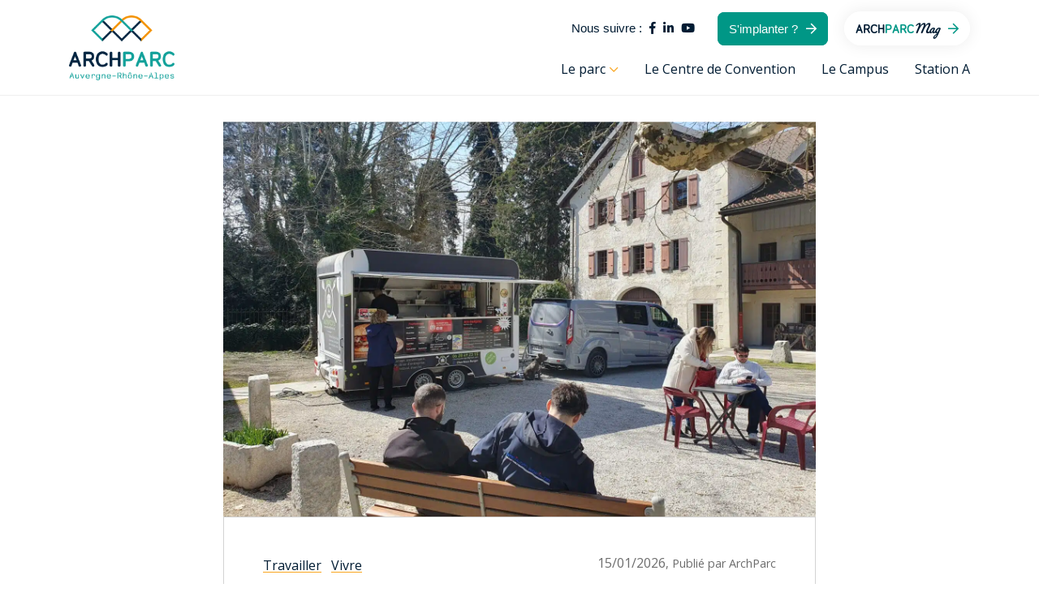

--- FILE ---
content_type: text/html; charset=UTF-8
request_url: https://www.archparc.fr/mag/travailler/food-trucks-le-programme/
body_size: 18505
content:
<!DOCTYPE html>
<html lang="fr-FR">
<head>
	<meta charset="UTF-8">
	<meta name="viewport" content="width=device-width, initial-scale=1, shrink-to-fit=no">
	<link rel="profile" href="http://gmpg.org/xfn/11">
	<meta name='robots' content='index, follow, max-image-preview:large, max-snippet:-1, max-video-preview:-1' />

	<!-- This site is optimized with the Yoast SEO plugin v26.5 - https://yoast.com/wordpress/plugins/seo/ -->
	<title>Food-trucks d&#039;ArchParc : le programme - ARCHPARC</title>
	<link rel="canonical" href="https://www.archparc.fr/mag/travailler/food-trucks-le-programme/" />
	<meta property="og:locale" content="fr_FR" />
	<meta property="og:type" content="article" />
	<meta property="og:title" content="Food-trucks d&#039;ArchParc : le programme - ARCHPARC" />
	<meta property="og:description" content="[...]Lire la suite..." />
	<meta property="og:url" content="https://www.archparc.fr/mag/travailler/food-trucks-le-programme/" />
	<meta property="og:site_name" content="ARCHPARC" />
	<meta property="article:modified_time" content="2026-01-15T09:59:19+00:00" />
	<meta property="og:image" content="https://www.archparc.fr/wp-content/uploads/2025/12/ChezNousBurger_mars25-scaled.jpg" />
	<meta property="og:image:width" content="2560" />
	<meta property="og:image:height" content="1920" />
	<meta property="og:image:type" content="image/jpeg" />
	<meta name="twitter:card" content="summary_large_image" />
	<meta name="twitter:label1" content="Durée de lecture estimée" />
	<meta name="twitter:data1" content="1 minute" />
	<script type="application/ld+json" class="yoast-schema-graph">{"@context":"https://schema.org","@graph":[{"@type":"WebPage","@id":"https://www.archparc.fr/mag/travailler/food-trucks-le-programme/","url":"https://www.archparc.fr/mag/travailler/food-trucks-le-programme/","name":"Food-trucks d'ArchParc : le programme - ARCHPARC","isPartOf":{"@id":"https://www.archparc.fr/#website"},"primaryImageOfPage":{"@id":"https://www.archparc.fr/mag/travailler/food-trucks-le-programme/#primaryimage"},"image":{"@id":"https://www.archparc.fr/mag/travailler/food-trucks-le-programme/#primaryimage"},"thumbnailUrl":"https://www.archparc.fr/wp-content/uploads/2025/12/ChezNousBurger_mars25-scaled.jpg","datePublished":"2026-01-15T09:40:45+00:00","dateModified":"2026-01-15T09:59:19+00:00","breadcrumb":{"@id":"https://www.archparc.fr/mag/travailler/food-trucks-le-programme/#breadcrumb"},"inLanguage":"fr-FR","potentialAction":[{"@type":"ReadAction","target":["https://www.archparc.fr/mag/travailler/food-trucks-le-programme/"]}]},{"@type":"ImageObject","inLanguage":"fr-FR","@id":"https://www.archparc.fr/mag/travailler/food-trucks-le-programme/#primaryimage","url":"https://www.archparc.fr/wp-content/uploads/2025/12/ChezNousBurger_mars25-scaled.jpg","contentUrl":"https://www.archparc.fr/wp-content/uploads/2025/12/ChezNousBurger_mars25-scaled.jpg","width":2560,"height":1920},{"@type":"BreadcrumbList","@id":"https://www.archparc.fr/mag/travailler/food-trucks-le-programme/#breadcrumb","itemListElement":[{"@type":"ListItem","position":1,"name":"Accueil","item":"https://www.archparc.fr/"},{"@type":"ListItem","position":2,"name":"Archparc Mag","item":"https://www.archparc.fr/mag/"},{"@type":"ListItem","position":3,"name":"Food-trucks d&rsquo;ArchParc : le programme"}]},{"@type":"WebSite","@id":"https://www.archparc.fr/#website","url":"https://www.archparc.fr/","name":"ARCHPARC","description":"Ouvrez le champ des possibles","publisher":{"@id":"https://www.archparc.fr/#organization"},"potentialAction":[{"@type":"SearchAction","target":{"@type":"EntryPoint","urlTemplate":"https://www.archparc.fr/?s={search_term_string}"},"query-input":{"@type":"PropertyValueSpecification","valueRequired":true,"valueName":"search_term_string"}}],"inLanguage":"fr-FR"},{"@type":"Organization","@id":"https://www.archparc.fr/#organization","name":"ArchParc","url":"https://www.archparc.fr/","logo":{"@type":"ImageObject","inLanguage":"fr-FR","@id":"https://www.archparc.fr/#/schema/logo/image/","url":"https://www.archparc.fr/wp-content/uploads/2020/09/ArchParc-Logo.svg","contentUrl":"https://www.archparc.fr/wp-content/uploads/2020/09/ArchParc-Logo.svg","width":1,"height":1,"caption":"ArchParc"},"image":{"@id":"https://www.archparc.fr/#/schema/logo/image/"}}]}</script>
	<!-- / Yoast SEO plugin. -->


<link rel="alternate" type="application/rss+xml" title="ARCHPARC &raquo; Flux" href="https://www.archparc.fr/feed/" />
<link rel="alternate" type="application/rss+xml" title="ARCHPARC &raquo; Flux des commentaires" href="https://www.archparc.fr/comments/feed/" />
<link rel="alternate" title="oEmbed (JSON)" type="application/json+oembed" href="https://www.archparc.fr/wp-json/oembed/1.0/embed?url=https%3A%2F%2Fwww.archparc.fr%2Fmag%2Ftravailler%2Ffood-trucks-le-programme%2F" />
<link rel="alternate" title="oEmbed (XML)" type="text/xml+oembed" href="https://www.archparc.fr/wp-json/oembed/1.0/embed?url=https%3A%2F%2Fwww.archparc.fr%2Fmag%2Ftravailler%2Ffood-trucks-le-programme%2F&#038;format=xml" />
<style id='wp-img-auto-sizes-contain-inline-css' type='text/css'>
img:is([sizes=auto i],[sizes^="auto," i]){contain-intrinsic-size:3000px 1500px}
/*# sourceURL=wp-img-auto-sizes-contain-inline-css */
</style>
<style id='wp-emoji-styles-inline-css' type='text/css'>

	img.wp-smiley, img.emoji {
		display: inline !important;
		border: none !important;
		box-shadow: none !important;
		height: 1em !important;
		width: 1em !important;
		margin: 0 0.07em !important;
		vertical-align: -0.1em !important;
		background: none !important;
		padding: 0 !important;
	}
/*# sourceURL=wp-emoji-styles-inline-css */
</style>
<style id='wp-block-library-inline-css' type='text/css'>
:root{--wp-block-synced-color:#7a00df;--wp-block-synced-color--rgb:122,0,223;--wp-bound-block-color:var(--wp-block-synced-color);--wp-editor-canvas-background:#ddd;--wp-admin-theme-color:#007cba;--wp-admin-theme-color--rgb:0,124,186;--wp-admin-theme-color-darker-10:#006ba1;--wp-admin-theme-color-darker-10--rgb:0,107,160.5;--wp-admin-theme-color-darker-20:#005a87;--wp-admin-theme-color-darker-20--rgb:0,90,135;--wp-admin-border-width-focus:2px}@media (min-resolution:192dpi){:root{--wp-admin-border-width-focus:1.5px}}.wp-element-button{cursor:pointer}:root .has-very-light-gray-background-color{background-color:#eee}:root .has-very-dark-gray-background-color{background-color:#313131}:root .has-very-light-gray-color{color:#eee}:root .has-very-dark-gray-color{color:#313131}:root .has-vivid-green-cyan-to-vivid-cyan-blue-gradient-background{background:linear-gradient(135deg,#00d084,#0693e3)}:root .has-purple-crush-gradient-background{background:linear-gradient(135deg,#34e2e4,#4721fb 50%,#ab1dfe)}:root .has-hazy-dawn-gradient-background{background:linear-gradient(135deg,#faaca8,#dad0ec)}:root .has-subdued-olive-gradient-background{background:linear-gradient(135deg,#fafae1,#67a671)}:root .has-atomic-cream-gradient-background{background:linear-gradient(135deg,#fdd79a,#004a59)}:root .has-nightshade-gradient-background{background:linear-gradient(135deg,#330968,#31cdcf)}:root .has-midnight-gradient-background{background:linear-gradient(135deg,#020381,#2874fc)}:root{--wp--preset--font-size--normal:16px;--wp--preset--font-size--huge:42px}.has-regular-font-size{font-size:1em}.has-larger-font-size{font-size:2.625em}.has-normal-font-size{font-size:var(--wp--preset--font-size--normal)}.has-huge-font-size{font-size:var(--wp--preset--font-size--huge)}.has-text-align-center{text-align:center}.has-text-align-left{text-align:left}.has-text-align-right{text-align:right}.has-fit-text{white-space:nowrap!important}#end-resizable-editor-section{display:none}.aligncenter{clear:both}.items-justified-left{justify-content:flex-start}.items-justified-center{justify-content:center}.items-justified-right{justify-content:flex-end}.items-justified-space-between{justify-content:space-between}.screen-reader-text{border:0;clip-path:inset(50%);height:1px;margin:-1px;overflow:hidden;padding:0;position:absolute;width:1px;word-wrap:normal!important}.screen-reader-text:focus{background-color:#ddd;clip-path:none;color:#444;display:block;font-size:1em;height:auto;left:5px;line-height:normal;padding:15px 23px 14px;text-decoration:none;top:5px;width:auto;z-index:100000}html :where(.has-border-color){border-style:solid}html :where([style*=border-top-color]){border-top-style:solid}html :where([style*=border-right-color]){border-right-style:solid}html :where([style*=border-bottom-color]){border-bottom-style:solid}html :where([style*=border-left-color]){border-left-style:solid}html :where([style*=border-width]){border-style:solid}html :where([style*=border-top-width]){border-top-style:solid}html :where([style*=border-right-width]){border-right-style:solid}html :where([style*=border-bottom-width]){border-bottom-style:solid}html :where([style*=border-left-width]){border-left-style:solid}html :where(img[class*=wp-image-]){height:auto;max-width:100%}:where(figure){margin:0 0 1em}html :where(.is-position-sticky){--wp-admin--admin-bar--position-offset:var(--wp-admin--admin-bar--height,0px)}@media screen and (max-width:600px){html :where(.is-position-sticky){--wp-admin--admin-bar--position-offset:0px}}

/*# sourceURL=wp-block-library-inline-css */
</style><style id='global-styles-inline-css' type='text/css'>
:root{--wp--preset--aspect-ratio--square: 1;--wp--preset--aspect-ratio--4-3: 4/3;--wp--preset--aspect-ratio--3-4: 3/4;--wp--preset--aspect-ratio--3-2: 3/2;--wp--preset--aspect-ratio--2-3: 2/3;--wp--preset--aspect-ratio--16-9: 16/9;--wp--preset--aspect-ratio--9-16: 9/16;--wp--preset--color--black: #000000;--wp--preset--color--cyan-bluish-gray: #abb8c3;--wp--preset--color--white: #ffffff;--wp--preset--color--pale-pink: #f78da7;--wp--preset--color--vivid-red: #cf2e2e;--wp--preset--color--luminous-vivid-orange: #ff6900;--wp--preset--color--luminous-vivid-amber: #fcb900;--wp--preset--color--light-green-cyan: #7bdcb5;--wp--preset--color--vivid-green-cyan: #00d084;--wp--preset--color--pale-cyan-blue: #8ed1fc;--wp--preset--color--vivid-cyan-blue: #0693e3;--wp--preset--color--vivid-purple: #9b51e0;--wp--preset--gradient--vivid-cyan-blue-to-vivid-purple: linear-gradient(135deg,rgb(6,147,227) 0%,rgb(155,81,224) 100%);--wp--preset--gradient--light-green-cyan-to-vivid-green-cyan: linear-gradient(135deg,rgb(122,220,180) 0%,rgb(0,208,130) 100%);--wp--preset--gradient--luminous-vivid-amber-to-luminous-vivid-orange: linear-gradient(135deg,rgb(252,185,0) 0%,rgb(255,105,0) 100%);--wp--preset--gradient--luminous-vivid-orange-to-vivid-red: linear-gradient(135deg,rgb(255,105,0) 0%,rgb(207,46,46) 100%);--wp--preset--gradient--very-light-gray-to-cyan-bluish-gray: linear-gradient(135deg,rgb(238,238,238) 0%,rgb(169,184,195) 100%);--wp--preset--gradient--cool-to-warm-spectrum: linear-gradient(135deg,rgb(74,234,220) 0%,rgb(151,120,209) 20%,rgb(207,42,186) 40%,rgb(238,44,130) 60%,rgb(251,105,98) 80%,rgb(254,248,76) 100%);--wp--preset--gradient--blush-light-purple: linear-gradient(135deg,rgb(255,206,236) 0%,rgb(152,150,240) 100%);--wp--preset--gradient--blush-bordeaux: linear-gradient(135deg,rgb(254,205,165) 0%,rgb(254,45,45) 50%,rgb(107,0,62) 100%);--wp--preset--gradient--luminous-dusk: linear-gradient(135deg,rgb(255,203,112) 0%,rgb(199,81,192) 50%,rgb(65,88,208) 100%);--wp--preset--gradient--pale-ocean: linear-gradient(135deg,rgb(255,245,203) 0%,rgb(182,227,212) 50%,rgb(51,167,181) 100%);--wp--preset--gradient--electric-grass: linear-gradient(135deg,rgb(202,248,128) 0%,rgb(113,206,126) 100%);--wp--preset--gradient--midnight: linear-gradient(135deg,rgb(2,3,129) 0%,rgb(40,116,252) 100%);--wp--preset--font-size--small: 13px;--wp--preset--font-size--medium: 20px;--wp--preset--font-size--large: 36px;--wp--preset--font-size--x-large: 42px;--wp--preset--spacing--20: 0.44rem;--wp--preset--spacing--30: 0.67rem;--wp--preset--spacing--40: 1rem;--wp--preset--spacing--50: 1.5rem;--wp--preset--spacing--60: 2.25rem;--wp--preset--spacing--70: 3.38rem;--wp--preset--spacing--80: 5.06rem;--wp--preset--shadow--natural: 6px 6px 9px rgba(0, 0, 0, 0.2);--wp--preset--shadow--deep: 12px 12px 50px rgba(0, 0, 0, 0.4);--wp--preset--shadow--sharp: 6px 6px 0px rgba(0, 0, 0, 0.2);--wp--preset--shadow--outlined: 6px 6px 0px -3px rgb(255, 255, 255), 6px 6px rgb(0, 0, 0);--wp--preset--shadow--crisp: 6px 6px 0px rgb(0, 0, 0);}:where(.is-layout-flex){gap: 0.5em;}:where(.is-layout-grid){gap: 0.5em;}body .is-layout-flex{display: flex;}.is-layout-flex{flex-wrap: wrap;align-items: center;}.is-layout-flex > :is(*, div){margin: 0;}body .is-layout-grid{display: grid;}.is-layout-grid > :is(*, div){margin: 0;}:where(.wp-block-columns.is-layout-flex){gap: 2em;}:where(.wp-block-columns.is-layout-grid){gap: 2em;}:where(.wp-block-post-template.is-layout-flex){gap: 1.25em;}:where(.wp-block-post-template.is-layout-grid){gap: 1.25em;}.has-black-color{color: var(--wp--preset--color--black) !important;}.has-cyan-bluish-gray-color{color: var(--wp--preset--color--cyan-bluish-gray) !important;}.has-white-color{color: var(--wp--preset--color--white) !important;}.has-pale-pink-color{color: var(--wp--preset--color--pale-pink) !important;}.has-vivid-red-color{color: var(--wp--preset--color--vivid-red) !important;}.has-luminous-vivid-orange-color{color: var(--wp--preset--color--luminous-vivid-orange) !important;}.has-luminous-vivid-amber-color{color: var(--wp--preset--color--luminous-vivid-amber) !important;}.has-light-green-cyan-color{color: var(--wp--preset--color--light-green-cyan) !important;}.has-vivid-green-cyan-color{color: var(--wp--preset--color--vivid-green-cyan) !important;}.has-pale-cyan-blue-color{color: var(--wp--preset--color--pale-cyan-blue) !important;}.has-vivid-cyan-blue-color{color: var(--wp--preset--color--vivid-cyan-blue) !important;}.has-vivid-purple-color{color: var(--wp--preset--color--vivid-purple) !important;}.has-black-background-color{background-color: var(--wp--preset--color--black) !important;}.has-cyan-bluish-gray-background-color{background-color: var(--wp--preset--color--cyan-bluish-gray) !important;}.has-white-background-color{background-color: var(--wp--preset--color--white) !important;}.has-pale-pink-background-color{background-color: var(--wp--preset--color--pale-pink) !important;}.has-vivid-red-background-color{background-color: var(--wp--preset--color--vivid-red) !important;}.has-luminous-vivid-orange-background-color{background-color: var(--wp--preset--color--luminous-vivid-orange) !important;}.has-luminous-vivid-amber-background-color{background-color: var(--wp--preset--color--luminous-vivid-amber) !important;}.has-light-green-cyan-background-color{background-color: var(--wp--preset--color--light-green-cyan) !important;}.has-vivid-green-cyan-background-color{background-color: var(--wp--preset--color--vivid-green-cyan) !important;}.has-pale-cyan-blue-background-color{background-color: var(--wp--preset--color--pale-cyan-blue) !important;}.has-vivid-cyan-blue-background-color{background-color: var(--wp--preset--color--vivid-cyan-blue) !important;}.has-vivid-purple-background-color{background-color: var(--wp--preset--color--vivid-purple) !important;}.has-black-border-color{border-color: var(--wp--preset--color--black) !important;}.has-cyan-bluish-gray-border-color{border-color: var(--wp--preset--color--cyan-bluish-gray) !important;}.has-white-border-color{border-color: var(--wp--preset--color--white) !important;}.has-pale-pink-border-color{border-color: var(--wp--preset--color--pale-pink) !important;}.has-vivid-red-border-color{border-color: var(--wp--preset--color--vivid-red) !important;}.has-luminous-vivid-orange-border-color{border-color: var(--wp--preset--color--luminous-vivid-orange) !important;}.has-luminous-vivid-amber-border-color{border-color: var(--wp--preset--color--luminous-vivid-amber) !important;}.has-light-green-cyan-border-color{border-color: var(--wp--preset--color--light-green-cyan) !important;}.has-vivid-green-cyan-border-color{border-color: var(--wp--preset--color--vivid-green-cyan) !important;}.has-pale-cyan-blue-border-color{border-color: var(--wp--preset--color--pale-cyan-blue) !important;}.has-vivid-cyan-blue-border-color{border-color: var(--wp--preset--color--vivid-cyan-blue) !important;}.has-vivid-purple-border-color{border-color: var(--wp--preset--color--vivid-purple) !important;}.has-vivid-cyan-blue-to-vivid-purple-gradient-background{background: var(--wp--preset--gradient--vivid-cyan-blue-to-vivid-purple) !important;}.has-light-green-cyan-to-vivid-green-cyan-gradient-background{background: var(--wp--preset--gradient--light-green-cyan-to-vivid-green-cyan) !important;}.has-luminous-vivid-amber-to-luminous-vivid-orange-gradient-background{background: var(--wp--preset--gradient--luminous-vivid-amber-to-luminous-vivid-orange) !important;}.has-luminous-vivid-orange-to-vivid-red-gradient-background{background: var(--wp--preset--gradient--luminous-vivid-orange-to-vivid-red) !important;}.has-very-light-gray-to-cyan-bluish-gray-gradient-background{background: var(--wp--preset--gradient--very-light-gray-to-cyan-bluish-gray) !important;}.has-cool-to-warm-spectrum-gradient-background{background: var(--wp--preset--gradient--cool-to-warm-spectrum) !important;}.has-blush-light-purple-gradient-background{background: var(--wp--preset--gradient--blush-light-purple) !important;}.has-blush-bordeaux-gradient-background{background: var(--wp--preset--gradient--blush-bordeaux) !important;}.has-luminous-dusk-gradient-background{background: var(--wp--preset--gradient--luminous-dusk) !important;}.has-pale-ocean-gradient-background{background: var(--wp--preset--gradient--pale-ocean) !important;}.has-electric-grass-gradient-background{background: var(--wp--preset--gradient--electric-grass) !important;}.has-midnight-gradient-background{background: var(--wp--preset--gradient--midnight) !important;}.has-small-font-size{font-size: var(--wp--preset--font-size--small) !important;}.has-medium-font-size{font-size: var(--wp--preset--font-size--medium) !important;}.has-large-font-size{font-size: var(--wp--preset--font-size--large) !important;}.has-x-large-font-size{font-size: var(--wp--preset--font-size--x-large) !important;}
/*# sourceURL=global-styles-inline-css */
</style>

<style id='classic-theme-styles-inline-css' type='text/css'>
/*! This file is auto-generated */
.wp-block-button__link{color:#fff;background-color:#32373c;border-radius:9999px;box-shadow:none;text-decoration:none;padding:calc(.667em + 2px) calc(1.333em + 2px);font-size:1.125em}.wp-block-file__button{background:#32373c;color:#fff;text-decoration:none}
/*# sourceURL=/wp-includes/css/classic-themes.min.css */
</style>
<link rel='stylesheet' id='cf7_add_password_field_style-css' href='https://www.archparc.fr/wp-content/plugins/cf7-add-password-field/css/all.css?ver=92df6c' type='text/css' media='all' />
<link rel='stylesheet' id='contact-form-7-css' href='https://www.archparc.fr/wp-content/plugins/contact-form-7/includes/css/styles.css?ver=6.1.4' type='text/css' media='all' />
<link rel='stylesheet' id='som_lost_password_style-css' href='https://www.archparc.fr/wp-content/plugins/frontend-reset-password/assets/css/password-lost.css?ver=92df6c' type='text/css' media='all' />
<link rel='stylesheet' id='child-understrap-styles-css' href='https://www.archparc.fr/wp-content/themes/understrap-child-master/css/child-theme.min.css?ver=0.5.5' type='text/css' media='all' />
<link rel='stylesheet' id='slick-styles-css' href='https://www.archparc.fr/wp-content/themes/understrap-child-master/css/slick.css?ver=92df6c' type='text/css' media='all' />
<link rel='stylesheet' id='slick-theme-styles-css' href='https://www.archparc.fr/wp-content/themes/understrap-child-master/css/slick-theme.css?ver=92df6c' type='text/css' media='all' />
<link rel='stylesheet' id='algolia-autocomplete-css' href='https://www.archparc.fr/wp-content/plugins/wp-search-with-algolia/css/algolia-autocomplete.css?ver=2.10.4' type='text/css' media='all' />
<script type="text/javascript" src="https://www.archparc.fr/wp-includes/js/jquery/jquery.min.js?ver=3.7.1" id="jquery-core-js"></script>
<script type="text/javascript" src="https://www.archparc.fr/wp-includes/js/jquery/jquery-migrate.min.js?ver=3.4.1" id="jquery-migrate-js"></script>
<script type="text/javascript" src="https://www.archparc.fr/wp-content/themes/understrap-child-master/js/slick.min.js?ver=92df6c" id="slick-scripts-js"></script>
<link rel="https://api.w.org/" href="https://www.archparc.fr/wp-json/" /><link rel="alternate" title="JSON" type="application/json" href="https://www.archparc.fr/wp-json/wp/v2/arch_mag/15758" /><link rel="EditURI" type="application/rsd+xml" title="RSD" href="https://www.archparc.fr/xmlrpc.php?rsd" />

<link rel='shortlink' href='https://www.archparc.fr/?p=15758' />
<style>
.som-password-error-message,
.som-password-sent-message {
	background-color: #009786;
	border-color: #009786;
}
</style>
<!-- Google Tag Manager -->
<script>(function(w,d,s,l,i){w[l]=w[l]||[];w[l].push({'gtm.start':
new Date().getTime(),event:'gtm.js'});var f=d.getElementsByTagName(s)[0],
j=d.createElement(s),dl=l!='dataLayer'?'&l='+l:'';j.async=true;j.src=
'https://www.googletagmanager.com/gtm.js?id='+i+dl;f.parentNode.insertBefore(j,f);
})(window,document,'script','dataLayer','GTM-NFV2D8JH');</script>
<!-- End Google Tag Manager -->
        <script type="text/javascript">
            var jQueryMigrateHelperHasSentDowngrade = false;

			window.onerror = function( msg, url, line, col, error ) {
				// Break out early, do not processing if a downgrade reqeust was already sent.
				if ( jQueryMigrateHelperHasSentDowngrade ) {
					return true;
                }

				var xhr = new XMLHttpRequest();
				var nonce = '83daa417be';
				var jQueryFunctions = [
					'andSelf',
					'browser',
					'live',
					'boxModel',
					'support.boxModel',
					'size',
					'swap',
					'clean',
					'sub',
                ];
				var match_pattern = /\)\.(.+?) is not a function/;
                var erroredFunction = msg.match( match_pattern );

                // If there was no matching functions, do not try to downgrade.
                if ( null === erroredFunction || typeof erroredFunction !== 'object' || typeof erroredFunction[1] === "undefined" || -1 === jQueryFunctions.indexOf( erroredFunction[1] ) ) {
                    return true;
                }

                // Set that we've now attempted a downgrade request.
                jQueryMigrateHelperHasSentDowngrade = true;

				xhr.open( 'POST', 'https://www.archparc.fr/wp-admin/admin-ajax.php' );
				xhr.setRequestHeader( 'Content-Type', 'application/x-www-form-urlencoded' );
				xhr.onload = function () {
					var response,
                        reload = false;

					if ( 200 === xhr.status ) {
                        try {
                        	response = JSON.parse( xhr.response );

                        	reload = response.data.reload;
                        } catch ( e ) {
                        	reload = false;
                        }
                    }

					// Automatically reload the page if a deprecation caused an automatic downgrade, ensure visitors get the best possible experience.
					if ( reload ) {
						location.reload();
                    }
				};

				xhr.send( encodeURI( 'action=jquery-migrate-downgrade-version&_wpnonce=' + nonce ) );

				// Suppress error alerts in older browsers
				return true;
			}
        </script>

		  <link rel="stylesheet" href="https://pro.fontawesome.com/releases/v5.5.0/css/all.css" integrity="sha384-j8y0ITrvFafF4EkV1mPW0BKm6dp3c+J9Fky22Man50Ofxo2wNe5pT1oZejDH9/Dt" crossorigin="anonymous">
  <meta name="mobile-web-app-capable" content="yes">
<meta name="apple-mobile-web-app-capable" content="yes">
<meta name="apple-mobile-web-app-title" content="ARCHPARC - Ouvrez le champ des possibles">
<style type="text/css">.recentcomments a{display:inline !important;padding:0 !important;margin:0 !important;}</style><!-- Google tag (gtag.js) -->
<script async src="https://www.googletagmanager.com/gtag/js?id=G-NCM3HW9H1Z"></script>
<script>
  window.dataLayer = window.dataLayer || [];
  function gtag(){dataLayer.push(arguments);}
  gtag('js', new Date());

  gtag('config', 'G-NCM3HW9H1Z');
</script><link rel="icon" href="https://www.archparc.fr/wp-content/uploads/2020/09/cropped-ArchParc-Favicon-32x32.png" sizes="32x32" />
<link rel="icon" href="https://www.archparc.fr/wp-content/uploads/2020/09/cropped-ArchParc-Favicon-192x192.png" sizes="192x192" />
<link rel="apple-touch-icon" href="https://www.archparc.fr/wp-content/uploads/2020/09/cropped-ArchParc-Favicon-180x180.png" />
<meta name="msapplication-TileImage" content="https://www.archparc.fr/wp-content/uploads/2020/09/cropped-ArchParc-Favicon-270x270.png" />
</head>

<body class="wp-singular arch_mag-template-default single single-arch_mag postid-15758 wp-custom-logo wp-embed-responsive wp-theme-understrap wp-child-theme-understrap-child-master">
<div class="site" id="page">


	<a id="return-top"></a>

	<style>
		.grecaptcha-badge { 
    visibility: hidden !important;
}
		</style>

	<script>
		jQuery(function($){
			$(window).scroll(function() {
			  if ($(window).scrollTop() > 300) {
			    $('#return-top').addClass('show');
			  } else {
			    $('#return-top').removeClass('show');
			  }
			});

			$('#return-top').on('click', function(e) {
			  e.preventDefault();
			  $('html, body').animate({scrollTop:0}, '300');
			});
		});
	</script>


	<!-- ******************* The Navbar Area ******************* -->
	<div id="wrapper-navbar" itemscope itemtype="http://schema.org/WebSite">

		<a class="skip-link sr-only sr-only-focusable" href="#content">Aller au contenu</a>

		<nav class="navbar navbar-expand-lg">

			<div class="container">

					<!-- Your site title as branding in the menu -->
					<a href="https://www.archparc.fr/" class="navbar-brand custom-logo-link" rel="home"><img width="1781" height="1099" src="https://www.archparc.fr/wp-content/uploads/2021/11/ArchParc-Auvergne-Rhône-Alpes-Logo-quadri.png" class="img-fluid" alt="ARCHPARC" decoding="async" fetchpriority="high" srcset="https://www.archparc.fr/wp-content/uploads/2021/11/ArchParc-Auvergne-Rhône-Alpes-Logo-quadri.png 1781w, https://www.archparc.fr/wp-content/uploads/2021/11/ArchParc-Auvergne-Rhône-Alpes-Logo-quadri-300x185.png 300w, https://www.archparc.fr/wp-content/uploads/2021/11/ArchParc-Auvergne-Rhône-Alpes-Logo-quadri-1024x632.png 1024w, https://www.archparc.fr/wp-content/uploads/2021/11/ArchParc-Auvergne-Rhône-Alpes-Logo-quadri-768x474.png 768w, https://www.archparc.fr/wp-content/uploads/2021/11/ArchParc-Auvergne-Rhône-Alpes-Logo-quadri-1536x948.png 1536w, https://www.archparc.fr/wp-content/uploads/2021/11/ArchParc-Auvergne-Rhône-Alpes-Logo-quadri-397x245.png 397w" sizes="(max-width: 1781px) 100vw, 1781px" /></a><!-- end custom logo -->


					
						<div class="menu-block">

							
							<div class="nav-block-top ml-auto">

																	<span class="reseaux">Nous suivre :																			<a href="https://www.facebook.com/archparc/" target="_blank"><i class="fab fa-facebook-f"></i></a>
																												<a href="https://www.linkedin.com/company/archparc/" target="_blank"><i class="fab fa-linkedin-in"></i></a>
																																					<a href="https://www.youtube.com/channel/UC0cTELRiJ6d9HdnhnMKJi1A/videos" target="_blank"><i class="fab fa-youtube"></i></a>
																										</span>
								

								<a class="btn btn-secondary" href="https://www.archparc.fr/investir-simplanter/" target="">S'implanter ?</a>
								<a class="btn btn-link mag" href="https://www.archparc.fr/mag/"><span class="bleu">Arch</span><span class="vert">Parc</span><span class="lettering">Mag</span></a>
							</div>

							<div class="nav-block-bottom">

								<button class="navbar-toggler" type="button" data-toggle="collapse" data-target="#navbarNavDropdown" aria-controls="navbarNavDropdown" aria-expanded="false" aria-label="Toggle navigation">
									<span class="navbar-toggler-icon"></span>
								</button>

								<!-- The WordPress Menu goes here -->
								<div id="navbarNavDropdown" class="collapse navbar-collapse"><ul id="main-menu" class="navbar-nav ml-auto"><li itemscope="itemscope" itemtype="https://www.schema.org/SiteNavigationElement" id="menu-item-47" class="megamenu menu-item menu-item-type-custom menu-item-object-custom menu-item-has-children dropdown menu-item-47 nav-item"><a title="Le parc" href="#" data-toggle="dropdown" aria-haspopup="true" aria-expanded="false" class="dropdown-toggle nav-link" id="menu-item-dropdown-47">Le parc</a>
<ul class="dropdown-menu" aria-labelledby="menu-item-dropdown-47" role="menu">
	<li itemscope="itemscope" itemtype="https://www.schema.org/SiteNavigationElement" id="menu-item-61" class="coll menu-item menu-item-type-custom menu-item-object-custom menu-item-has-children dropdown menu-item-61 nav-item"><a title="Colonne 1" href="#" class="dropdown-item">Colonne 1</a>
	<ul class="dropdown-menu" aria-labelledby="menu-item-dropdown-47" role="menu">
		<li itemscope="itemscope" itemtype="https://www.schema.org/SiteNavigationElement" id="menu-item-45" class="menu-item menu-item-type-post_type menu-item-object-page menu-item-45 nav-item"><a title="Travailler" href="https://www.archparc.fr/travailler/" class="dropdown-item"><div class="item-btn bkg-marine"><div class="row h-100"><div class="col-3 icon-bloc my-auto text-center"><img src="https://www.archparc.fr/wp-content/uploads/2020/09/ArchParc-Travailler.svg" alt=""/></div><div class="col-9 label-bloc my-auto">Travailler</div></div></div></a></li>
		<li itemscope="itemscope" itemtype="https://www.schema.org/SiteNavigationElement" id="menu-item-46" class="menu-item menu-item-type-post_type menu-item-object-page menu-item-46 nav-item"><a title="Vivre" href="https://www.archparc.fr/vivre/" class="dropdown-item"><div class="item-btn bkg-jaune"><div class="row h-100"><div class="col-3 icon-bloc my-auto text-center"><img src="https://www.archparc.fr/wp-content/uploads/2020/09/ArchParc-Vivre.svg" alt=""/></div><div class="col-9 label-bloc my-auto">Vivre</div></div></div></a></li>
		<li itemscope="itemscope" itemtype="https://www.schema.org/SiteNavigationElement" id="menu-item-41" class="menu-item menu-item-type-post_type menu-item-object-page menu-item-41 nav-item"><a title="Investir &#038; s’implanter" href="https://www.archparc.fr/investir-simplanter/" class="dropdown-item"><div class="item-btn bkg-vert"><div class="row h-100"><div class="col-3 icon-bloc my-auto text-center"><img src="https://www.archparc.fr/wp-content/uploads/2020/09/ArchParc-Investir-simplanter.svg" alt=""/></div><div class="col-9 label-bloc my-auto">Investir &#038; s’implanter</div></div></div></a></li>
		<li itemscope="itemscope" itemtype="https://www.schema.org/SiteNavigationElement" id="menu-item-16758" class="menu-item menu-item-type-post_type menu-item-object-page menu-item-16758 nav-item"><a title="Se déplacer" href="https://www.archparc.fr/se-deplacer/" class="dropdown-item"><div class="item-btn bkg-bleuca"><div class="row h-100"><div class="col-3 icon-bloc my-auto text-center"><img src="https://www.archparc.fr/wp-content/uploads/2020/09/ArchParc-Se-deplacer.svg" alt=""/></div><div class="col-9 label-bloc my-auto">Se déplacer</div></div></div></a></li>
	</ul>
</li>
	<li itemscope="itemscope" itemtype="https://www.schema.org/SiteNavigationElement" id="menu-item-62" class="coll menu-item menu-item-type-custom menu-item-object-custom menu-item-has-children dropdown menu-item-62 nav-item"><a title="Colonne 2" href="#" class="dropdown-item">Colonne 2</a>
	<ul class="dropdown-menu" aria-labelledby="menu-item-dropdown-47" role="menu">
		<li itemscope="itemscope" itemtype="https://www.schema.org/SiteNavigationElement" id="menu-item-40" class="menu-item menu-item-type-post_type menu-item-object-page menu-item-40 nav-item"><a title="Entreprendre &#038; innover" href="https://www.archparc.fr/entreprendre-innover/" class="dropdown-item"><div class="item-btn bkg-bleu"><div class="row h-100"><div class="col-3 icon-bloc my-auto text-center"><img src="https://www.archparc.fr/wp-content/uploads/2020/09/ArchParc-Entreprendre-innover.svg" alt=""/></div><div class="col-9 label-bloc my-auto">Entreprendre &#038; innover</div></div></div></a></li>
		<li itemscope="itemscope" itemtype="https://www.schema.org/SiteNavigationElement" id="menu-item-16419" class="menu-item menu-item-type-post_type menu-item-object-page menu-item-16419 nav-item"><a title="Se rencontrer" href="https://www.archparc.fr/le-centre-de-convention/" class="dropdown-item"><div class="item-btn bkg-rouge"><div class="row h-100"><div class="col-3 icon-bloc my-auto text-center"><picture>
<source type="image/webp" srcset="https://www.archparc.fr/wp-content/uploads/2021/01/Archparc-icon-se-recontrer.png.webp"/>
<picture>
<source type="image/webp" srcset="https://www.archparc.fr/wp-content/uploads/2021/01/Archparc-icon-se-recontrer.png.webp"/>
<img src="https://www.archparc.fr/wp-content/uploads/2021/01/Archparc-icon-se-recontrer.png" alt=""/>
</picture>

</picture>
</div><div class="col-9 label-bloc my-auto">Se rencontrer</div></div></div></a></li>
		<li itemscope="itemscope" itemtype="https://www.schema.org/SiteNavigationElement" id="menu-item-716" class="menu-item menu-item-type-post_type menu-item-object-page menu-item-716 nav-item"><a title="Se former" href="https://www.archparc.fr/le-campus/" class="dropdown-item"><div class="item-btn bkg-orange"><div class="row h-100"><div class="col-3 icon-bloc my-auto text-center"><picture>
<source type="image/webp" srcset="https://www.archparc.fr/wp-content/uploads/2021/01/Archparc-icon-se-former.png.webp"/>
<picture>
<source type="image/webp" srcset="https://www.archparc.fr/wp-content/uploads/2021/01/Archparc-icon-se-former.png.webp"/>
<img src="https://www.archparc.fr/wp-content/uploads/2021/01/Archparc-icon-se-former.png" alt=""/>
</picture>

</picture>
</div><div class="col-9 label-bloc my-auto">Se former</div></div></div></a></li>
		<li itemscope="itemscope" itemtype="https://www.schema.org/SiteNavigationElement" id="menu-item-16764" class="menu-item menu-item-type-post_type menu-item-object-page menu-item-16764 nav-item"><a title="Station A" href="https://www.archparc.fr/station-a/" class="dropdown-item"><div class="item-btn bkg-bleu"><div class="row h-100"><div class="col-3 icon-bloc my-auto text-center"><picture>
<source type="image/webp" srcset="https://www.archparc.fr/wp-content/uploads/2024/11/Logo-StationA-Archparc.png.webp"/>
<picture>
<source type="image/webp" srcset="https://www.archparc.fr/wp-content/uploads/2024/11/Logo-StationA-Archparc.png.webp"/>
<img src="https://www.archparc.fr/wp-content/uploads/2024/11/Logo-StationA-Archparc.png" alt=""/>
</picture>

</picture>
</div><div class="col-9 label-bloc my-auto">Station A</div></div></div></a></li>
	</ul>
</li>
	<li itemscope="itemscope" itemtype="https://www.schema.org/SiteNavigationElement" id="menu-item-63" class="coll sep-left menu-item menu-item-type-custom menu-item-object-custom menu-item-has-children dropdown menu-item-63 nav-item"><a title="Colonne 3" href="#" class="dropdown-item">Colonne 3</a>
	<ul class="dropdown-menu" aria-labelledby="menu-item-dropdown-47" role="menu">
		<li itemscope="itemscope" itemtype="https://www.schema.org/SiteNavigationElement" id="menu-item-718" class="menu-item menu-item-type-post_type menu-item-object-page menu-item-718 nav-item"><a title="Nous rejoindreNotre offre foncière et immobilière" href="https://www.archparc.fr/investir-simplanter/" class="dropdown-item"><div class="item-desc"><div class="item-label">Nous rejoindre</div><div class="item-desc">Notre offre foncière et immobilière</div></div></a></li>
		<li itemscope="itemscope" itemtype="https://www.schema.org/SiteNavigationElement" id="menu-item-1241" class="menu-item menu-item-type-post_type menu-item-object-page menu-item-1241 nav-item"><a title="Nous situerUn emplacement privilégié" href="https://www.archparc.fr/nous-situer/" class="dropdown-item"><div class="item-desc"><div class="item-label">Nous situer</div><div class="item-desc">Un emplacement privilégié</div></div></a></li>
		<li itemscope="itemscope" itemtype="https://www.schema.org/SiteNavigationElement" id="menu-item-1505" class="underline-effect menu-item menu-item-type-post_type menu-item-object-page menu-item-1505 nav-item"><a title="Annuaire d’entreprises" href="https://www.archparc.fr/annuaire-entreprises/" class="dropdown-item">Annuaire d’entreprises</a></li>
		<li itemscope="itemscope" itemtype="https://www.schema.org/SiteNavigationElement" id="menu-item-16846" class="menu-item menu-item-type-post_type menu-item-object-page menu-item-16846 nav-item"><a title="Qui sommes-nous ?" href="https://www.archparc.fr/qui-sommes-nous/" class="dropdown-item">Qui sommes-nous ?</a></li>
		<li itemscope="itemscope" itemtype="https://www.schema.org/SiteNavigationElement" id="menu-item-1576" class="underline-effect menu-item menu-item-type-post_type menu-item-object-page menu-item-1576 nav-item"><a title="Équipe" href="https://www.archparc.fr/organigramme/" class="dropdown-item">Équipe</a></li>
		<li itemscope="itemscope" itemtype="https://www.schema.org/SiteNavigationElement" id="menu-item-16845" class="menu-item menu-item-type-post_type menu-item-object-page menu-item-16845 nav-item"><a title="Gouvernance" href="https://www.archparc.fr/decisions/" class="dropdown-item">Gouvernance</a></li>
	</ul>
</li>
</ul>
</li>
<li itemscope="itemscope" itemtype="https://www.schema.org/SiteNavigationElement" id="menu-item-16416" class="menu-item menu-item-type-post_type menu-item-object-page menu-item-16416 nav-item"><a title="Le Centre de Convention" href="https://www.archparc.fr/le-centre-de-convention/" class="nav-link">Le Centre de Convention</a></li>
<li itemscope="itemscope" itemtype="https://www.schema.org/SiteNavigationElement" id="menu-item-42" class="menu-item menu-item-type-post_type menu-item-object-page menu-item-42 nav-item"><a title="Le Campus" href="https://www.archparc.fr/le-campus/" class="nav-link">Le Campus</a></li>
<li itemscope="itemscope" itemtype="https://www.schema.org/SiteNavigationElement" id="menu-item-16762" class="menu-item menu-item-type-post_type menu-item-object-page menu-item-16762 nav-item"><a title="Station A" href="https://www.archparc.fr/station-a/" class="nav-link">Station A</a></li>
</ul></div>
							</div>
						</div>

					

			</div><!-- .container -->

		</nav><!-- .site-navigation -->

	</div><!-- #wrapper-navbar end -->

<div class="wrapper" id="mag-single-wrapper">

	<div class="container">
		<div class="row">

			<div class="col-12 col-lg-10 offset-lg-1 col-xl-8 offset-xl-2">

				<div class="mag">
					<div class="thumb img-cover">
						<picture class="attachment-post-thumbnail size-post-thumbnail wp-post-image" decoding="async">
<source type="image/webp" srcset="https://www.archparc.fr/wp-content/uploads/2025/12/ChezNousBurger_mars25-scaled.jpg.webp 2560w, https://www.archparc.fr/wp-content/uploads/2025/12/ChezNousBurger_mars25-300x225.jpg.webp 300w, https://www.archparc.fr/wp-content/uploads/2025/12/ChezNousBurger_mars25-1024x768.jpg.webp 1024w, https://www.archparc.fr/wp-content/uploads/2025/12/ChezNousBurger_mars25-768x576.jpg.webp 768w, https://www.archparc.fr/wp-content/uploads/2025/12/ChezNousBurger_mars25-1536x1152.jpg.webp 1536w, https://www.archparc.fr/wp-content/uploads/2025/12/ChezNousBurger_mars25-2048x1536.jpg.webp 2048w, https://www.archparc.fr/wp-content/uploads/2025/12/ChezNousBurger_mars25-327x245.jpg.webp 327w" sizes="(max-width: 2560px) 100vw, 2560px"/>
<img width="2560" height="1920" src="https://www.archparc.fr/wp-content/uploads/2025/12/ChezNousBurger_mars25-scaled.jpg" alt="" decoding="async" srcset="https://www.archparc.fr/wp-content/uploads/2025/12/ChezNousBurger_mars25-scaled.jpg 2560w, https://www.archparc.fr/wp-content/uploads/2025/12/ChezNousBurger_mars25-300x225.jpg 300w, https://www.archparc.fr/wp-content/uploads/2025/12/ChezNousBurger_mars25-1024x768.jpg 1024w, https://www.archparc.fr/wp-content/uploads/2025/12/ChezNousBurger_mars25-768x576.jpg 768w, https://www.archparc.fr/wp-content/uploads/2025/12/ChezNousBurger_mars25-1536x1152.jpg 1536w, https://www.archparc.fr/wp-content/uploads/2025/12/ChezNousBurger_mars25-2048x1536.jpg 2048w, https://www.archparc.fr/wp-content/uploads/2025/12/ChezNousBurger_mars25-327x245.jpg 327w" sizes="(max-width: 2560px) 100vw, 2560px"/>
</picture>
											</div>
					<div class="content">
						<div class="row">
							<div class="col-12 col-md-6">
								<div class="terms">
																													 <p class="term"><a href="https://www.archparc.fr/mag/travailler/">Travailler</a></p>
																													 <p class="term"><a href="https://www.archparc.fr/mag/vivre/">Vivre</a></p>
																	</div>
							</div>
							<div class="col-12 col-md-6">
								<p class="date-author">15/01/2026<span>, Publié par ArchParc</span></p>
							</div>
							<div class="col-12">
								<h1 class="titre">Food-trucks d&rsquo;ArchParc : le programme</h1>
							</div>
							<div class="col-12">
								<div class="content-article">
									<p>Rendez-vous du lundi au vendredi, de 11h30 à 14h00, dans la Cour du Domaine de Chosal 92 rue Ada Byron avec au programme:</p>
<p>LUNDI            :  <strong><a href="https://www.facebook.com/Bollystreet.fr">Bolly Street</a></strong>  (cuisine indienne et srilankaise urbaine)</p>
<p>MARDI           : <strong> <a href="https://www.facebook.com/profile.php?id=100091865767018">La Camioneta de papa</a> </strong>(cuisine traditionnelle)</p>
<p>MERCREDI  :  <strong><a href="https://www.facebook.com/p/Petit-Lao-100068008578216/">Petit Lao</a></strong>  (cuisine thaïlandaise et laotienne)</p>
<p>JEUDI            :  <a href="https://www.facebook.com/cheznousfoodtruck"><strong>Chez Nous Burger</strong></a> (hamburgers gourmets)</p>
<p>VENDREDI  : <strong> <a href="https://www.facebook.com/profile.php?id=100091865767018">La Camioneta de papa</a> </strong>(cuisine traditionnelle)</p>
<h4>🆕 L&rsquo;ensemble des food-trucks d&rsquo;ArchParc prennent désormais les tickets restaurant 🚀</h4>
<p>&nbsp;</p>
<p>&nbsp;</p>
								</div>
							</div>
						</div>
					</div>
				</div>

			</div>

		</div>
	</div>

	<section id="related">
		<div class="container">
			<div class="row">

				<div class="col-12 text-center titre-related">
					<h2>Découvrez également</h2>
				</div>

				
									
							<div class="col-12 col-md-4">
								
<div class="block-mag">
	<div class="thumb img-cover">
		<a href="https://www.archparc.fr/mag/entreprendre-innover/petit-dej-village-by-ca/">
			<picture class="attachment-post-thumbnail size-post-thumbnail wp-post-image" decoding="async">
<source type="image/webp" srcset="https://www.archparc.fr/wp-content/uploads/2026/01/Petit-dej_Archamps_AAC14-bandeau.png.webp 1920w, https://www.archparc.fr/wp-content/uploads/2026/01/Petit-dej_Archamps_AAC14-bandeau-300x169.png.webp 300w, https://www.archparc.fr/wp-content/uploads/2026/01/Petit-dej_Archamps_AAC14-bandeau-1024x576.png.webp 1024w, https://www.archparc.fr/wp-content/uploads/2026/01/Petit-dej_Archamps_AAC14-bandeau-768x432.png.webp 768w, https://www.archparc.fr/wp-content/uploads/2026/01/Petit-dej_Archamps_AAC14-bandeau-1536x864.png.webp 1536w, https://www.archparc.fr/wp-content/uploads/2026/01/Petit-dej_Archamps_AAC14-bandeau-436x245.png.webp 436w" sizes="(max-width: 1920px) 100vw, 1920px"/>
<img width="1920" height="1080" src="https://www.archparc.fr/wp-content/uploads/2026/01/Petit-dej_Archamps_AAC14-bandeau.png" alt="" decoding="async" srcset="https://www.archparc.fr/wp-content/uploads/2026/01/Petit-dej_Archamps_AAC14-bandeau.png 1920w, https://www.archparc.fr/wp-content/uploads/2026/01/Petit-dej_Archamps_AAC14-bandeau-300x169.png 300w, https://www.archparc.fr/wp-content/uploads/2026/01/Petit-dej_Archamps_AAC14-bandeau-1024x576.png 1024w, https://www.archparc.fr/wp-content/uploads/2026/01/Petit-dej_Archamps_AAC14-bandeau-768x432.png 768w, https://www.archparc.fr/wp-content/uploads/2026/01/Petit-dej_Archamps_AAC14-bandeau-1536x864.png 1536w, https://www.archparc.fr/wp-content/uploads/2026/01/Petit-dej_Archamps_AAC14-bandeau-436x245.png 436w" sizes="(max-width: 1920px) 100vw, 1920px"/>
</picture>
					</a>
	</div>
	<div class="content">
		<p class="date-author">16/01/2026<span>, Publié par ArchParc</span></p>
		<div class="terms">
								       <p class="term"><a class="underline-effect reverse" href="https://www.archparc.fr/mag/entreprendre-innover/">Entreprendre &amp; Innover</a></p>
	    		</div>
		<p class="titre"><a href="https://www.archparc.fr/mag/entreprendre-innover/petit-dej-village-by-ca/">Petit-déj Village by CA 2026</a></p>
		<div class="more"><a href="https://www.archparc.fr/mag/entreprendre-innover/petit-dej-village-by-ca/">Lire la suite</a></div>
	</div>
</div>
							</div>

					
							<div class="col-12 col-md-4">
								
<div class="block-mag">
	<div class="thumb img-cover">
		<a href="https://www.archparc.fr/mag/entreprendre-innover/biotech-community-day-in-the-alps-2026/">
			<picture class="attachment-post-thumbnail size-post-thumbnail wp-post-image" decoding="async">
<source type="image/webp" srcset="https://www.archparc.fr/wp-content/uploads/2026/01/Biotech-Cday-2026-1.jpg.webp 800w, https://www.archparc.fr/wp-content/uploads/2026/01/Biotech-Cday-2026-1-300x169.jpg.webp 300w, https://www.archparc.fr/wp-content/uploads/2026/01/Biotech-Cday-2026-1-768x432.jpg.webp 768w, https://www.archparc.fr/wp-content/uploads/2026/01/Biotech-Cday-2026-1-436x245.jpg.webp 436w" sizes="(max-width: 800px) 100vw, 800px"/>
<img width="800" height="450" src="https://www.archparc.fr/wp-content/uploads/2026/01/Biotech-Cday-2026-1.jpg" alt="" decoding="async" srcset="https://www.archparc.fr/wp-content/uploads/2026/01/Biotech-Cday-2026-1.jpg 800w, https://www.archparc.fr/wp-content/uploads/2026/01/Biotech-Cday-2026-1-300x169.jpg 300w, https://www.archparc.fr/wp-content/uploads/2026/01/Biotech-Cday-2026-1-768x432.jpg 768w, https://www.archparc.fr/wp-content/uploads/2026/01/Biotech-Cday-2026-1-436x245.jpg 436w" sizes="(max-width: 800px) 100vw, 800px"/>
</picture>
					</a>
	</div>
	<div class="content">
		<p class="date-author">13/01/2026<span>, Publié par ArchParc</span></p>
		<div class="terms">
								       <p class="term"><a class="underline-effect reverse" href="https://www.archparc.fr/mag/entreprendre-innover/">Entreprendre &amp; Innover</a></p>
	    					       <p class="term"><a class="underline-effect reverse" href="https://www.archparc.fr/mag/se-rencontrer/">Se rencontrer</a></p>
	    		</div>
		<p class="titre"><a href="https://www.archparc.fr/mag/entreprendre-innover/biotech-community-day-in-the-alps-2026/">Biotech Community Day in the Alps 2026</a></p>
		<div class="more"><a href="https://www.archparc.fr/mag/entreprendre-innover/biotech-community-day-in-the-alps-2026/">Lire la suite</a></div>
	</div>
</div>
							</div>

					
							<div class="col-12 col-md-4">
								
<div class="block-mag">
	<div class="thumb img-cover">
		<a href="https://www.archparc.fr/mag/entreprendre-innover/retrospective-archparc-2025/">
			<picture class="attachment-post-thumbnail size-post-thumbnail wp-post-image" decoding="async">
<source type="image/webp" srcset="https://www.archparc.fr/wp-content/uploads/2026/01/visuelAlpvengers.png.webp 1920w, https://www.archparc.fr/wp-content/uploads/2026/01/visuelAlpvengers-300x169.png.webp 300w, https://www.archparc.fr/wp-content/uploads/2026/01/visuelAlpvengers-1024x576.png.webp 1024w, https://www.archparc.fr/wp-content/uploads/2026/01/visuelAlpvengers-768x432.png.webp 768w, https://www.archparc.fr/wp-content/uploads/2026/01/visuelAlpvengers-1536x864.png.webp 1536w, https://www.archparc.fr/wp-content/uploads/2026/01/visuelAlpvengers-436x245.png.webp 436w" sizes="(max-width: 1920px) 100vw, 1920px"/>
<img width="1920" height="1080" src="https://www.archparc.fr/wp-content/uploads/2026/01/visuelAlpvengers.png" alt="" decoding="async" srcset="https://www.archparc.fr/wp-content/uploads/2026/01/visuelAlpvengers.png 1920w, https://www.archparc.fr/wp-content/uploads/2026/01/visuelAlpvengers-300x169.png 300w, https://www.archparc.fr/wp-content/uploads/2026/01/visuelAlpvengers-1024x576.png 1024w, https://www.archparc.fr/wp-content/uploads/2026/01/visuelAlpvengers-768x432.png 768w, https://www.archparc.fr/wp-content/uploads/2026/01/visuelAlpvengers-1536x864.png 1536w, https://www.archparc.fr/wp-content/uploads/2026/01/visuelAlpvengers-436x245.png 436w" sizes="(max-width: 1920px) 100vw, 1920px"/>
</picture>
					</a>
	</div>
	<div class="content">
		<p class="date-author">13/01/2026<span>, Publié par ArchParc</span></p>
		<div class="terms">
								       <p class="term"><a class="underline-effect reverse" href="https://www.archparc.fr/mag/entreprendre-innover/">Entreprendre &amp; Innover</a></p>
	    					       <p class="term"><a class="underline-effect reverse" href="https://www.archparc.fr/mag/investir-simplanter/">Investir &amp; s'implanter</a></p>
	    					       <p class="term"><a class="underline-effect reverse" href="https://www.archparc.fr/mag/se-former/">Se former</a></p>
	    					       <p class="term"><a class="underline-effect reverse" href="https://www.archparc.fr/mag/se-rencontrer/">Se rencontrer</a></p>
	    					       <p class="term"><a class="underline-effect reverse" href="https://www.archparc.fr/mag/travailler/">Travailler</a></p>
	    					       <p class="term"><a class="underline-effect reverse" href="https://www.archparc.fr/mag/vivre/">Vivre</a></p>
	    		</div>
		<p class="titre"><a href="https://www.archparc.fr/mag/entreprendre-innover/retrospective-archparc-2025/">Rétrospective ArchParc 2025</a></p>
		<div class="more"><a href="https://www.archparc.fr/mag/entreprendre-innover/retrospective-archparc-2025/">Lire la suite</a></div>
	</div>
</div>
							</div>

														
			</div><!-- .row -->
		</div><!-- #content -->
	</section>

</div><!-- #single-wrapper -->


<div class="wrapper" id="wrapper-footer" style="background-image: url('https://www.archparc.fr/wp-content/uploads/2021/01/Grand_Geneve_Archparc.jpg')">
	<div class="container">
		<div class="row">

			<div class="col-12 col-lg-4 col-xl-3 one">
				<div class="logo">
					<a href="https://www.archparc.fr">
						<img src="https://www.archparc.fr/wp-content/uploads/2021/11/ArchParc-Auvergne-Rhône-Alpes-Logo-white.png" alt=""/>
					</a>
				</div>
				<div class="resume">
					<p>ArchParc s’engage pour offrir les meilleures conditions de développement à l’ensemble de ses utilisateurs.</p>
				</div>
			</div>

			<div class="col-12 col-lg-8 col-xl-7 offset-xl-1">
				<p class="label">Découvrir le parc</p>
				<div class="row">
					<div class="col-12 col-md-4">
						<div class="menu-menu-footer-1-container"><ul id="menu-menu-footer-1" class=""><li itemscope="itemscope" itemtype="https://www.schema.org/SiteNavigationElement" id="menu-item-854" class="menu-item menu-item-type-post_type menu-item-object-page menu-item-854 nav-item"><a title="Travailler" href="https://www.archparc.fr/travailler/" class="nav-link"><div class="item-btn bkg-marine"><div class="row h-100"><div class="col-3 icon-bloc my-auto text-center"><img src="https://www.archparc.fr/wp-content/uploads/2020/09/ArchParc-Travailler.svg" alt=""/></div><div class="col-9 label-bloc my-auto">Travailler</div></div></div></a></li>
<li itemscope="itemscope" itemtype="https://www.schema.org/SiteNavigationElement" id="menu-item-855" class="menu-item menu-item-type-post_type menu-item-object-page menu-item-855 nav-item"><a title="Vivre" href="https://www.archparc.fr/vivre/" class="nav-link"><div class="item-btn bkg-jaune"><div class="row h-100"><div class="col-3 icon-bloc my-auto text-center"><img src="https://www.archparc.fr/wp-content/uploads/2020/09/ArchParc-Vivre.svg" alt=""/></div><div class="col-9 label-bloc my-auto">Vivre</div></div></div></a></li>
<li itemscope="itemscope" itemtype="https://www.schema.org/SiteNavigationElement" id="menu-item-850" class="menu-item menu-item-type-post_type menu-item-object-page menu-item-850 nav-item"><a title="Investir &#038; s’implanter" href="https://www.archparc.fr/investir-simplanter/" class="nav-link"><div class="item-btn bkg-vert"><div class="row h-100"><div class="col-3 icon-bloc my-auto text-center"><img src="https://www.archparc.fr/wp-content/uploads/2020/09/ArchParc-Investir-simplanter.svg" alt=""/></div><div class="col-9 label-bloc my-auto">Investir &#038; s’implanter</div></div></div></a></li>
<li itemscope="itemscope" itemtype="https://www.schema.org/SiteNavigationElement" id="menu-item-16759" class="menu-item menu-item-type-post_type menu-item-object-page menu-item-16759 nav-item"><a title="Se déplacer" href="https://www.archparc.fr/se-deplacer/" class="nav-link"><div class="item-btn bkg-bleuca"><div class="row h-100"><div class="col-3 icon-bloc my-auto text-center"><img src="https://www.archparc.fr/wp-content/uploads/2020/09/ArchParc-Se-deplacer.svg" alt=""/></div><div class="col-9 label-bloc my-auto">Se déplacer</div></div></div></a></li>
</ul></div>					</div>
					<div class="col-12 col-md-4">
						<div class="menu-menu-footer-2-container"><ul id="menu-menu-footer-2" class=""><li itemscope="itemscope" itemtype="https://www.schema.org/SiteNavigationElement" id="menu-item-865" class="menu-item menu-item-type-post_type menu-item-object-page menu-item-865 nav-item"><a title="Entreprendre &#038; innover" href="https://www.archparc.fr/entreprendre-innover/" class="nav-link"><div class="item-btn bkg-bleu"><div class="row h-100"><div class="col-3 icon-bloc my-auto text-center"><img src="https://www.archparc.fr/wp-content/uploads/2020/09/ArchParc-Entreprendre-innover.svg" alt=""/></div><div class="col-9 label-bloc my-auto">Entreprendre &#038; innover</div></div></div></a></li>
<li itemscope="itemscope" itemtype="https://www.schema.org/SiteNavigationElement" id="menu-item-16418" class="menu-item menu-item-type-post_type menu-item-object-page menu-item-16418 nav-item"><a title="Se rencontrer" href="https://www.archparc.fr/le-centre-de-convention/" class="nav-link"><div class="item-btn bkg-rouge"><div class="row h-100"><div class="col-3 icon-bloc my-auto text-center"><picture>
<source type="image/webp" srcset="https://www.archparc.fr/wp-content/uploads/2021/01/Archparc-icon-se-recontrer.png.webp"/>
<picture>
<source type="image/webp" srcset="https://www.archparc.fr/wp-content/uploads/2021/01/Archparc-icon-se-recontrer.png.webp"/>
<img src="https://www.archparc.fr/wp-content/uploads/2021/01/Archparc-icon-se-recontrer.png" alt=""/>
</picture>

</picture>
</div><div class="col-9 label-bloc my-auto">Se rencontrer</div></div></div></a></li>
<li itemscope="itemscope" itemtype="https://www.schema.org/SiteNavigationElement" id="menu-item-867" class="menu-item menu-item-type-post_type menu-item-object-page menu-item-867 nav-item"><a title="Le Campus" href="https://www.archparc.fr/le-campus/" class="nav-link"><div class="item-btn bkg-orange"><div class="row h-100"><div class="col-3 icon-bloc my-auto text-center"><picture>
<source type="image/webp" srcset="https://www.archparc.fr/wp-content/uploads/2021/01/Archparc-icon-se-former.png.webp"/>
<picture>
<source type="image/webp" srcset="https://www.archparc.fr/wp-content/uploads/2021/01/Archparc-icon-se-former.png.webp"/>
<img src="https://www.archparc.fr/wp-content/uploads/2021/01/Archparc-icon-se-former.png" alt=""/>
</picture>

</picture>
</div><div class="col-9 label-bloc my-auto">Le Campus</div></div></div></a></li>
<li itemscope="itemscope" itemtype="https://www.schema.org/SiteNavigationElement" id="menu-item-16767" class="menu-item menu-item-type-post_type menu-item-object-page menu-item-16767 nav-item"><a title="Station A" href="https://www.archparc.fr/station-a/" class="nav-link"><div class="item-btn bkg-bleu"><div class="row h-100"><div class="col-3 icon-bloc my-auto text-center"><picture>
<source type="image/webp" srcset="https://www.archparc.fr/wp-content/uploads/2024/11/Logo-StationA-Archparc.png.webp"/>
<picture>
<source type="image/webp" srcset="https://www.archparc.fr/wp-content/uploads/2024/11/Logo-StationA-Archparc.png.webp"/>
<img src="https://www.archparc.fr/wp-content/uploads/2024/11/Logo-StationA-Archparc.png" alt=""/>
</picture>

</picture>
</div><div class="col-9 label-bloc my-auto">Station A</div></div></div></a></li>
</ul></div>					</div>
					<div class="col-12 col-md-4 three">
						<div class="menu-menu-footer-3-container"><ul id="menu-menu-footer-3" class=""><li itemscope="itemscope" itemtype="https://www.schema.org/SiteNavigationElement" id="menu-item-1251" class="menu-item menu-item-type-post_type menu-item-object-page menu-item-1251 nav-item"><a title="Nous situer" href="https://www.archparc.fr/nous-situer/" class="nav-link">Nous situer</a></li>
<li itemscope="itemscope" itemtype="https://www.schema.org/SiteNavigationElement" id="menu-item-1518" class="menu-item menu-item-type-post_type menu-item-object-page menu-item-1518 nav-item"><a title="Annuaire d’entreprises" href="https://www.archparc.fr/annuaire-entreprises/" class="nav-link">Annuaire d’entreprises</a></li>
<li itemscope="itemscope" itemtype="https://www.schema.org/SiteNavigationElement" id="menu-item-16850" class="menu-item menu-item-type-post_type menu-item-object-page menu-item-16850 nav-item"><a title="Qui sommes-nous ?" href="https://www.archparc.fr/qui-sommes-nous/" class="nav-link">Qui sommes-nous ?</a></li>
<li itemscope="itemscope" itemtype="https://www.schema.org/SiteNavigationElement" id="menu-item-1578" class="menu-item menu-item-type-post_type menu-item-object-page menu-item-1578 nav-item"><a title="Équipe" href="https://www.archparc.fr/organigramme/" class="nav-link">Équipe</a></li>
<li itemscope="itemscope" itemtype="https://www.schema.org/SiteNavigationElement" id="menu-item-16849" class="menu-item menu-item-type-post_type menu-item-object-page menu-item-16849 nav-item"><a title="Gouvernance" href="https://www.archparc.fr/decisions/" class="nav-link">Gouvernance</a></li>
</ul></div>					</div>
				</div>
			</div>

			<div class="col-12">
				<div class="sep"></div>
			</div>

			<div class="col-12 col-md-6 mentions">
				<div class="menu-menu-footer-4-container"><ul id="menu-menu-footer-4" class=""><li itemscope="itemscope" itemtype="https://www.schema.org/SiteNavigationElement" id="menu-item-884" class="menu-item menu-item-type-post_type menu-item-object-page menu-item-884 nav-item"><a title="Mentions légales" href="https://www.archparc.fr/mentions-legales/" class="nav-link">Mentions légales</a></li>
<li itemscope="itemscope" itemtype="https://www.schema.org/SiteNavigationElement" id="menu-item-883" class="menu-item menu-item-type-post_type menu-item-object-page menu-item-privacy-policy menu-item-883 nav-item"><a title="Politique de confidentialité" href="https://www.archparc.fr/politique-de-confidentialite/" class="nav-link">Politique de confidentialité</a></li>
</ul></div>			</div>

			<div class="col-12 col-md-6 credits">
				<p><a class="underline-effect" href="https://www.miniboxcommunication.fr/" target="_blank">Minibox communication</a></p>
			</div>


		</div>
	</div>
</div>

</div><!-- #page we need this extra closing tag here -->

<script type="speculationrules">
{"prefetch":[{"source":"document","where":{"and":[{"href_matches":"/*"},{"not":{"href_matches":["/wp-*.php","/wp-admin/*","/wp-content/uploads/*","/wp-content/*","/wp-content/plugins/*","/wp-content/themes/understrap-child-master/*","/wp-content/themes/understrap/*","/*\\?(.+)"]}},{"not":{"selector_matches":"a[rel~=\"nofollow\"]"}},{"not":{"selector_matches":".no-prefetch, .no-prefetch a"}}]},"eagerness":"conservative"}]}
</script>
<!-- Google Tag Manager (noscript) -->
<noscript><iframe src=https://www.googletagmanager.com/ns.html?id=GTM-NFV2D8JH
height="0" width="0" style="display:none;visibility:hidden"></iframe></noscript>
<!-- End Google Tag Manager (noscript) --><script type="text/javascript">var algolia = {"debug":false,"application_id":"0E2R5Z2PZ1","search_api_key":"5c72b6f50e951971fa5cabdb854dd96a","powered_by_enabled":true,"insights_enabled":false,"search_hits_per_page":"14","query":"","indices":{"searchable_posts":{"name":"wp_searchable_posts","id":"searchable_posts","enabled":true,"replicas":[]},"posts_arch_mag":{"name":"wp_posts_arch_mag","id":"posts_arch_mag","enabled":true,"replicas":[]},"posts_arch_offres":{"name":"wp_posts_arch_offres","id":"posts_arch_offres","enabled":true,"replicas":[]},"posts_arch_annonces":{"name":"wp_posts_arch_annonces","id":"posts_arch_annonces","enabled":true,"replicas":[]}},"autocomplete":{"sources":[{"index_id":"posts_arch_mag","index_name":"wp_posts_arch_mag","label":"Archparc Mag","admin_name":"Archparc Mag","position":0,"max_suggestions":5,"tmpl_suggestion":"autocomplete-post-suggestion","enabled":true},{"index_id":"posts_arch_annonces","index_name":"wp_posts_arch_annonces","label":"Annonces","admin_name":"Annonces","position":1,"max_suggestions":5,"tmpl_suggestion":"autocomplete-post-suggestion","enabled":true},{"index_id":"posts_arch_offres","index_name":"wp_posts_arch_offres","label":"Offres d'emploi","admin_name":"Offres d'emploi","position":2,"max_suggestions":5,"tmpl_suggestion":"autocomplete-post-suggestion","enabled":true},{"index_id":"searchable_posts","index_name":"wp_searchable_posts","label":"All posts","admin_name":"All posts","position":10,"max_suggestions":5,"tmpl_suggestion":"autocomplete-post-suggestion","enabled":true}],"input_selector":"input[name='s']:not(.no-autocomplete):not(#adminbar-search)"}};</script>
<script type="text/html" id="tmpl-autocomplete-header">
	<div class="autocomplete-header">
		<div class="autocomplete-header-title">{{{ data.label }}}</div>
		<div class="clear"></div>
	</div>
</script>

<script type="text/html" id="tmpl-autocomplete-post-suggestion">
	<a class="suggestion-link" href="{{ data.permalink }}" title="{{ data.post_title }}">
		<# if ( data.images.thumbnail ) { #>
			<img class="suggestion-post-thumbnail" src="{{ data.images.thumbnail.url }}" alt="{{ data.post_title }}">
		<# } #>
		<div class="suggestion-post-attributes">
			<span class="suggestion-post-title">{{{ data._highlightResult.post_title.value }}}</span>
			<# if ( data._snippetResult['content'] ) { #>
				<span class="suggestion-post-content">{{{ data._snippetResult['content'].value }}}</span>
			<# } #>
		</div>
			</a>
</script>

<script type="text/html" id="tmpl-autocomplete-term-suggestion">
	<a class="suggestion-link" href="{{ data.permalink }}" title="{{ data.name }}">
		<svg viewBox="0 0 21 21" width="21" height="21">
			<svg width="21" height="21" viewBox="0 0 21 21">
				<path
					d="M4.662 8.72l-1.23 1.23c-.682.682-.68 1.792.004 2.477l5.135 5.135c.7.693 1.8.688 2.48.005l1.23-1.23 5.35-5.346c.31-.31.54-.92.51-1.36l-.32-4.29c-.09-1.09-1.05-2.06-2.15-2.14l-4.3-.33c-.43-.03-1.05.2-1.36.51l-.79.8-2.27 2.28-2.28 2.27zm9.826-.98c.69 0 1.25-.56 1.25-1.25s-.56-1.25-1.25-1.25-1.25.56-1.25 1.25.56 1.25 1.25 1.25z"
					fill-rule="evenodd"></path>
			</svg>
		</svg>
		<span class="suggestion-post-title">{{{ data._highlightResult.name.value }}}</span>
	</a>
</script>

<script type="text/html" id="tmpl-autocomplete-user-suggestion">
	<a class="suggestion-link user-suggestion-link" href="{{ data.posts_url }}" title="{{ data.display_name }}">
		<# if ( data.avatar_url ) { #>
			<img class="suggestion-user-thumbnail" src="{{ data.avatar_url }}" alt="{{ data.display_name }}">
		<# } #>
		<span class="suggestion-post-title">{{{ data._highlightResult.display_name.value }}}</span>
	</a>
</script>

<script type="text/html" id="tmpl-autocomplete-footer">
	<div class="autocomplete-footer">
		<div class="autocomplete-footer-branding">
			<a href="#" class="algolia-powered-by-link" title="Algolia">
				<svg width="150px" height="25px" viewBox="0 0 572 64"><path fill="#36395A" d="M16 48.3c-3.4 0-6.3-.6-8.7-1.7A12.4 12.4 0 0 1 1.9 42C.6 40 0 38 0 35.4h6.5a6.7 6.7 0 0 0 3.9 6c1.4.7 3.3 1.1 5.6 1.1 2.2 0 4-.3 5.4-1a7 7 0 0 0 3-2.4 6 6 0 0 0 1-3.4c0-1.5-.6-2.8-1.9-3.7-1.3-1-3.3-1.6-5.9-1.8l-4-.4c-3.7-.3-6.6-1.4-8.8-3.4a10 10 0 0 1-3.3-7.9c0-2.4.6-4.6 1.8-6.4a12 12 0 0 1 5-4.3c2.2-1 4.7-1.6 7.5-1.6s5.5.5 7.6 1.6a12 12 0 0 1 5 4.4c1.2 1.8 1.8 4 1.8 6.7h-6.5a6.4 6.4 0 0 0-3.5-5.9c-1-.6-2.6-1-4.4-1s-3.2.3-4.4 1c-1.1.6-2 1.4-2.6 2.4-.5 1-.8 2-.8 3.1a5 5 0 0 0 1.5 3.6c1 1 2.6 1.7 4.7 1.9l4 .3c2.8.2 5.2.8 7.2 1.8 2.1 1 3.7 2.2 4.9 3.8a9.7 9.7 0 0 1 1.7 5.8c0 2.5-.7 4.7-2 6.6a13 13 0 0 1-5.6 4.4c-2.4 1-5.2 1.6-8.4 1.6Zm35.6 0c-2.6 0-4.8-.4-6.7-1.3a13 13 0 0 1-4.7-3.5 17.1 17.1 0 0 1-3.6-10.4v-1c0-2 .3-3.8 1-5.6a13 13 0 0 1 7.3-8.3 15 15 0 0 1 6.3-1.4A13.2 13.2 0 0 1 64 24.3c1 2.2 1.6 4.6 1.6 7.2V34H39.4v-4.3h21.8l-1.8 2.2c0-2-.3-3.7-.9-5.1a7.3 7.3 0 0 0-2.7-3.4c-1.2-.7-2.7-1.1-4.6-1.1s-3.4.4-4.7 1.3a8 8 0 0 0-2.9 3.6c-.6 1.5-.9 3.3-.9 5.4 0 2 .3 3.7 1 5.3a7.9 7.9 0 0 0 2.8 3.7c1.3.8 3 1.3 5 1.3s3.8-.5 5.1-1.3c1.3-1 2.1-2 2.4-3.2h6a11.8 11.8 0 0 1-7 8.7 16 16 0 0 1-6.4 1.2ZM80 48c-2.2 0-4-.3-5.7-1a8.4 8.4 0 0 1-3.7-3.3 9.7 9.7 0 0 1-1.3-5.2c0-2 .5-3.8 1.5-5.2a9 9 0 0 1 4.3-3.1c1.8-.7 4-1 6.7-1H89v4.1h-7.5c-2 0-3.4.5-4.4 1.4-1 1-1.6 2.1-1.6 3.6s.5 2.7 1.6 3.6c1 1 2.5 1.4 4.4 1.4 1.1 0 2.2-.2 3.2-.7 1-.4 1.9-1 2.6-2 .6-1 1-2.4 1-4.2l1.7 2.1c-.2 2-.7 3.8-1.5 5.2a9 9 0 0 1-3.4 3.3 12 12 0 0 1-5.3 1Zm9.5-.7v-8.8h-1v-10c0-1.8-.5-3.2-1.4-4.1-1-1-2.4-1.4-4.2-1.4a142.9 142.9 0 0 0-10.2.4v-5.6a74.8 74.8 0 0 1 8.6-.4c3 0 5.5.4 7.5 1.2s3.4 2 4.4 3.6c1 1.7 1.4 4 1.4 6.7v18.4h-5Zm12.9 0V17.8h5v12.3h-.2c0-4.2 1-7.4 2.8-9.5a11 11 0 0 1 8.3-3.1h1v5.6h-2a9 9 0 0 0-6.3 2.2c-1.5 1.5-2.2 3.6-2.2 6.4v15.6h-6.4Zm34.4 1a15 15 0 0 1-6.6-1.3c-1.9-.9-3.4-2-4.7-3.5a15.5 15.5 0 0 1-2.7-5c-.6-1.7-1-3.6-1-5.4v-1c0-2 .4-3.8 1-5.6a15 15 0 0 1 2.8-4.9c1.3-1.5 2.8-2.6 4.6-3.5a16.4 16.4 0 0 1 13.3.2c2 1 3.5 2.3 4.8 4a12 12 0 0 1 2 6H144c-.2-1.6-1-3-2.2-4.1a7.5 7.5 0 0 0-5.2-1.7 8 8 0 0 0-4.7 1.3 8 8 0 0 0-2.8 3.6 13.8 13.8 0 0 0 0 10.3c.6 1.5 1.5 2.7 2.8 3.6s2.8 1.3 4.8 1.3c1.5 0 2.7-.2 3.8-.8a7 7 0 0 0 2.6-2c.7-1 1-2 1.2-3.2h6.2a11 11 0 0 1-2 6.2 15.1 15.1 0 0 1-11.8 5.5Zm19.7-1v-40h6.4V31h-1.3c0-3 .4-5.5 1.1-7.6a9.7 9.7 0 0 1 3.5-4.8A9.9 9.9 0 0 1 172 17h.3c3.5 0 6 1.1 7.9 3.5 1.7 2.3 2.6 5.7 2.6 10v16.8h-6.4V29.6c0-2.1-.6-3.8-1.8-5a6.4 6.4 0 0 0-4.8-1.8c-2 0-3.7.7-5 2a7.8 7.8 0 0 0-1.9 5.5v17h-6.4Zm63.8 1a12.2 12.2 0 0 1-10.9-6.2 19 19 0 0 1-1.8-7.3h1.4v12.5h-5.1v-40h6.4v19.8l-2 3.5c.2-3.1.8-5.7 1.9-7.7a11 11 0 0 1 4.4-4.5c1.8-1 3.9-1.5 6.1-1.5a13.4 13.4 0 0 1 12.8 9.1c.7 1.9 1 3.8 1 6v1c0 2.2-.3 4.1-1 6a13.6 13.6 0 0 1-13.2 9.4Zm-1.2-5.5a8.4 8.4 0 0 0 7.9-5c.7-1.5 1.1-3.3 1.1-5.3s-.4-3.8-1.1-5.3a8.7 8.7 0 0 0-3.2-3.6 9.6 9.6 0 0 0-9.2-.2 8.5 8.5 0 0 0-3.3 3.2c-.8 1.4-1.3 3-1.3 5v2.3a9 9 0 0 0 1.3 4.8 9 9 0 0 0 3.4 3c1.4.7 2.8 1 4.4 1Zm27.3 3.9-10-28.9h6.5l9.5 28.9h-6Zm-7.5 12.2v-5.7h4.9c1 0 2-.1 2.9-.4a4 4 0 0 0 2-1.4c.4-.7.9-1.6 1.2-2.7l8.6-30.9h6.2l-9.3 32.4a14 14 0 0 1-2.5 5 8.9 8.9 0 0 1-4 2.8c-1.5.6-3.4.9-5.6.9h-4.4Zm9-12.2v-5.2h6.4v5.2H248Z"></path><path fill="#003DFF" d="M534.4 9.1H528a.8.8 0 0 1-.7-.7V1.8c0-.4.2-.7.6-.8l6.5-1c.4 0 .8.2.9.6v7.8c0 .4-.4.7-.8.7zM428 35.2V.8c0-.5-.3-.8-.7-.8h-.2l-6.4 1c-.4 0-.7.4-.7.8v35c0 1.6 0 11.8 12.3 12.2.5 0 .8-.4.8-.8V43c0-.4-.3-.7-.6-.8-4.5-.5-4.5-6-4.5-7zm106.5-21.8H528c-.4 0-.7.4-.7.8v34c0 .4.3.8.7.8h6.5c.4 0 .8-.4.8-.8v-34c0-.5-.4-.8-.8-.8zm-17.7 21.8V.8c0-.5-.3-.8-.8-.8l-6.5 1c-.4 0-.7.4-.7.8v35c0 1.6 0 11.8 12.3 12.2.4 0 .8-.4.8-.8V43c0-.4-.3-.7-.7-.8-4.4-.5-4.4-6-4.4-7zm-22.2-20.6a16.5 16.5 0 0 1 8.6 9.3c.8 2.2 1.3 4.8 1.3 7.5a19.4 19.4 0 0 1-4.6 12.6 14.8 14.8 0 0 1-5.2 3.6c-2 .9-5.2 1.4-6.8 1.4a21 21 0 0 1-6.7-1.4 15.4 15.4 0 0 1-8.6-9.3 21.3 21.3 0 0 1 0-14.4 15.2 15.2 0 0 1 8.6-9.3c2-.8 4.3-1.2 6.7-1.2s4.6.4 6.7 1.2zm-6.7 27.6c2.7 0 4.7-1 6.2-3s2.2-4.3 2.2-7.8-.7-6.3-2.2-8.3-3.5-3-6.2-3-4.7 1-6.1 3c-1.5 2-2.2 4.8-2.2 8.3s.7 5.8 2.2 7.8 3.5 3 6.2 3zm-88.8-28.8c-6.2 0-11.7 3.3-14.8 8.2a18.6 18.6 0 0 0 4.8 25.2c1.8 1.2 4 1.8 6.2 1.7s.1 0 .1 0h.9c4.2-.7 8-4 9.1-8.1v7.4c0 .4.3.7.8.7h6.4a.7.7 0 0 0 .7-.7V14.2c0-.5-.3-.8-.7-.8h-13.5zm6.3 26.5a9.8 9.8 0 0 1-5.7 2h-.5a10 10 0 0 1-9.2-14c1.4-3.7 5-6.3 9-6.3h6.4v18.3zm152.3-26.5h13.5c.5 0 .8.3.8.7v33.7c0 .4-.3.7-.8.7h-6.4a.7.7 0 0 1-.8-.7v-7.4c-1.2 4-4.8 7.4-9 8h-.1a4.2 4.2 0 0 1-.5.1h-.9a10.3 10.3 0 0 1-7-2.6c-4-3.3-6.5-8.4-6.5-14.2 0-3.7 1-7.2 3-10 3-5 8.5-8.3 14.7-8.3zm.6 28.4c2.2-.1 4.2-.6 5.7-2V21.7h-6.3a9.8 9.8 0 0 0-9 6.4 10.2 10.2 0 0 0 9.1 13.9h.5zM452.8 13.4c-6.2 0-11.7 3.3-14.8 8.2a18.5 18.5 0 0 0 3.6 24.3 10.4 10.4 0 0 0 13 .6c2.2-1.5 3.8-3.7 4.5-6.1v7.8c0 2.8-.8 5-2.2 6.3-1.5 1.5-4 2.2-7.5 2.2l-6-.3c-.3 0-.7.2-.8.5l-1.6 5.5c-.1.4.1.8.5 1h.1c2.8.4 5.5.6 7 .6 6.3 0 11-1.4 14-4.1 2.7-2.5 4.2-6.3 4.5-11.4V14.2c0-.5-.4-.8-.8-.8h-13.5zm6.3 8.2v18.3a9.6 9.6 0 0 1-5.6 2h-1a10.3 10.3 0 0 1-8.8-14c1.4-3.7 5-6.3 9-6.3h6.4zM291 31.5A32 32 0 0 1 322.8 0h30.8c.6 0 1.2.5 1.2 1.2v61.5c0 1.1-1.3 1.7-2.2 1l-19.2-17a18 18 0 0 1-11 3.4 18.1 18.1 0 1 1 18.2-14.8c-.1.4-.5.7-.9.6-.1 0-.3 0-.4-.2l-3.8-3.4c-.4-.3-.6-.8-.7-1.4a12 12 0 1 0-2.4 8.3c.4-.4 1-.5 1.6-.2l14.7 13.1v-46H323a26 26 0 1 0 10 49.7c.8-.4 1.6-.2 2.3.3l3 2.7c.3.2.3.7 0 1l-.2.2a32 32 0 0 1-47.2-28.6z"></path></svg>
			</a>
		</div>
	</div>
</script>

<script type="text/html" id="tmpl-autocomplete-empty">
	<div class="autocomplete-empty">
		No results matched your query 		<span class="empty-query">"{{ data.query }}"</span>
	</div>
</script>

<script type="text/javascript">
	window.addEventListener('load', function () {

		/* Initialize Algolia client */
		var client = algoliasearch( algolia.application_id, algolia.search_api_key );

		/**
		 * Algolia hits source method.
		 *
		 * This method defines a custom source to use with autocomplete.js.
		 *
		 * @param object $index Algolia index object.
		 * @param object $params Options object to use in search.
		 */
		var algoliaHitsSource = function( index, params ) {
			return function( query, callback ) {
				index
					.search( query, params )
					.then( function( response ) {
						callback( response.hits, response );
					})
					.catch( function( error ) {
						callback( [] );
					});
			}
		}

		/* Setup autocomplete.js sources */
		var sources = [];
		algolia.autocomplete.sources.forEach( function( config, i ) {
			var suggestion_template = wp.template( config[ 'tmpl_suggestion' ] );
			sources.push( {
				source: algoliaHitsSource( client.initIndex( config[ 'index_name' ] ), {
					hitsPerPage: config[ 'max_suggestions' ],
					attributesToSnippet: [
						'content:10'
					],
					highlightPreTag: '__ais-highlight__',
					highlightPostTag: '__/ais-highlight__'
				} ),
				debounce: config['debounce'],
				templates: {
					header: function () {
						return wp.template( 'autocomplete-header' )( {
							label: _.escape( config[ 'label' ] )
						} );
					},
					suggestion: function ( hit ) {
						if ( hit.escaped === true ) {
							return suggestion_template( hit );
						}
						hit.escaped = true;

						for ( var key in hit._highlightResult ) {
							/* We do not deal with arrays. */
							if ( typeof hit._highlightResult[ key ].value !== 'string' ) {
								continue;
							}
							hit._highlightResult[ key ].value = _.escape( hit._highlightResult[ key ].value );
							hit._highlightResult[ key ].value = hit._highlightResult[ key ].value.replace( /__ais-highlight__/g, '<em>' ).replace( /__\/ais-highlight__/g, '</em>' );
						}

						for ( var key in hit._snippetResult ) {
							/* We do not deal with arrays. */
							if ( typeof hit._snippetResult[ key ].value !== 'string' ) {
								continue;
							}

							hit._snippetResult[ key ].value = _.escape( hit._snippetResult[ key ].value );
							hit._snippetResult[ key ].value = hit._snippetResult[ key ].value.replace( /__ais-highlight__/g, '<em>' ).replace( /__\/ais-highlight__/g, '</em>' );
						}

						return suggestion_template( hit );
					}
				}
			} );

		} );

		/* Setup dropdown menus */
		document.querySelectorAll( algolia.autocomplete.input_selector ).forEach( function( element ) {

			var config = {
				debug: algolia.debug,
				hint: false,
				openOnFocus: true,
				appendTo: 'body',
				templates: {
					empty: wp.template( 'autocomplete-empty' )
				}
			};

			if ( algolia.powered_by_enabled ) {
				config.templates.footer = wp.template( 'autocomplete-footer' );
			}

			/* Instantiate autocomplete.js */
			var autocomplete = algoliaAutocomplete( element, config, sources )
				.on( 'autocomplete:selected', function ( e, suggestion ) {
					/* Redirect the user when we detect a suggestion selection. */
					window.location.href = suggestion.permalink ?? suggestion.posts_url; // Users use the `posts_url` property instead of `permalink`.
				} );

			/* Force the dropdown to be re-drawn on scroll to handle fixed containers. */
			window.addEventListener( 'scroll', function() {
				if ( autocomplete.autocomplete.getWrapper().style.display === "block" ) {
					autocomplete.autocomplete.close();
					autocomplete.autocomplete.open();
				}
			} );
		} );

		var algoliaPoweredLink = document.querySelector( '.algolia-powered-by-link' );
		if ( algoliaPoweredLink ) {
			algoliaPoweredLink.addEventListener( 'click', function( e ) {
				e.preventDefault();
				window.location = "https://www.algolia.com/?utm_source=WordPress&utm_medium=extension&utm_content=" + window.location.hostname + "&utm_campaign=poweredby";
			} );
		}
	});
</script>
<script type="text/javascript" src="https://www.archparc.fr/wp-content/plugins/cf7-add-password-field/js/eye.js?ver=92df6c" id="cf7_add_password_field_scripts-js"></script>
<script type="text/javascript" src="https://www.archparc.fr/wp-includes/js/dist/hooks.min.js?ver=dd5603f07f9220ed27f1" id="wp-hooks-js"></script>
<script type="text/javascript" src="https://www.archparc.fr/wp-includes/js/dist/i18n.min.js?ver=c26c3dc7bed366793375" id="wp-i18n-js"></script>
<script type="text/javascript" id="wp-i18n-js-after">
/* <![CDATA[ */
wp.i18n.setLocaleData( { 'text direction\u0004ltr': [ 'ltr' ] } );
//# sourceURL=wp-i18n-js-after
/* ]]> */
</script>
<script type="text/javascript" src="https://www.archparc.fr/wp-content/plugins/contact-form-7/includes/swv/js/index.js?ver=6.1.4" id="swv-js"></script>
<script type="text/javascript" id="contact-form-7-js-translations">
/* <![CDATA[ */
( function( domain, translations ) {
	var localeData = translations.locale_data[ domain ] || translations.locale_data.messages;
	localeData[""].domain = domain;
	wp.i18n.setLocaleData( localeData, domain );
} )( "contact-form-7", {"translation-revision-date":"2025-02-06 12:02:14+0000","generator":"GlotPress\/4.0.1","domain":"messages","locale_data":{"messages":{"":{"domain":"messages","plural-forms":"nplurals=2; plural=n > 1;","lang":"fr"},"This contact form is placed in the wrong place.":["Ce formulaire de contact est plac\u00e9 dans un mauvais endroit."],"Error:":["Erreur\u00a0:"]}},"comment":{"reference":"includes\/js\/index.js"}} );
//# sourceURL=contact-form-7-js-translations
/* ]]> */
</script>
<script type="text/javascript" id="contact-form-7-js-before">
/* <![CDATA[ */
var wpcf7 = {
    "api": {
        "root": "https:\/\/www.archparc.fr\/wp-json\/",
        "namespace": "contact-form-7\/v1"
    }
};
//# sourceURL=contact-form-7-js-before
/* ]]> */
</script>
<script type="text/javascript" src="https://www.archparc.fr/wp-content/plugins/contact-form-7/includes/js/index.js?ver=6.1.4" id="contact-form-7-js"></script>
<script type="text/javascript" src="https://www.archparc.fr/wp-content/plugins/frontend-reset-password/assets/js/password-lost.js?ver=1.0.0" id="som_reset_password_script-js"></script>
<script type="text/javascript" src="https://www.archparc.fr/wp-content/themes/understrap-child-master/js/child-theme.min.js?ver=0.5.5" id="child-understrap-scripts-js"></script>
<script type="text/javascript" src="https://www.archparc.fr/wp-includes/js/underscore.min.js?ver=1.13.7" id="underscore-js"></script>
<script type="text/javascript" id="wp-util-js-extra">
/* <![CDATA[ */
var _wpUtilSettings = {"ajax":{"url":"/wp-admin/admin-ajax.php"}};
//# sourceURL=wp-util-js-extra
/* ]]> */
</script>
<script type="text/javascript" src="https://www.archparc.fr/wp-includes/js/wp-util.min.js?ver=92df6c" id="wp-util-js"></script>
<script type="text/javascript" src="https://www.archparc.fr/wp-content/plugins/wp-search-with-algolia/js/algoliasearch/dist/algoliasearch-lite.umd.js?ver=2.10.4" id="algolia-search-js"></script>
<script type="text/javascript" src="https://www.archparc.fr/wp-content/plugins/wp-search-with-algolia/js/autocomplete.js/dist/autocomplete.min.js?ver=2.10.4" id="algolia-autocomplete-js"></script>
<script type="text/javascript" src="https://www.archparc.fr/wp-content/plugins/wp-search-with-algolia/js/autocomplete-noconflict.js?ver=2.10.4" id="algolia-autocomplete-noconflict-js"></script>
<script type="text/javascript" src="https://www.google.com/recaptcha/api.js?render=6LeeCsEqAAAAAJwC1gdJQBDn6DCgW0yDvzHguMVs&amp;ver=3.0" id="google-recaptcha-js"></script>
<script type="text/javascript" src="https://www.archparc.fr/wp-includes/js/dist/vendor/wp-polyfill.min.js?ver=3.15.0" id="wp-polyfill-js"></script>
<script type="text/javascript" id="wpcf7-recaptcha-js-before">
/* <![CDATA[ */
var wpcf7_recaptcha = {
    "sitekey": "6LeeCsEqAAAAAJwC1gdJQBDn6DCgW0yDvzHguMVs",
    "actions": {
        "homepage": "homepage",
        "contactform": "contactform"
    }
};
//# sourceURL=wpcf7-recaptcha-js-before
/* ]]> */
</script>
<script type="text/javascript" src="https://www.archparc.fr/wp-content/plugins/contact-form-7/modules/recaptcha/index.js?ver=6.1.4" id="wpcf7-recaptcha-js"></script>
<script id="wp-emoji-settings" type="application/json">
{"baseUrl":"https://s.w.org/images/core/emoji/17.0.2/72x72/","ext":".png","svgUrl":"https://s.w.org/images/core/emoji/17.0.2/svg/","svgExt":".svg","source":{"concatemoji":"https://www.archparc.fr/wp-includes/js/wp-emoji-release.min.js?ver=92df6c"}}
</script>
<script type="module">
/* <![CDATA[ */
/*! This file is auto-generated */
const a=JSON.parse(document.getElementById("wp-emoji-settings").textContent),o=(window._wpemojiSettings=a,"wpEmojiSettingsSupports"),s=["flag","emoji"];function i(e){try{var t={supportTests:e,timestamp:(new Date).valueOf()};sessionStorage.setItem(o,JSON.stringify(t))}catch(e){}}function c(e,t,n){e.clearRect(0,0,e.canvas.width,e.canvas.height),e.fillText(t,0,0);t=new Uint32Array(e.getImageData(0,0,e.canvas.width,e.canvas.height).data);e.clearRect(0,0,e.canvas.width,e.canvas.height),e.fillText(n,0,0);const a=new Uint32Array(e.getImageData(0,0,e.canvas.width,e.canvas.height).data);return t.every((e,t)=>e===a[t])}function p(e,t){e.clearRect(0,0,e.canvas.width,e.canvas.height),e.fillText(t,0,0);var n=e.getImageData(16,16,1,1);for(let e=0;e<n.data.length;e++)if(0!==n.data[e])return!1;return!0}function u(e,t,n,a){switch(t){case"flag":return n(e,"\ud83c\udff3\ufe0f\u200d\u26a7\ufe0f","\ud83c\udff3\ufe0f\u200b\u26a7\ufe0f")?!1:!n(e,"\ud83c\udde8\ud83c\uddf6","\ud83c\udde8\u200b\ud83c\uddf6")&&!n(e,"\ud83c\udff4\udb40\udc67\udb40\udc62\udb40\udc65\udb40\udc6e\udb40\udc67\udb40\udc7f","\ud83c\udff4\u200b\udb40\udc67\u200b\udb40\udc62\u200b\udb40\udc65\u200b\udb40\udc6e\u200b\udb40\udc67\u200b\udb40\udc7f");case"emoji":return!a(e,"\ud83e\u1fac8")}return!1}function f(e,t,n,a){let r;const o=(r="undefined"!=typeof WorkerGlobalScope&&self instanceof WorkerGlobalScope?new OffscreenCanvas(300,150):document.createElement("canvas")).getContext("2d",{willReadFrequently:!0}),s=(o.textBaseline="top",o.font="600 32px Arial",{});return e.forEach(e=>{s[e]=t(o,e,n,a)}),s}function r(e){var t=document.createElement("script");t.src=e,t.defer=!0,document.head.appendChild(t)}a.supports={everything:!0,everythingExceptFlag:!0},new Promise(t=>{let n=function(){try{var e=JSON.parse(sessionStorage.getItem(o));if("object"==typeof e&&"number"==typeof e.timestamp&&(new Date).valueOf()<e.timestamp+604800&&"object"==typeof e.supportTests)return e.supportTests}catch(e){}return null}();if(!n){if("undefined"!=typeof Worker&&"undefined"!=typeof OffscreenCanvas&&"undefined"!=typeof URL&&URL.createObjectURL&&"undefined"!=typeof Blob)try{var e="postMessage("+f.toString()+"("+[JSON.stringify(s),u.toString(),c.toString(),p.toString()].join(",")+"));",a=new Blob([e],{type:"text/javascript"});const r=new Worker(URL.createObjectURL(a),{name:"wpTestEmojiSupports"});return void(r.onmessage=e=>{i(n=e.data),r.terminate(),t(n)})}catch(e){}i(n=f(s,u,c,p))}t(n)}).then(e=>{for(const n in e)a.supports[n]=e[n],a.supports.everything=a.supports.everything&&a.supports[n],"flag"!==n&&(a.supports.everythingExceptFlag=a.supports.everythingExceptFlag&&a.supports[n]);var t;a.supports.everythingExceptFlag=a.supports.everythingExceptFlag&&!a.supports.flag,a.supports.everything||((t=a.source||{}).concatemoji?r(t.concatemoji):t.wpemoji&&t.twemoji&&(r(t.twemoji),r(t.wpemoji)))});
//# sourceURL=https://www.archparc.fr/wp-includes/js/wp-emoji-loader.min.js
/* ]]> */
</script>

</body>

</html>


--- FILE ---
content_type: text/html; charset=utf-8
request_url: https://www.google.com/recaptcha/api2/anchor?ar=1&k=6LeeCsEqAAAAAJwC1gdJQBDn6DCgW0yDvzHguMVs&co=aHR0cHM6Ly93d3cuYXJjaHBhcmMuZnI6NDQz&hl=en&v=PoyoqOPhxBO7pBk68S4YbpHZ&size=invisible&anchor-ms=20000&execute-ms=30000&cb=717n9lmn01
body_size: 48477
content:
<!DOCTYPE HTML><html dir="ltr" lang="en"><head><meta http-equiv="Content-Type" content="text/html; charset=UTF-8">
<meta http-equiv="X-UA-Compatible" content="IE=edge">
<title>reCAPTCHA</title>
<style type="text/css">
/* cyrillic-ext */
@font-face {
  font-family: 'Roboto';
  font-style: normal;
  font-weight: 400;
  font-stretch: 100%;
  src: url(//fonts.gstatic.com/s/roboto/v48/KFO7CnqEu92Fr1ME7kSn66aGLdTylUAMa3GUBHMdazTgWw.woff2) format('woff2');
  unicode-range: U+0460-052F, U+1C80-1C8A, U+20B4, U+2DE0-2DFF, U+A640-A69F, U+FE2E-FE2F;
}
/* cyrillic */
@font-face {
  font-family: 'Roboto';
  font-style: normal;
  font-weight: 400;
  font-stretch: 100%;
  src: url(//fonts.gstatic.com/s/roboto/v48/KFO7CnqEu92Fr1ME7kSn66aGLdTylUAMa3iUBHMdazTgWw.woff2) format('woff2');
  unicode-range: U+0301, U+0400-045F, U+0490-0491, U+04B0-04B1, U+2116;
}
/* greek-ext */
@font-face {
  font-family: 'Roboto';
  font-style: normal;
  font-weight: 400;
  font-stretch: 100%;
  src: url(//fonts.gstatic.com/s/roboto/v48/KFO7CnqEu92Fr1ME7kSn66aGLdTylUAMa3CUBHMdazTgWw.woff2) format('woff2');
  unicode-range: U+1F00-1FFF;
}
/* greek */
@font-face {
  font-family: 'Roboto';
  font-style: normal;
  font-weight: 400;
  font-stretch: 100%;
  src: url(//fonts.gstatic.com/s/roboto/v48/KFO7CnqEu92Fr1ME7kSn66aGLdTylUAMa3-UBHMdazTgWw.woff2) format('woff2');
  unicode-range: U+0370-0377, U+037A-037F, U+0384-038A, U+038C, U+038E-03A1, U+03A3-03FF;
}
/* math */
@font-face {
  font-family: 'Roboto';
  font-style: normal;
  font-weight: 400;
  font-stretch: 100%;
  src: url(//fonts.gstatic.com/s/roboto/v48/KFO7CnqEu92Fr1ME7kSn66aGLdTylUAMawCUBHMdazTgWw.woff2) format('woff2');
  unicode-range: U+0302-0303, U+0305, U+0307-0308, U+0310, U+0312, U+0315, U+031A, U+0326-0327, U+032C, U+032F-0330, U+0332-0333, U+0338, U+033A, U+0346, U+034D, U+0391-03A1, U+03A3-03A9, U+03B1-03C9, U+03D1, U+03D5-03D6, U+03F0-03F1, U+03F4-03F5, U+2016-2017, U+2034-2038, U+203C, U+2040, U+2043, U+2047, U+2050, U+2057, U+205F, U+2070-2071, U+2074-208E, U+2090-209C, U+20D0-20DC, U+20E1, U+20E5-20EF, U+2100-2112, U+2114-2115, U+2117-2121, U+2123-214F, U+2190, U+2192, U+2194-21AE, U+21B0-21E5, U+21F1-21F2, U+21F4-2211, U+2213-2214, U+2216-22FF, U+2308-230B, U+2310, U+2319, U+231C-2321, U+2336-237A, U+237C, U+2395, U+239B-23B7, U+23D0, U+23DC-23E1, U+2474-2475, U+25AF, U+25B3, U+25B7, U+25BD, U+25C1, U+25CA, U+25CC, U+25FB, U+266D-266F, U+27C0-27FF, U+2900-2AFF, U+2B0E-2B11, U+2B30-2B4C, U+2BFE, U+3030, U+FF5B, U+FF5D, U+1D400-1D7FF, U+1EE00-1EEFF;
}
/* symbols */
@font-face {
  font-family: 'Roboto';
  font-style: normal;
  font-weight: 400;
  font-stretch: 100%;
  src: url(//fonts.gstatic.com/s/roboto/v48/KFO7CnqEu92Fr1ME7kSn66aGLdTylUAMaxKUBHMdazTgWw.woff2) format('woff2');
  unicode-range: U+0001-000C, U+000E-001F, U+007F-009F, U+20DD-20E0, U+20E2-20E4, U+2150-218F, U+2190, U+2192, U+2194-2199, U+21AF, U+21E6-21F0, U+21F3, U+2218-2219, U+2299, U+22C4-22C6, U+2300-243F, U+2440-244A, U+2460-24FF, U+25A0-27BF, U+2800-28FF, U+2921-2922, U+2981, U+29BF, U+29EB, U+2B00-2BFF, U+4DC0-4DFF, U+FFF9-FFFB, U+10140-1018E, U+10190-1019C, U+101A0, U+101D0-101FD, U+102E0-102FB, U+10E60-10E7E, U+1D2C0-1D2D3, U+1D2E0-1D37F, U+1F000-1F0FF, U+1F100-1F1AD, U+1F1E6-1F1FF, U+1F30D-1F30F, U+1F315, U+1F31C, U+1F31E, U+1F320-1F32C, U+1F336, U+1F378, U+1F37D, U+1F382, U+1F393-1F39F, U+1F3A7-1F3A8, U+1F3AC-1F3AF, U+1F3C2, U+1F3C4-1F3C6, U+1F3CA-1F3CE, U+1F3D4-1F3E0, U+1F3ED, U+1F3F1-1F3F3, U+1F3F5-1F3F7, U+1F408, U+1F415, U+1F41F, U+1F426, U+1F43F, U+1F441-1F442, U+1F444, U+1F446-1F449, U+1F44C-1F44E, U+1F453, U+1F46A, U+1F47D, U+1F4A3, U+1F4B0, U+1F4B3, U+1F4B9, U+1F4BB, U+1F4BF, U+1F4C8-1F4CB, U+1F4D6, U+1F4DA, U+1F4DF, U+1F4E3-1F4E6, U+1F4EA-1F4ED, U+1F4F7, U+1F4F9-1F4FB, U+1F4FD-1F4FE, U+1F503, U+1F507-1F50B, U+1F50D, U+1F512-1F513, U+1F53E-1F54A, U+1F54F-1F5FA, U+1F610, U+1F650-1F67F, U+1F687, U+1F68D, U+1F691, U+1F694, U+1F698, U+1F6AD, U+1F6B2, U+1F6B9-1F6BA, U+1F6BC, U+1F6C6-1F6CF, U+1F6D3-1F6D7, U+1F6E0-1F6EA, U+1F6F0-1F6F3, U+1F6F7-1F6FC, U+1F700-1F7FF, U+1F800-1F80B, U+1F810-1F847, U+1F850-1F859, U+1F860-1F887, U+1F890-1F8AD, U+1F8B0-1F8BB, U+1F8C0-1F8C1, U+1F900-1F90B, U+1F93B, U+1F946, U+1F984, U+1F996, U+1F9E9, U+1FA00-1FA6F, U+1FA70-1FA7C, U+1FA80-1FA89, U+1FA8F-1FAC6, U+1FACE-1FADC, U+1FADF-1FAE9, U+1FAF0-1FAF8, U+1FB00-1FBFF;
}
/* vietnamese */
@font-face {
  font-family: 'Roboto';
  font-style: normal;
  font-weight: 400;
  font-stretch: 100%;
  src: url(//fonts.gstatic.com/s/roboto/v48/KFO7CnqEu92Fr1ME7kSn66aGLdTylUAMa3OUBHMdazTgWw.woff2) format('woff2');
  unicode-range: U+0102-0103, U+0110-0111, U+0128-0129, U+0168-0169, U+01A0-01A1, U+01AF-01B0, U+0300-0301, U+0303-0304, U+0308-0309, U+0323, U+0329, U+1EA0-1EF9, U+20AB;
}
/* latin-ext */
@font-face {
  font-family: 'Roboto';
  font-style: normal;
  font-weight: 400;
  font-stretch: 100%;
  src: url(//fonts.gstatic.com/s/roboto/v48/KFO7CnqEu92Fr1ME7kSn66aGLdTylUAMa3KUBHMdazTgWw.woff2) format('woff2');
  unicode-range: U+0100-02BA, U+02BD-02C5, U+02C7-02CC, U+02CE-02D7, U+02DD-02FF, U+0304, U+0308, U+0329, U+1D00-1DBF, U+1E00-1E9F, U+1EF2-1EFF, U+2020, U+20A0-20AB, U+20AD-20C0, U+2113, U+2C60-2C7F, U+A720-A7FF;
}
/* latin */
@font-face {
  font-family: 'Roboto';
  font-style: normal;
  font-weight: 400;
  font-stretch: 100%;
  src: url(//fonts.gstatic.com/s/roboto/v48/KFO7CnqEu92Fr1ME7kSn66aGLdTylUAMa3yUBHMdazQ.woff2) format('woff2');
  unicode-range: U+0000-00FF, U+0131, U+0152-0153, U+02BB-02BC, U+02C6, U+02DA, U+02DC, U+0304, U+0308, U+0329, U+2000-206F, U+20AC, U+2122, U+2191, U+2193, U+2212, U+2215, U+FEFF, U+FFFD;
}
/* cyrillic-ext */
@font-face {
  font-family: 'Roboto';
  font-style: normal;
  font-weight: 500;
  font-stretch: 100%;
  src: url(//fonts.gstatic.com/s/roboto/v48/KFO7CnqEu92Fr1ME7kSn66aGLdTylUAMa3GUBHMdazTgWw.woff2) format('woff2');
  unicode-range: U+0460-052F, U+1C80-1C8A, U+20B4, U+2DE0-2DFF, U+A640-A69F, U+FE2E-FE2F;
}
/* cyrillic */
@font-face {
  font-family: 'Roboto';
  font-style: normal;
  font-weight: 500;
  font-stretch: 100%;
  src: url(//fonts.gstatic.com/s/roboto/v48/KFO7CnqEu92Fr1ME7kSn66aGLdTylUAMa3iUBHMdazTgWw.woff2) format('woff2');
  unicode-range: U+0301, U+0400-045F, U+0490-0491, U+04B0-04B1, U+2116;
}
/* greek-ext */
@font-face {
  font-family: 'Roboto';
  font-style: normal;
  font-weight: 500;
  font-stretch: 100%;
  src: url(//fonts.gstatic.com/s/roboto/v48/KFO7CnqEu92Fr1ME7kSn66aGLdTylUAMa3CUBHMdazTgWw.woff2) format('woff2');
  unicode-range: U+1F00-1FFF;
}
/* greek */
@font-face {
  font-family: 'Roboto';
  font-style: normal;
  font-weight: 500;
  font-stretch: 100%;
  src: url(//fonts.gstatic.com/s/roboto/v48/KFO7CnqEu92Fr1ME7kSn66aGLdTylUAMa3-UBHMdazTgWw.woff2) format('woff2');
  unicode-range: U+0370-0377, U+037A-037F, U+0384-038A, U+038C, U+038E-03A1, U+03A3-03FF;
}
/* math */
@font-face {
  font-family: 'Roboto';
  font-style: normal;
  font-weight: 500;
  font-stretch: 100%;
  src: url(//fonts.gstatic.com/s/roboto/v48/KFO7CnqEu92Fr1ME7kSn66aGLdTylUAMawCUBHMdazTgWw.woff2) format('woff2');
  unicode-range: U+0302-0303, U+0305, U+0307-0308, U+0310, U+0312, U+0315, U+031A, U+0326-0327, U+032C, U+032F-0330, U+0332-0333, U+0338, U+033A, U+0346, U+034D, U+0391-03A1, U+03A3-03A9, U+03B1-03C9, U+03D1, U+03D5-03D6, U+03F0-03F1, U+03F4-03F5, U+2016-2017, U+2034-2038, U+203C, U+2040, U+2043, U+2047, U+2050, U+2057, U+205F, U+2070-2071, U+2074-208E, U+2090-209C, U+20D0-20DC, U+20E1, U+20E5-20EF, U+2100-2112, U+2114-2115, U+2117-2121, U+2123-214F, U+2190, U+2192, U+2194-21AE, U+21B0-21E5, U+21F1-21F2, U+21F4-2211, U+2213-2214, U+2216-22FF, U+2308-230B, U+2310, U+2319, U+231C-2321, U+2336-237A, U+237C, U+2395, U+239B-23B7, U+23D0, U+23DC-23E1, U+2474-2475, U+25AF, U+25B3, U+25B7, U+25BD, U+25C1, U+25CA, U+25CC, U+25FB, U+266D-266F, U+27C0-27FF, U+2900-2AFF, U+2B0E-2B11, U+2B30-2B4C, U+2BFE, U+3030, U+FF5B, U+FF5D, U+1D400-1D7FF, U+1EE00-1EEFF;
}
/* symbols */
@font-face {
  font-family: 'Roboto';
  font-style: normal;
  font-weight: 500;
  font-stretch: 100%;
  src: url(//fonts.gstatic.com/s/roboto/v48/KFO7CnqEu92Fr1ME7kSn66aGLdTylUAMaxKUBHMdazTgWw.woff2) format('woff2');
  unicode-range: U+0001-000C, U+000E-001F, U+007F-009F, U+20DD-20E0, U+20E2-20E4, U+2150-218F, U+2190, U+2192, U+2194-2199, U+21AF, U+21E6-21F0, U+21F3, U+2218-2219, U+2299, U+22C4-22C6, U+2300-243F, U+2440-244A, U+2460-24FF, U+25A0-27BF, U+2800-28FF, U+2921-2922, U+2981, U+29BF, U+29EB, U+2B00-2BFF, U+4DC0-4DFF, U+FFF9-FFFB, U+10140-1018E, U+10190-1019C, U+101A0, U+101D0-101FD, U+102E0-102FB, U+10E60-10E7E, U+1D2C0-1D2D3, U+1D2E0-1D37F, U+1F000-1F0FF, U+1F100-1F1AD, U+1F1E6-1F1FF, U+1F30D-1F30F, U+1F315, U+1F31C, U+1F31E, U+1F320-1F32C, U+1F336, U+1F378, U+1F37D, U+1F382, U+1F393-1F39F, U+1F3A7-1F3A8, U+1F3AC-1F3AF, U+1F3C2, U+1F3C4-1F3C6, U+1F3CA-1F3CE, U+1F3D4-1F3E0, U+1F3ED, U+1F3F1-1F3F3, U+1F3F5-1F3F7, U+1F408, U+1F415, U+1F41F, U+1F426, U+1F43F, U+1F441-1F442, U+1F444, U+1F446-1F449, U+1F44C-1F44E, U+1F453, U+1F46A, U+1F47D, U+1F4A3, U+1F4B0, U+1F4B3, U+1F4B9, U+1F4BB, U+1F4BF, U+1F4C8-1F4CB, U+1F4D6, U+1F4DA, U+1F4DF, U+1F4E3-1F4E6, U+1F4EA-1F4ED, U+1F4F7, U+1F4F9-1F4FB, U+1F4FD-1F4FE, U+1F503, U+1F507-1F50B, U+1F50D, U+1F512-1F513, U+1F53E-1F54A, U+1F54F-1F5FA, U+1F610, U+1F650-1F67F, U+1F687, U+1F68D, U+1F691, U+1F694, U+1F698, U+1F6AD, U+1F6B2, U+1F6B9-1F6BA, U+1F6BC, U+1F6C6-1F6CF, U+1F6D3-1F6D7, U+1F6E0-1F6EA, U+1F6F0-1F6F3, U+1F6F7-1F6FC, U+1F700-1F7FF, U+1F800-1F80B, U+1F810-1F847, U+1F850-1F859, U+1F860-1F887, U+1F890-1F8AD, U+1F8B0-1F8BB, U+1F8C0-1F8C1, U+1F900-1F90B, U+1F93B, U+1F946, U+1F984, U+1F996, U+1F9E9, U+1FA00-1FA6F, U+1FA70-1FA7C, U+1FA80-1FA89, U+1FA8F-1FAC6, U+1FACE-1FADC, U+1FADF-1FAE9, U+1FAF0-1FAF8, U+1FB00-1FBFF;
}
/* vietnamese */
@font-face {
  font-family: 'Roboto';
  font-style: normal;
  font-weight: 500;
  font-stretch: 100%;
  src: url(//fonts.gstatic.com/s/roboto/v48/KFO7CnqEu92Fr1ME7kSn66aGLdTylUAMa3OUBHMdazTgWw.woff2) format('woff2');
  unicode-range: U+0102-0103, U+0110-0111, U+0128-0129, U+0168-0169, U+01A0-01A1, U+01AF-01B0, U+0300-0301, U+0303-0304, U+0308-0309, U+0323, U+0329, U+1EA0-1EF9, U+20AB;
}
/* latin-ext */
@font-face {
  font-family: 'Roboto';
  font-style: normal;
  font-weight: 500;
  font-stretch: 100%;
  src: url(//fonts.gstatic.com/s/roboto/v48/KFO7CnqEu92Fr1ME7kSn66aGLdTylUAMa3KUBHMdazTgWw.woff2) format('woff2');
  unicode-range: U+0100-02BA, U+02BD-02C5, U+02C7-02CC, U+02CE-02D7, U+02DD-02FF, U+0304, U+0308, U+0329, U+1D00-1DBF, U+1E00-1E9F, U+1EF2-1EFF, U+2020, U+20A0-20AB, U+20AD-20C0, U+2113, U+2C60-2C7F, U+A720-A7FF;
}
/* latin */
@font-face {
  font-family: 'Roboto';
  font-style: normal;
  font-weight: 500;
  font-stretch: 100%;
  src: url(//fonts.gstatic.com/s/roboto/v48/KFO7CnqEu92Fr1ME7kSn66aGLdTylUAMa3yUBHMdazQ.woff2) format('woff2');
  unicode-range: U+0000-00FF, U+0131, U+0152-0153, U+02BB-02BC, U+02C6, U+02DA, U+02DC, U+0304, U+0308, U+0329, U+2000-206F, U+20AC, U+2122, U+2191, U+2193, U+2212, U+2215, U+FEFF, U+FFFD;
}
/* cyrillic-ext */
@font-face {
  font-family: 'Roboto';
  font-style: normal;
  font-weight: 900;
  font-stretch: 100%;
  src: url(//fonts.gstatic.com/s/roboto/v48/KFO7CnqEu92Fr1ME7kSn66aGLdTylUAMa3GUBHMdazTgWw.woff2) format('woff2');
  unicode-range: U+0460-052F, U+1C80-1C8A, U+20B4, U+2DE0-2DFF, U+A640-A69F, U+FE2E-FE2F;
}
/* cyrillic */
@font-face {
  font-family: 'Roboto';
  font-style: normal;
  font-weight: 900;
  font-stretch: 100%;
  src: url(//fonts.gstatic.com/s/roboto/v48/KFO7CnqEu92Fr1ME7kSn66aGLdTylUAMa3iUBHMdazTgWw.woff2) format('woff2');
  unicode-range: U+0301, U+0400-045F, U+0490-0491, U+04B0-04B1, U+2116;
}
/* greek-ext */
@font-face {
  font-family: 'Roboto';
  font-style: normal;
  font-weight: 900;
  font-stretch: 100%;
  src: url(//fonts.gstatic.com/s/roboto/v48/KFO7CnqEu92Fr1ME7kSn66aGLdTylUAMa3CUBHMdazTgWw.woff2) format('woff2');
  unicode-range: U+1F00-1FFF;
}
/* greek */
@font-face {
  font-family: 'Roboto';
  font-style: normal;
  font-weight: 900;
  font-stretch: 100%;
  src: url(//fonts.gstatic.com/s/roboto/v48/KFO7CnqEu92Fr1ME7kSn66aGLdTylUAMa3-UBHMdazTgWw.woff2) format('woff2');
  unicode-range: U+0370-0377, U+037A-037F, U+0384-038A, U+038C, U+038E-03A1, U+03A3-03FF;
}
/* math */
@font-face {
  font-family: 'Roboto';
  font-style: normal;
  font-weight: 900;
  font-stretch: 100%;
  src: url(//fonts.gstatic.com/s/roboto/v48/KFO7CnqEu92Fr1ME7kSn66aGLdTylUAMawCUBHMdazTgWw.woff2) format('woff2');
  unicode-range: U+0302-0303, U+0305, U+0307-0308, U+0310, U+0312, U+0315, U+031A, U+0326-0327, U+032C, U+032F-0330, U+0332-0333, U+0338, U+033A, U+0346, U+034D, U+0391-03A1, U+03A3-03A9, U+03B1-03C9, U+03D1, U+03D5-03D6, U+03F0-03F1, U+03F4-03F5, U+2016-2017, U+2034-2038, U+203C, U+2040, U+2043, U+2047, U+2050, U+2057, U+205F, U+2070-2071, U+2074-208E, U+2090-209C, U+20D0-20DC, U+20E1, U+20E5-20EF, U+2100-2112, U+2114-2115, U+2117-2121, U+2123-214F, U+2190, U+2192, U+2194-21AE, U+21B0-21E5, U+21F1-21F2, U+21F4-2211, U+2213-2214, U+2216-22FF, U+2308-230B, U+2310, U+2319, U+231C-2321, U+2336-237A, U+237C, U+2395, U+239B-23B7, U+23D0, U+23DC-23E1, U+2474-2475, U+25AF, U+25B3, U+25B7, U+25BD, U+25C1, U+25CA, U+25CC, U+25FB, U+266D-266F, U+27C0-27FF, U+2900-2AFF, U+2B0E-2B11, U+2B30-2B4C, U+2BFE, U+3030, U+FF5B, U+FF5D, U+1D400-1D7FF, U+1EE00-1EEFF;
}
/* symbols */
@font-face {
  font-family: 'Roboto';
  font-style: normal;
  font-weight: 900;
  font-stretch: 100%;
  src: url(//fonts.gstatic.com/s/roboto/v48/KFO7CnqEu92Fr1ME7kSn66aGLdTylUAMaxKUBHMdazTgWw.woff2) format('woff2');
  unicode-range: U+0001-000C, U+000E-001F, U+007F-009F, U+20DD-20E0, U+20E2-20E4, U+2150-218F, U+2190, U+2192, U+2194-2199, U+21AF, U+21E6-21F0, U+21F3, U+2218-2219, U+2299, U+22C4-22C6, U+2300-243F, U+2440-244A, U+2460-24FF, U+25A0-27BF, U+2800-28FF, U+2921-2922, U+2981, U+29BF, U+29EB, U+2B00-2BFF, U+4DC0-4DFF, U+FFF9-FFFB, U+10140-1018E, U+10190-1019C, U+101A0, U+101D0-101FD, U+102E0-102FB, U+10E60-10E7E, U+1D2C0-1D2D3, U+1D2E0-1D37F, U+1F000-1F0FF, U+1F100-1F1AD, U+1F1E6-1F1FF, U+1F30D-1F30F, U+1F315, U+1F31C, U+1F31E, U+1F320-1F32C, U+1F336, U+1F378, U+1F37D, U+1F382, U+1F393-1F39F, U+1F3A7-1F3A8, U+1F3AC-1F3AF, U+1F3C2, U+1F3C4-1F3C6, U+1F3CA-1F3CE, U+1F3D4-1F3E0, U+1F3ED, U+1F3F1-1F3F3, U+1F3F5-1F3F7, U+1F408, U+1F415, U+1F41F, U+1F426, U+1F43F, U+1F441-1F442, U+1F444, U+1F446-1F449, U+1F44C-1F44E, U+1F453, U+1F46A, U+1F47D, U+1F4A3, U+1F4B0, U+1F4B3, U+1F4B9, U+1F4BB, U+1F4BF, U+1F4C8-1F4CB, U+1F4D6, U+1F4DA, U+1F4DF, U+1F4E3-1F4E6, U+1F4EA-1F4ED, U+1F4F7, U+1F4F9-1F4FB, U+1F4FD-1F4FE, U+1F503, U+1F507-1F50B, U+1F50D, U+1F512-1F513, U+1F53E-1F54A, U+1F54F-1F5FA, U+1F610, U+1F650-1F67F, U+1F687, U+1F68D, U+1F691, U+1F694, U+1F698, U+1F6AD, U+1F6B2, U+1F6B9-1F6BA, U+1F6BC, U+1F6C6-1F6CF, U+1F6D3-1F6D7, U+1F6E0-1F6EA, U+1F6F0-1F6F3, U+1F6F7-1F6FC, U+1F700-1F7FF, U+1F800-1F80B, U+1F810-1F847, U+1F850-1F859, U+1F860-1F887, U+1F890-1F8AD, U+1F8B0-1F8BB, U+1F8C0-1F8C1, U+1F900-1F90B, U+1F93B, U+1F946, U+1F984, U+1F996, U+1F9E9, U+1FA00-1FA6F, U+1FA70-1FA7C, U+1FA80-1FA89, U+1FA8F-1FAC6, U+1FACE-1FADC, U+1FADF-1FAE9, U+1FAF0-1FAF8, U+1FB00-1FBFF;
}
/* vietnamese */
@font-face {
  font-family: 'Roboto';
  font-style: normal;
  font-weight: 900;
  font-stretch: 100%;
  src: url(//fonts.gstatic.com/s/roboto/v48/KFO7CnqEu92Fr1ME7kSn66aGLdTylUAMa3OUBHMdazTgWw.woff2) format('woff2');
  unicode-range: U+0102-0103, U+0110-0111, U+0128-0129, U+0168-0169, U+01A0-01A1, U+01AF-01B0, U+0300-0301, U+0303-0304, U+0308-0309, U+0323, U+0329, U+1EA0-1EF9, U+20AB;
}
/* latin-ext */
@font-face {
  font-family: 'Roboto';
  font-style: normal;
  font-weight: 900;
  font-stretch: 100%;
  src: url(//fonts.gstatic.com/s/roboto/v48/KFO7CnqEu92Fr1ME7kSn66aGLdTylUAMa3KUBHMdazTgWw.woff2) format('woff2');
  unicode-range: U+0100-02BA, U+02BD-02C5, U+02C7-02CC, U+02CE-02D7, U+02DD-02FF, U+0304, U+0308, U+0329, U+1D00-1DBF, U+1E00-1E9F, U+1EF2-1EFF, U+2020, U+20A0-20AB, U+20AD-20C0, U+2113, U+2C60-2C7F, U+A720-A7FF;
}
/* latin */
@font-face {
  font-family: 'Roboto';
  font-style: normal;
  font-weight: 900;
  font-stretch: 100%;
  src: url(//fonts.gstatic.com/s/roboto/v48/KFO7CnqEu92Fr1ME7kSn66aGLdTylUAMa3yUBHMdazQ.woff2) format('woff2');
  unicode-range: U+0000-00FF, U+0131, U+0152-0153, U+02BB-02BC, U+02C6, U+02DA, U+02DC, U+0304, U+0308, U+0329, U+2000-206F, U+20AC, U+2122, U+2191, U+2193, U+2212, U+2215, U+FEFF, U+FFFD;
}

</style>
<link rel="stylesheet" type="text/css" href="https://www.gstatic.com/recaptcha/releases/PoyoqOPhxBO7pBk68S4YbpHZ/styles__ltr.css">
<script nonce="i1z92beHZDbx5Fy3OLYVQA" type="text/javascript">window['__recaptcha_api'] = 'https://www.google.com/recaptcha/api2/';</script>
<script type="text/javascript" src="https://www.gstatic.com/recaptcha/releases/PoyoqOPhxBO7pBk68S4YbpHZ/recaptcha__en.js" nonce="i1z92beHZDbx5Fy3OLYVQA">
      
    </script></head>
<body><div id="rc-anchor-alert" class="rc-anchor-alert"></div>
<input type="hidden" id="recaptcha-token" value="[base64]">
<script type="text/javascript" nonce="i1z92beHZDbx5Fy3OLYVQA">
      recaptcha.anchor.Main.init("[\x22ainput\x22,[\x22bgdata\x22,\x22\x22,\[base64]/[base64]/[base64]/[base64]/[base64]/[base64]/[base64]/[base64]/[base64]/[base64]\\u003d\x22,\[base64]\\u003d\x22,\x22N8KLwr0kw7Uowpk5AMKjcjkQwovDmMKxw5HCgFHDvMKGwoI6w5gYSX0KwpoVNGVObsKBwpHDuADCpMO4O8ONwpx3wpbDnwJKwo3DmMKQwpJ4KcOITcKhwrxzw4DDssK8GcKsDggew4ATwr/Ch8OlHcOgwofCicKtwrHCmwYlEsKGw4gQVTpnwoHCiQ3DtgTCr8KnWE7CqjrCncKYICleTw4fcMKww6xhwrVyAhPDsWV/[base64]/Cs8OjO8KSRcKow7wBQ8OWw5XDt8O0w7Z4csKfw7fDjxhoSsKHwqDCmmzCisKQWUxeZ8ORF8K+w4t7D8KjwpojZVAiw7scwq07w4/CrwbDrMKXEGc4woUXw4gfwog9w41FNsKOYcK+RcO4wqQ+w5oawp3DpG9OwqZrw7nCvSHCnDY7fgtuw4pdLsKFwrXCqsO6wp7DrMKQw7U3wqRGw5J+w6wTw5LCgH/[base64]/WhIww7ZqdMOnw7DDsyfDlFrCul8oFMOFO8KBw5jDqMKpVjXDj8KKUlzDk8OPFMOzHj4/MsOqwpDDosKQwrrCvnDDu8O9DcKHw4DDisKpb8KhIcK2w6V2E3MWw4bCsEHCq8OOQ1bDnWvCpX49w77Dqi1BGsKVwozCo0LCsw5rw74rwrPCh0fCqQLDhVXDrMKOBsODw49RfsOYA0jDtMOjw7/DrHgtBsOQworDrWLCjn1MKcKHYkjDkMKJfDjCvSzDiMKbK8O6wqRMNT3CuzHCtCpLw7LDkkXDmMOqwqwQHwFbWgx/OB4DFMOew4spQVLDl8OFw7LDosOTw6LDr2XDvMKPw6LDvMOAw70wYGnDt2Isw5XDn8OsDsO8w7TDny7CmGk/[base64]/[base64]/[base64]/C3XDjMOBG8Olwp5Qw4Qow4vDksK0w6k8wpnDq8KwfsO/w7Nrw4EWE8OTcxDCiWDCs0dlw5LCgsKCFAjCq187IUTCo8K4VMOFwpkLw6XDisOjBAF0G8OrE2dMUsOMe3LDmCJFw7zCgUJEwqXCvA7CnzA/[base64]/wqEWw7oqU33CmcO2M8Kyw6DCjF/DtBUhw7rDrmbCo2PCoMOZwrXCtg4UIEDDt8OVw6BNwolWUcOBORbDocKbwrbDiEAuAHPChsOtwqtLSH7CvMOkwrwAw5rDj8O4RFBcbsKWw5VewpLDg8ODJ8KJw5vCkMK8w6Z9dllFwrfClyTCpMKZwr/Cr8K8LcOtwo/[base64]/wqBZwozDhSLDogjDoV/DpzQ3dxpubsKpIBjDgsO1w7l6LsO5X8OHw4bDiTnCvsKDB8Ksw4YxwpBhOCM8wpcUwrQyJsKoW8OsC1FHwoPCocOdw5XCmcKRUcOXw4bDicO4aMKwG0HDkALDvQvCgXLDq8ObworDo8O5w6LCoypgFw4nI8K3w4bChlZcwq1oOCzDkDvCpMOnwofDl0HDnWDCl8OVw4/DlMK+wozDkw8sDMOWasK2QBPDhlnCv1LDosOebgzCnzlowolVw6XCgsK/PFNBwoE9w6vCgDzDh1vDpxvDm8OlWRjCtm8pGBgCw4Jfw7bCjsOCVRYCw6A7WFg5b3IQHWbDq8Kkwq7CqXXDqUVoPDZHwo3Dj0nDsh/CoMOhWl/CtsKNPgLCgsK4axFaJGtvLk4/I1DDhm5Rw6pxw7JWPsOCAsKGworDvQZVKMObR3zCkMKqwpHDhsOQwqvDhsOPw7/DnizDmMO+PsK9wpJqw4rDmDHDhV/Dpw8lw5lOScKhEm7Dm8KWw6dNRMO/GVrCmyoYw7/DssOlTsKuw5wwLsOjwqZ/YcOOw6MeGsKBM8OLSwpOw5HDgg7DrcO+LsKWwpPCiMOMwpp2w5PCrzXCmsOiwpHDhVDCvMKUw7A0w7jClU1fwqZvXXHDl8Kyw77CuhdJJsOBSMKOcQB+JR/DrcK1w4fCksOtwoR3wpDDgcKQTmUvwpjCsznCm8OfwpZ7CcK8wrXCrcOYDQvCtMOZbXLDnAt4wpzCuygEw6cTwrY0wo5/[base64]/[base64]/LyfDhwdXw7XDh3HCi8KgeMOyd8OCQcOADibDk28iFMK1SMOlwrrDjWZcHsOhw6dENgzDosObwqXDu8OaRktxwq7CsEzDnjdmw4smw7t9wq/Ckj8fw6wlwoBpw5TCjsOTwpFpUS5FIjcCM3jDvUTCk8OUw791w4ljM8Oqwq9FVzhbw78Ew7PDnsKmwoNNIWfCpcKeEcOLccKMw7/[base64]/[base64]/[base64]/DqcOWw4VVSg3CncOtw7bCo37DjcOmwo/CmAbCgsKZV8O9UUAdNXHCjBDCncKxVcKnYsK9Ok53bQdiw4I7wqHCq8KObMOiDcKOw5VTdApOwqZ6BBTDkxNxUH/CqxPChsKNwprDsMK/w7VoMQzDscKjw6rCqU1TwqI0LsKLw73Dmj/CpSRoF8Oww71lEmApQ8OYFsKGRBrChxLCmDpiw5DCjlxuw5bChwhawobDqE8rCEU7DyHCv8K0E0x8K8KRIxMmwq8LDSA4G2BdLiYaw4fDvcO6wo/DjXfCojcpwpxmw6XCmxvDosKYw54KER4kJ8ODwprDhVVww73Dq8KGT2LDn8O4AMK4wq4JwoXDgFUBUWoJL0fCmhlJUcOYwoUMwrUrwqBvw7HCksOKw4ZtT3IUGMO/wpJBaMKMTsOLD1zDmnoBw5/CuUDDh8OkTEPCosOswr7Cj0kkwpvCicKEWcONwqLDoVUdIg/DusKlw7fCpsKSFnVLIzYcd8K1wpTCh8Khw6DCs1zDuA3DpsK3w4LCv3RUXMK+R8ODbRVzTsO4woAawrEQalnCpsObRBIIN8O8wpDCuAJtw5lNDHUlahPCqXLChsO4w5PDk8O1QzrDrsKgwpHDj8KeDHR3a1/[base64]/Dv2UBw4VGw6A/[base64]/CtcKpRsOJZ8KOVW9Fw5ZCwr7Dmko8W8OecUzDhmvCmcKzMnPCqcKoAcOVcC8YKMOjAcKOOTzDtgVtwpURwoo/WcOIwpPChsKRwqDCvsOOw7Qpw61hw77CqUrCg8OcwoPCvxPCs8Oow41VWcKzRmzCvMOrDMOsdMOOwpHDoDvCkMKKN8KxAVlww6jDvMKWw4saIcKew4HCmRvDl8KLNsKEw5Row5HCj8OSwrjCgwIcw5EGw5XDucOmIsK3w7/[base64]/Dq8OzMhzCsDnDlcK7fsKfBgwnT1hpGirDk8K3w7k+wqNZPwhVwqPCgMKIw47DpsK+w4HClCQjIsOsOAbDnStFw6rCt8O6Z8ODwpfDpCrDj8KrwqZWLMK+w63DgcOiZAAwOsKMw4bDuEdbeh1kwo/DqcKYw6oFdzTCv8Ktw6HDm8K6wrPCoxNZwqhEw6jDn0/[base64]/Cjh/DtcKaJVB/wpA1BmXCuVApw6jDtDjDlMKPHwfDssObw4gSEcOxC8OQSUDCoDcGwq/[base64]/[base64]/DjsKYXBrDnG0ADg1SHlTDt0/[base64]/[base64]/DosOaKsOFw7rDlcOJwptjwo/DocOiMTYpw6nDmXwZbT7ChcOYGcKnKQcpS8KECMKZcV8ow40OHjvCswbDtVLDmcKwGsOUB8Kew4NnK0low6h5EsOvb1ALUjXCocOnw600DD5Xwr9Yw6DDpT/DtMOcw73DpVYcJUp8entIw5JNwpkGw54LTsKMUsOuTsOsRnI7binDtXFHYcOyHE8LwqXCtyNQwoDDskbCjUbDkcK/[base64]/w7hAMCLCi0PClcKodsOUw4DDtHhLwq/Dp2s7wpbDgg/[base64]/DqMOfb8OwaTMHGA/DrxkKw68qwoDDiGrDqC/CrMOXw5HDrAvDgcOdWAnDmhtGwogDBMOWAnjDgVjCjSpPRMODAmnDsyFQwp/DkRwTw5DCpijDmXkxwrJxXUc/wrkEw7tiZAnCs2drdsOOwo4uwrHDo8K3J8O9Z8OTw5/Dq8OfeExewrvDqMKEw4Uww7nCk1bDnMOTw7VKw49fw4HDhMKIw5Y0STfCngodwqcjw5zDv8Oxwq00Fy9Cwrduw6/[base64]/CikwWHAIrWWHDpMO4DsO5WsOdw5rCimfDj8K2JMOkw54WfcOBQgzCusK4O3ZpAsOLFhfDrcO4XzrCksK3w63Dh8OTC8KgPMKpUXNEFBHDucKxaTfCoMKFw7/CrsKrRH/CpxRJLsKNP0TCosO2w7MNKMKQw6pHU8KAGMKXw7XDusK5w7LCjcO+w4RdV8K3wqkgCRIiwobCjMOxP1ZhLBVlwqEewrRwXcOZZsKew7dTIsOewo8Rw6M/wqbDp2caw5E+w54zEXIUwrDCjEhVRsOdw6ROw5g7w79XTsO3w7TDisKnw7s8ZsObCEPDkCLDm8Ofwp/DoFLCpkrDgcKsw6nCvyDDhRrDihnDgsKBwoXCicOtUsKQw6R6M8K9QsKcEMK5FsKyw6dMw7wcw43DiMKtwoVvD8KOw4vDvz0yXMKFw6VUw5MQw4Yhw5BqVsKBJsOUBsOvBRMjdDFvZwbDkhTDmcKbIsKdwqt0SwQkPcO3wo/[base64]/[base64]/CuMKBFTPChcO+RsOPUVrDh3rChURvwr9Kw7VbwonCnVvDnMKga1rCn8OBJWfDvQLDqEUlw7DDgzczwpslw6vCuRl0woMbccOvKsKXwp/DjhUPw77CjsOnfcO2woNRw48hwp3Cig8LIBfCsTHCg8KLw4jDkm/CsVMeUS4dCMKUwoNkwqzDn8KXwojConXCpSVXwo47PcOhwp7CmsO5wp3CqDEzwo0EEsKQwrbCu8OKW3wxwrIHBsOJVMKUw5wmRT7DuGY9w7bCkcKaX1oLfEHDi8KNLcO/w5fDiMKlF8OBw58MF8K6ZzrDmx7DvMKxVsKswoDCisKsw4k1SXw1wrtjfxbDpMONw49dOSfDnh/CnsKJwqFDSxAWw4jCuSF6wo8leRnDg8OSw6XCnWNWwr1hwrTCigzDmVtIw4fDgxbDp8KWw6MbUMKDwpXDh2rCrm7DicKjwrgPakc1w78owoU2f8OCKcOWwrDCqivCg0/[base64]/Cm8O1PcKBF8K4w7Ubwoh1J359ClHDtsOfDinDpcOcwojChMOPFBEyccKRw5Ipwq3DqWt1al5NwpBkwpYjempOLcKgw7FBASPClUrCrwwjwqHDqsOqw4kVw77Dqxxow7vDv8KBO8OuSmlhUlAww5fDuw/CgmRnSyDDgMOCT8OAwqMxwpwEB8OUwpDDqSzDsQ9mw6InXsObfMKJwp/Dknxkw7pwcQDChMK3w5nDm1zDq8OEwqhPw6Y3FVHCjDAKW2bCvVDCksKrA8O3DcKTwo/Cp8OmwpJTPMOZwppvYErCuMK/[base64]/w5jDkMKlfsK6dyLDrsKXw6JaXTHDj8KqWSgkwplTUcKcw6Ibw6rDmAzChRfDmR/DqsOKYcKbwpnDlHvDm8KxwonClFx3KcOFLsK/[base64]/[base64]/ClMOXw5ApwqTDtsKBw7XDiiREAcOXdsOnYmzDpnMqw6nCkH03w4rDuilywr8zw77CrSzDt3tUJcK/[base64]/Di2zDncKbw4wwCMK3JUkJw73Cj2zDlw/[base64]/Cq8KIw51rw4ouQgfDhlRLFMKuw4Z2XMKyw50wwqAobsK6w74lQ1wfw6dwNcKTw5pPw4zCg8KsInjCrMKifBMdwr40w5tRegbDr8OMMGXCqjUwOG8AeFdLwopCZWfDvTnDqcK/[base64]/CtB9jwpvDnMOpw7UqYS7DgcO6Q8K5w7xGFcO0w7XDtMOvwp/DtMKeAMKBwoTDmsKYMgAeQj1LIXYTwqMnajNrASEHDsKjKMO9RXLDrMOKACIww5DDtTPCh8O4NMOtDMK2wqPCjmkFSClGw7haBMKdw58OEsOEw63DnFbDtAgdw6vDskhbw7ROAn1aw67CucOIN2rDn8KbEcO/T8KUd8Oew4HCk3jDiMKbKMOkDGbDlDnCjsOKwr3CqhJKVMOUwphbDWhBUXXCskoFf8Omw5FUwrpYehXDlHzDoFQQwr9ww7/DtcOnwoPDp8OGACxOwpcYS8K3akkaJgbChkZKbgYOwowYT3xldmV/ZWdoBQgXw7MHAFvCtMOAX8OrwqTDkiPDvcO6PsObfWtjwovDusKfZV8HwpYIRcKjw67CjwvDnsKrdSrCg8OKw6fCt8OOwoINw57Ci8KbYzU+wp/CnS7ClVjCkmc0EWcaTRwHwonCkcOwwq0Xw6rCrMOmbnjDpsKfaj7CmXDDiBrDkyFUw6Maw4fChBRjwprCiB5UIk/CozVLQkvDqToiw67CqMOSE8O5wpLCqcKZKsKoPsKhwrt6w4NKwoPCqB7CriE/wonClAlrwpDCkxTDnMOkEcOWfDNMHsOiLhsWwp7CoMO+w6VEW8KCAGnCtBPDtDbCuMKzEA5qX8OWw6HCrAHCkMORwq/DqWFudk/[base64]/[base64]/wpo+W3/CocOJG8OUwqnDkRAGcMOHw4U5bMKmPxhLw4RPbDDDssOgaMOmwpfDrFHCvQsJw78uXMKvwpTDmF51TcKewq1KK8KXwosDw6PDjcKYNXzDksK5HVvCsXEbwqluV8OffsKmMMK/[base64]/[base64]/TMObwrTCgsKow4cyw4B0w7wRCDDChMKUM8K6K8OufSPDpgbDhMOMw5bDlwRMwrJbw4bCusK9woZUw7TCisK0ZsKxecKDH8KcU3fDoQBJwozDijhtDDnDpsObWH8AJsOdLsOxwrJnHyjDi8K0KcKELwnDngbCucKfw7LDp35nwrV/[base64]/w4kTwqjDpgRYQXZNw5BgwqdUJhxvX8Oowp/Cj8K/w5rDmC/DnCwmd8OeecOiE8OEwqjDm8KAYAfDmTBOfxbCoMOJNcKveXsod8O3RHPDlMObHMOkwrnCqMOJGMKHw7DCu0TDpwDCjW/CoMO7w4jDkMKyHWgBAHRXHhLCnMOZw57CrsKNw7nDtsOVQ8KSMhVzH1Ekwo07W8OPKgHDj8KwwoInw6/CiV84wq3ClcKZwq/Cph3DicOrw43Dp8OfwrxuwrE/MMKZwpDCi8KiPcO6a8Ovw7HCn8KjMg3CnC7DqmnChsORw6lRL2hiH8OLwow1EsKcwpLCnMOkTCnDt8O/UsONwrjCmMKeTcK8GW4BUQbDlMOqXcKLXVhNw5/CnnpENsKkSw1qwpbCmsOZdXDDnMK7w740ZMKgdMKywqB1w5xZecOqw4EVHjpmVl50TFvDkMOzIsKGbADDvMO9ccKyQl5ewofCjMOHb8OkVjXDr8ONw740IsK5w5hZwp07FSQwM8K/[base64]/[base64]/[base64]/ClyTCpWjCq8K+wp9XJMOyXMOTw7LCrQzDjzxJwo/[base64]/DmUnDvsKiw5ERBWoydMOJw4LDk8KtUsOowpRswp0Jw4hxPsK1wqlPw4YYwpltXMOWMgtsRcKyw641wrzDocOywqsvw6/Dlg7CsS/DpcOnX3l9CcK6acOwLRYKw75zwqVpw7wJwqEgw73CvQrDhsO1JsONw5ZMw4nDocKrWcOVwr3DmlVcFQbCgzDDncOELcK2TMOrGi8Ww68hw4/CkVhdwqnCo2VxeMOoa3vCt8OoMMOwTlJxO8Onw7MRw7kfw53DlR/[base64]/CssKYw4jCs8Kqw7HCqMK4wplZTlIawoPDtFfCrWBncsKMYMKVwpnCisOgw6sqwoXDmcKtwogdUAFTCSZ+wpRhw6TDgsOpTMKLHQ3CvMOPwrfCgsOBPsOVU8OHPMKGIsK/[base64]/[base64]/[base64]/DrRY7w63CpMK6VBpBw5x0VMOWSsOTw5lUH8OvIFpKW05+woguMA7CgzHCtsOrelTDh8O8wp/DhcKdBRYgwp3Cv8Olw7jCtl/CriUPYzB3A8KHJMO6MsOtQ8Ovwr9EwqrDi8O7dsK5YzPDgDQYw64kU8KowoTDt8KTwo4dwp9wNkvCmk3CqiXDpXHCvwFMwoAUXTI7Kn19w7QTVMKuw47DtV/Cn8OUACDDrHjCu0nCt0FJdkk8HC8JwrQhL8KEccK4w7MAXCzCq8ObwqPCkj7CtsOOEhxLWB/DmcK9wqJPw7QQwoLDgndtbMO5C8OHUirCq1Jvw5XDtcKvw4IDwoFoQsKSw45nw4Mfwo84YMOsw7nDusKsXsOvGGbCiGh/[base64]/[base64]/w4xcwobDjjHCksK9OTrCuTbCpMKEQDXDmcOtScOaw43CuMKqwp8ewrlGSmHDvcOvFgg8wrTCryDCnl/DiFUeHw0OwqnDpHUlNH7DtnbDiMOIUg9jw7RZMRB+UMKgWcO+H0rCv1fDpMOdw4AHwox0WV9+w6YTw67Cml3Ctn0yOcOVK107wppSTsKgMcOrw4fCsTcIwpFTw5/Co2bCrHfDpsOOHHXDsCnCgVlMw5QpdAnDrsKZwowgPMKVw6fDiFjCj0jCjj1HW8OwTMOhLsOrIzxwNntUwpUSwr7DklMVK8Oawr3DrsKNw4dKCMOdNsKNw7UZw5AyLMKcwqLDg1XDmjrCrMOSbQnCtsOMLsK9wqzCrjIaGEjDsy/CocO+w7J9OcOObcK0wqhNwpxfcFLCiMO+I8KJcg9ew7zDhV5ewqVHU2XCmzN+w6JlwpB7w4ISaTvCnxvClsO1w77Dp8Omw6HCql/ChsOBwo9Ow51rwpQbXcO4OsOWPMOIKzvDlcKXwo3DrVrCsMO4wrcEw57DtVXDp8KewrHDg8OowoXCg8OEV8KeMcKAI2cpwoAiw6xsB3/Ci1fDgkPCpcO/w5YqbcO1E0oRwog8I8OVBikIw5rDmsKLw7vCpMOPw65WZMOPwofDoz7CkcOffsOiHCfCncOxLBjDssKyw7dBw43CnMOTwrohOT7DlcKoTiU4w7LCuCBkw4LDvTBbUXEEw615wq1LZsOYW27Cm3/CmMOmwonCswFUw5/DosKow4DCmsO3SMOlQVLCuMOJwoHCo8OYwoVSwqHDmngZaUsuw6zDs8OsCj8WLsO4w6R1fmDClMONAx3CmUZrw6IpwplMwoFHBjVtw5LDlsKHEQ3CuDhtwoTCniUuY8Kuw5PCmMOzw4Fvw4N/QcOBMmzCpgnDlFEXOMKZwrEhw6HDgWxMw4twCcKBw6DCuMKSKh3Dont2wrXCr1o1wq1BUnXDmHjCtcKsw5HCsGDCoBTClj1QVMOhwqfCrsKCwqrCmSknwr3Do8O8cg/CrcOUw5DDssOyZhwowrbCtA9THU8wwoHDicOAw5TDr3N2BivDgwfDmsKOI8KmH3oiw7bDrsK1KsK1wpRmwqs9w7PClH/Cr28EYi3DnsKcS8K5w5A2w4zDm1XDtWI6w5zCj3/CvMOIBlwjGRRPb0fDj3lZwr3DiWfDlcK/w7PCrjnDisOiIMKmwrrCg8ORZcO1dh/DqTJxfcOvaB/DmsOKcsOfNMKQw6fDn8KkwrAWwonCkVDCozJrWXJDf2rDgVvDrcO4csOiw5jCsMKUwpXCjcOuwpt/S34aJDwNZndSRcOYw5LCtyXDmwg2wqV5wpXDn8Kbw5BFw43CocORKhYXwp9SXMKDe3/Do8OhIsOofB1MwqvDgC7CtcO9EEkUQsO4wqTDp0YswrrDpsKiw4hGw5vDpx9zDcOuasKDKjHDr8KKChdUwoM+I8KqK0PCp15ww6JgwrMJwoEAdFzCsTDDkC/DqzzChHjDkcOWFgp0dWYKwqXDqUMJw7DCgsO7wqAYwpzDgsOPf0Efw4Y/[base64]/DqxTDo8KtwpgLwoRbBMOXw5Ayw6w5eMK6wqoJKMOSV0V/M8KkBcO5dQZHw5c5wprCuMOwwphFwq3CqhnDgCxsSz/CpTHCh8K4w4E4wqvDsTbCtB0Fwp7Dv8Khw6nCqigTwoHDjEDCv8KFQ8K2w5PDi8K0wpvDpnFpwptzwqnDtcOrMcKZw63CihgVVgVNdMOqwqtcexEywqhUacKbw4PClcOZOVbDvsOvVsOFXcK3ExAmw5PCmsK8USrDlsKFDR/CucKgPMONw5USTRPCv8KNwrHDu8OPXsKvw4EYwo5WGwU+Il5Xw4jClcORX3JaAcOSw7LCuMOqw6RLwoPDv0JPBsKww7pLKgfDtsKRw6rDg2nDkgbDgcKaw5doUQFZw7oZwrzDn8KGwop5wpbDkn0zwo7DncKNBl17wrtRw4U7w7gAwoUnCsO/w7NlBnclABXCgUxAQkAIwo7DkVo8LB3Dih7CtcO4IMOwaQvCnF5CacKLwqvCiWwYw4vCmXLCqMOOacOgKn5/ccKwwpgtw7kzO8O+esOSHTvCrMKCTmZ0wrvChXIPAcOYwrLDmMOjworDgsO3w79Zw5VLwqVKw6drw6nCv1p2wrUrMgbCusOjT8Otwotnw5XDtCJ0w78cw7zDrlDCrgnCmcKAw4hSAsO1ZcKXDgXDt8KSf8KSwqJzw6jDqDlUwpo/LU/DmhpQw4IqHkUeaV3DqcKTwrPDp8OYITJywrTCk2cPYsOiGCJ6w4BBwoXCikjCuELDsEnCjcO2wohWwqlRwqDCq8OARsOLWWDCvcKkwpg3w4NRw7F9w45nw7EAwpBsw4slFnxXwr0nAzcpUy7CtGc0w5/Ci8Kiw53ChcK6DsOgGsOIw4F3woBtJGLCqgI1MSkawq7Di1YGwrnChsOuw6lrYXx5wpjCmMOgSnHCu8ODDMKlFnnDqkMLeCvDpcOaM3JDYcKyFzPDrMK2CsKKdRfDkEg/w7/[base64]/ClsOwcG/DnE5JwqzCkH4oe8Kfw4BDwo7CmXzChXRdLz8lw7LCmsOlw4Ftw6Qiw63Dg8OrHCzDrcOkw6QewpIqS8O6YxbDqsOEwrjCs8O2wrPDoXsuw4rDjB0cwqUWRkHCqsOCNAhsSyceFcONS8OaPHNwNcKew5HDuXRawqY7EmfCi2lAw4rCvHnCn8KkfAA/[base64]/w5vDjz3CpXPDti5Iw7bCg8O1wogOX8KOw6nDrDLDvcOULCzDpcOVwqYMfCFDPcOwP1FOw61NbsOSwpDCrMKQA8Kuw7rDrMKZwpvCshJKwopJwpU/wp/[base64]/DjMK7MgMqDMOAD1dTwqxPw71gC8OAw5fChg4Fw5snI3/DqCTClcOzw4wRH8OvbcOYwqs5VxfDosKhwrvDkcKNw4LCqsK3Yx7Ck8KDBsKjw5dHYH9dei/[base64]/woEJwrPCj8KOKX/CpyRXRMK5wpXDtMOMwpcCw4Q+W8O7w6NJHMO1XsOowr/DhzEpwrDDocODWMK7w4FlP3E/wrhPwq7ClMObwqXCgxbClMOndiLCn8O0w5TCq1QOwpZQwrIzX8KVw4FRwpvCoR5rTidBwonCgkfCu2UBwp0qwoPCscKeBcO5wq4Mw71NdMOuw7s7wp4dw6jDtnrCjcKlw41BSw5Vw6YxNw/Dr2DDiVlzOR8jw5YXBGJywpw/ZMOQccKJwo/[base64]/CtsOxwol4OxFMG1HDlmTCu8KZw57DgsK3AsOswpwPw6jCjMKNfcOdasKwPkJrwqthIsObwrZSw4vCjmXDoMKLIsKMwqLCnHrCpmHCoMKYeXVowqdYUQrCs0zDtyHCpsKQJCx0wofCphbDrsOqwr3DisOKKzkVKMOBwr7CnX/DisKPDjpAw5RYw57Dq2PCrFt4CsO7w7fCmMK/P17DrMKtQjnDsMKXQz7CrcKWbH/CpE8nGcKiQsOKwr/CjcOYwprCsgrDvMKJwpoPXMO6wpBEwqrClXnCqDTDg8KWKBvCvh/CqsOWDFPDssOcw6jCoEliDMOpYiXCksKIScO/UcKew7QmwrJewrjCucKUwqTClcONwq9/wp/CqcOLw6zDmVPDqwRzDnURTDBHwpdSDcK6w7lnwqnDiX9RV3XCg3AFw7oDwrdCw6TDgRbDnXECw6fDq2QywqLDhiXDk3BqwqlfwrsBw60SQyzCuMKpWcK4wpjCscOgw5hVwq0RTREMdi1gQ1nCvhADO8Otwq3CiSEAFR/DrTMuX8Ktw53Dg8KmN8OVw6Fmw5YHwprCkDlOw4tNFA1pVQJNMcOfE8OvwqBnwrzDhsKxwr9zUcKhwq5iAsOwwo4JEC4Ywr5Zw7/[base64]/Cu8KTeGvCksO1AVHCtMKRZWdpJlBCwqrCogoUwot6w7Jow4Zew45SY3TCqGQmTsOIw7/CgMOnWMKbagzDhHs7w5gKwrTCosKrXUEHwo/DpcKyGzHDhMKrw6DDpV7Cj8K0w4I7bMOIwpZPJhHCqcKcwr/DqizCjg3DksOKJVvCqMO2ZlLCs8KQw5o9wpXCoCpDwpnCr1TDuhfChMObw7zDrzR8w5jDpMKGw7bCgnPCvMKOw6jDgsOZV8KJHwkJOMOZW0R1OEMJw6xUw67DkwPCsFLDmMKEFSHDqzbCk8OZTMKJwoPCvsKzw4Epw6fDgHjCrmYXZjYZwrvDpEbDjcKzw5/Cj8OVcMOew79NPCRIw4YzHG5JLTtWGsO2KhPDvcK0cw8bwr4Aw5rDnsOXecO4bADCpR5jw4hUAV7CviMddcOywovDpmnCiHtWXcOpXCRwwoXDr0IHw5cYZ8KewoLCucOHCsOcw4DCmX3CvUh/[base64]/w44Rw4HDigxCw4fDgMKKw6TCmsODw69UI0B2EcOtdMKvw4rCjcKFBTDDqsKew4ENX8KBwo4fw5xmw4/Cg8O1N8KzOU9BWsKMdzvCv8KSJmFQwqMPwog3cMOlHsKhXThywqAmw7jCm8KxTA3DoMOswrLDu1J7JsKYRDMtBsKLSSLDiMO0JcKYRsKIdE/CrAXChsKGTWhmYVt/woMWThc0w77DhRfDpAzDhSzCrxg1D8KfG3J8wp96wrHDh8Otw6rDisKeYQR5w4jCpiYHw5kmfBtpCx3DnADDjSLCtsOUwqEYw4PDmcOFw6UeHRI8dcOnw7TDjSvDuXrCpMOROcKHwqrCu1HCk8KECsK5w6oFBCQMR8Onw4x6JzPDlMO/[base64]/CucOFwpXCu8KuPcOdw7ZiAsOww4I1w61XVMOJMwDCjyYLwpHDuMKmw4HDmknCpEzCsTlCMsOoScOgKwzDk8Olw61Kw7oAd2DCkgbCl8KywrXCiMKqwobDv8KBwp7Dm2nDrh4MdiHCnHFBw7HDpMOPVF8qGi1Pw6TCvcKaw4U3b8Krc8OoVz0Rwo/DrMKPwo3Cr8KdHC3CuMKxwp9Qw5PCr0Q7M8KmwrtcFxPCrsOuF8OyFG/CqV1dcklCVsOYQMKPw78OUMO7w4/Clzhgw57CgMOQw77Dh8OdwoTCn8OWX8KRUsKkw4NyQ8O2w6dsB8Khw7LCpMO1PsOcwpMgfsKEwr95w4fCksKOGMKVDXPDsBIOUcKcw4szwrt1w7V8wqFewr3DnjVZRcKMF8OCwoE+wo/[base64]/Dm1V3Kl/DusOTJ3DCpG9uw4nDgMK3XU/DssOrwqVPwpEpPcK1KsKGZV/DnmjChx0PwoZGTCrDv8KPw6/CmcKww6fDm8OCw5J1wp1mwpzCo8Kuwp/[base64]/Cn8OtfMK3w6vDgArDghw2AgXCqAATeWzDrxXCkVXDkjTDncKaw69sw6jCj8KewqAHw74rcF8Rwq4XLcOZa8OMOcKvwoMgw4kVw6LCtQLDqsK2bMKWw7DCt8Ozw7p8FEzDrmLCqsOswojDlx8zUHtFwoV4E8K7w5ZnSMOGwoZLwqNfUsOdNhNdwpTDtcK/[base64]/DucORw4rDq8KFwpnCoD14KcOKw4Qjw5TCtMOkcntwwoHClGwvZcOrw57DvcOoecOawohidsOgEMOtN3BFw6FbGcO6w7fCqyvClcONTGYobiQTw7rCnRNkwq/DsRtPZsKQw7BbVMOtwpnDu3nDs8KCwpvCsGs6ChbDl8OhPUPDqTAHAjnDncOIw5PDgMOuwo/Cmz3ChMOEBR7CusOPwo8aw7PCpWNpw4FdI8KOVsKGwp/DucKKaUVaw5XDmDERcDd3a8Kdw5hjUsOewqHCpWvDnlFcVcOJAifCs8KqwpLDtMK5wo/Dn2liJD59Sx15O8KQw6dfXVLDj8OOWMKkPGfChUjDomfCo8Otwq3CvCXDqMOEwrvCssOMTcOCIcOPa3zCsT9gXcK4w4/[base64]/wobDu8KFDFJJw5TClMK+wpp5EcODw6fDoU5jw7PDhQ8vwrbDkBdiwrNTG8KdwrIqwplKV8O9OlvCri1JccOHw5nClMOow5jDicOyw4FBESrCmsO3w6rCmxNRJ8OAwrcxEMOcw6ZIZsOhw7DDolRKw4lnwq/ChwFaLMORwpHDtsKlJsKxwoTCicK9aMOsw43CqhFtBGkKTXXCrsKuw6Q4AsOqI0BNw6TDrjnDtRzDvAIlLcKJwoo/UsK0w5I1w63Dq8KuBH7Dv8O/YE/[base64]/[base64]/CqEYtTk1zecKTw47Cq1JpMVXDvcKuUcOVMMOqOzYvQGkzCQfCv2nDh8KRw4nCgsKMw6l6w7XDgSvCmyrClyTCgMOcw6rCg8O6wocQwpl+JSYMQ2VTw7zDqR3DuTDCrxXCocKBFiF/[base64]/[base64]/aMK0w7PCn8Olw6p0G8OJwrTDo8KTdMKmACfDpcOqw7XChTLDiTbCl8KEwqfCnsOZHcOAwo/CqcOzaWfCkEfDog3DqcOlwoZcwr3DuTNmw7BfwqxOP8KRwpfCtivDlsKFIcKkCDhUMMKbGhbDg8OOTmZTbcOCHcK1w68bwqHCuww/PsOFwrEkbiTDrsKgwqjDt8K6wrkhw4PCvkRyZ8KTw5VIWx/[base64]/CoMOFWsOMwqpQw51yw4duVHPCqEFrBEZDf3PCszjDocKUwo57wobClMOgf8KPw5Ymw5XDhELDvgDDgHRXQms5HsO+OWpZwqTCrVo2MsOTw51RQELCrHROw5EUwrRWNALDjw8sw57Di8K+wp5RM8KIw4cGWC3DjzZ7AkFGwoLCoMOlaF8Uwo/Dk8KQwrnDuMOzT8KDw7bCgMOvw5J8w6fCiMOww5s8w57CtcOsw47DnRNawr/CukfCmcKsKmDDrTLDrxbDliZVAcKqMXfDohByw69Ww4BnwpPDoDkbwpJFw7bDnMK3wp4YwprDgcKNTTFOFMO1R8OZR8OTwqjCuXrDpDPCmz1Lwq7Cv2bDglE1bcKSw6LCk8KTw6TChMKOw5jDtsOPSMKRw7LDrn/DojLDlcOVTMKyMcKNJhQ2w6PDimnDjMOfF8O6MMKUPTELc8OQW8OIXwjDiVhITsKwwqvDjMOyw6PCnjcBw6EIw6Ehw55uwr7Ciz3DvTQBw4nDnA7CgcOvTyQhw4FFw5AawqVQOMKgwqkEOsK0wqjDncKkVMK/eB9Tw7TDisKQLAAsAX/CoMOrw6/CsT3DhzbCqMKQIhjDrsOMw5HCjj9HR8Ouw6p+RUkKb8OjwozDixLDtVIXwoR3acKDVQtCwqXDpcKMeHo8Zi/DqcKJIFnCizbDmcKyaMOca0A4woJkBsKMwrfCvCpjIcOdBMKCMkbCkcO2wo1rw6vDj3/DvsKmwqRCKhgYw4PDmMK/[base64]/DpsKtTMKgbcOewqPDlR7DoAxgw7fDmDfCs8KdwqIiE8O6w7lUwrsZwpzDoMO5w4PDksKbNcONMxYTM8KBPVwvZsKkw7DDuBnCucOswoPCscOvCGvCtjU6fMK8Lj/Cs8OgJcOtbl3Cv8OOdcOBBcKYwp/DlAYlw74mwpvDiMOWwrVyairCmMO3w74KMhJQw7tSCcOiEjLDrMOBblFlw5/Cjm0TEsOtXHXDj8O8w5LCkA/CnGHCgsOEwq/CgWQHUcK2NmzCunLDg8K2w78pwrLDusO6w6sQKiXClg\\u003d\\u003d\x22],null,[\x22conf\x22,null,\x226LeeCsEqAAAAAJwC1gdJQBDn6DCgW0yDvzHguMVs\x22,0,null,null,null,1,[21,125,63,73,95,87,41,43,42,83,102,105,109,121],[1017145,739],0,null,null,null,null,0,null,0,null,700,1,null,0,\[base64]/76lBhnEnQkZnOKMAhk\\u003d\x22,0,0,null,null,1,null,0,0,null,null,null,0],\x22https://www.archparc.fr:443\x22,null,[3,1,1],null,null,null,1,3600,[\x22https://www.google.com/intl/en/policies/privacy/\x22,\x22https://www.google.com/intl/en/policies/terms/\x22],\x2208hzGvhh15nUhCe4Il7yicOCOAkHGHZfAVm4yGwC9cA\\u003d\x22,1,0,null,1,1768872711569,0,0,[23],null,[240],\x22RC-dvUns4mI7bB26Q\x22,null,null,null,null,null,\x220dAFcWeA61pZLc02ZW-DuyKmnwYuSUoyRE_qCLqPakLbWJD0k2kh_sOlQVdDxti70JqpR01YAPgqw-uVVGHKKmeentEzFl4qqDzw\x22,1768955511791]");
    </script></body></html>

--- FILE ---
content_type: text/css
request_url: https://www.archparc.fr/wp-content/themes/understrap-child-master/css/child-theme.min.css?ver=0.5.5
body_size: 57892
content:
@charset "UTF-8";@import url(https://fonts.googleapis.com/css2?family=Open+Sans:wght@300;400;600;700&family=Pacifico&display=swap);@font-face{font-family:monosten-stencil-regular-pro;src:url(../fonts/monosten-stencil-regular-pro.eot);src:url(../fonts/monosten-stencil-regular-pro.eot?#iefix) format("embedded-opentype"),url(../fonts/monosten-stencil-regular-pro.woff2) format("woff2"),url(../fonts/monosten-stencil-regular-pro.woff) format("woff"),url(../fonts/monosten-stencil-regular-pro.ttf) format("truetype");font-weight:400;font-style:normal}@font-face{font-family:monosten-bold-pro;src:url(../fonts/monosten-bold-pro.eot);src:url(../fonts/monosten-bold-pro.eot?#iefix) format("embedded-opentype"),url(../fonts/monosten-bold-pro.woff2) format("woff2"),url(../fonts/monosten-bold-pro.woff) format("woff"),url(../fonts/monosten-bold-pro.ttf) format("truetype");font-weight:400;font-style:normal}/*!
 * Bootstrap v4.3.1 (https://getbootstrap.com/)
 * Copyright 2011-2019 The Bootstrap Authors
 * Copyright 2011-2019 Twitter, Inc.
 * Licensed under MIT (https://github.com/twbs/bootstrap/blob/master/LICENSE)
 */:root{--blue:#007bff;--indigo:#6610f2;--purple:#6f42c1;--pink:#e83e8c;--red:#dc3545;--orange:#f9a51e;--yellow:#ffc107;--green:#28a745;--teal:#20c997;--cyan:#17a2b8;--white:#fff;--gray:#6c757d;--gray-dark:#343a40;--primary:#011c33;--secondary:#009786;--success:#28a745;--info:#17a2b8;--warning:#ffc107;--danger:#dc3545;--light:#f8f9fa;--dark:#343a40;--breakpoint-xs:0;--breakpoint-sm:576px;--breakpoint-md:768px;--breakpoint-lg:992px;--breakpoint-xl:1200px;--font-family-sans-serif:-apple-system,BlinkMacSystemFont,"Segoe UI",Roboto,"Helvetica Neue",Arial,"Noto Sans",sans-serif,"Apple Color Emoji","Segoe UI Emoji","Segoe UI Symbol","Noto Color Emoji";--font-family-monospace:SFMono-Regular,Menlo,Monaco,Consolas,"Liberation Mono","Courier New",monospace}*,::after,::before{-webkit-box-sizing:border-box;box-sizing:border-box}html{font-family:sans-serif;line-height:1.15;-webkit-text-size-adjust:100%;-webkit-tap-highlight-color:rgba(123,123,123,0)}article,aside,figcaption,figure,footer,header,hgroup,main,nav,section{display:block}body{margin:0;font-family:-apple-system,BlinkMacSystemFont,"Segoe UI",Roboto,"Helvetica Neue",Arial,"Noto Sans",sans-serif,"Apple Color Emoji","Segoe UI Emoji","Segoe UI Symbol","Noto Color Emoji";font-size:1rem;font-weight:400;line-height:1.5;color:#212529;text-align:left;background-color:#fff}[tabindex="-1"]:focus{outline:0!important}hr{-webkit-box-sizing:content-box;box-sizing:content-box;height:0;overflow:visible}h1,h2,h3,h4,h5,h6{margin-top:0;margin-bottom:.5rem}p{margin-top:0;margin-bottom:1rem}abbr[data-original-title],abbr[title]{text-decoration:underline;-webkit-text-decoration:underline dotted;text-decoration:underline dotted;cursor:help;border-bottom:0;-webkit-text-decoration-skip-ink:none;text-decoration-skip-ink:none}address{margin-bottom:1rem;font-style:normal;line-height:inherit}dl,ol,ul{margin-top:0;margin-bottom:1rem}ol ol,ol ul,ul ol,ul ul{margin-bottom:0}dt{font-weight:700}dd{margin-bottom:.5rem;margin-left:0}blockquote{margin:0 0 1rem}b,strong{font-weight:bolder}small{font-size:80%}sub,sup{position:relative;font-size:75%;line-height:0;vertical-align:baseline}sub{bottom:-.25em}sup{top:-.5em}a{color:#011c33;text-decoration:none;background-color:transparent}a:hover{color:#000;text-decoration:underline}a:not([href]):not([tabindex]){color:inherit;text-decoration:none}a:not([href]):not([tabindex]):focus,a:not([href]):not([tabindex]):hover{color:inherit;text-decoration:none}a:not([href]):not([tabindex]):focus{outline:0}code,kbd,pre,samp{font-family:SFMono-Regular,Menlo,Monaco,Consolas,"Liberation Mono","Courier New",monospace;font-size:1em}pre{margin-top:0;margin-bottom:1rem;overflow:auto}figure{margin:0 0 1rem}img{vertical-align:middle;border-style:none}svg{overflow:hidden;vertical-align:middle}table{border-collapse:collapse}caption{padding-top:.75rem;padding-bottom:.75rem;color:#6c757d;text-align:left;caption-side:bottom}th{text-align:inherit}label{display:inline-block;margin-bottom:.5rem}button{border-radius:0}button:focus{outline:1px dotted;outline:5px auto -webkit-focus-ring-color}button,input,optgroup,select,textarea{margin:0;font-family:inherit;font-size:inherit;line-height:inherit}button,input{overflow:visible}button,select{text-transform:none}select{word-wrap:normal}[type=button],[type=reset],[type=submit],button{-webkit-appearance:button}[type=button]:not(:disabled),[type=reset]:not(:disabled),[type=submit]:not(:disabled),button:not(:disabled){cursor:pointer}[type=button]::-moz-focus-inner,[type=reset]::-moz-focus-inner,[type=submit]::-moz-focus-inner,button::-moz-focus-inner{padding:0;border-style:none}input[type=checkbox],input[type=radio]{-webkit-box-sizing:border-box;box-sizing:border-box;padding:0}input[type=date],input[type=datetime-local],input[type=month],input[type=time]{-webkit-appearance:listbox}textarea{overflow:auto;resize:vertical}fieldset{min-width:0;padding:0;margin:0;border:0}legend{display:block;width:100%;max-width:100%;padding:0;margin-bottom:.5rem;font-size:1.5rem;line-height:inherit;color:inherit;white-space:normal}progress{vertical-align:baseline}[type=number]::-webkit-inner-spin-button,[type=number]::-webkit-outer-spin-button{height:auto}[type=search]{outline-offset:-2px;-webkit-appearance:none}[type=search]::-webkit-search-decoration{-webkit-appearance:none}::-webkit-file-upload-button{font:inherit;-webkit-appearance:button}output{display:inline-block}summary{display:list-item;cursor:pointer}template{display:none}[hidden]{display:none!important}.h1,.h2,.h3,.h4,.h5,.h6,h1,h2,h3,h4,h5,h6{margin-bottom:.5rem;font-weight:500;line-height:1.2}.h1,h1{font-size:2.5rem}.h2,h2{font-size:2rem}.h3,h3{font-size:1.75rem}.h4,h4{font-size:1.5rem}.h5,h5{font-size:1.25rem}.h6,h6{font-size:1rem}.lead{font-size:1.25rem;font-weight:300}.display-1{font-size:6rem;font-weight:300;line-height:1.2}.display-2{font-size:5.5rem;font-weight:300;line-height:1.2}.display-3{font-size:4.5rem;font-weight:300;line-height:1.2}.display-4{font-size:3.5rem;font-weight:300;line-height:1.2}hr{margin-top:1rem;margin-bottom:1rem;border:0;border-top:1px solid rgba(123,123,123,.1)}.small,small{font-size:80%;font-weight:400}.mark,mark{padding:.2em;background-color:#fcf8e3}.list-unstyled{padding-left:0;list-style:none}.list-inline{padding-left:0;list-style:none}.list-inline-item{display:inline-block}.list-inline-item:not(:last-child){margin-right:.5rem}.initialism{font-size:90%;text-transform:uppercase}.blockquote{margin-bottom:1rem;font-size:1.25rem}.blockquote-footer{display:block;font-size:80%;color:#6c757d}.blockquote-footer::before{content:"\2014\00A0"}.img-fluid{max-width:100%;height:auto}.img-thumbnail{padding:.25rem;background-color:#fff;border:1px solid #dee2e6;border-radius:.25rem;max-width:100%;height:auto}.figure{display:inline-block}.figure-img{margin-bottom:.5rem;line-height:1}.figure-caption{font-size:90%;color:#6c757d}code{font-size:87.5%;color:#e83e8c;word-break:break-word}a>code{color:inherit}kbd{padding:.2rem .4rem;font-size:87.5%;color:#fff;background-color:#212529;border-radius:.2rem}kbd kbd{padding:0;font-size:100%;font-weight:700}pre{display:block;font-size:87.5%;color:#212529}pre code{font-size:inherit;color:inherit;word-break:normal}.pre-scrollable{max-height:340px;overflow-y:scroll}.container{width:100%;padding-right:15px;padding-left:15px;margin-right:auto;margin-left:auto}@media (min-width:576px){.container{max-width:540px}}@media (min-width:768px){.container{max-width:720px}}@media (min-width:992px){.container{max-width:960px}}@media (min-width:1200px){.container{max-width:1140px}}.container-fluid{width:100%;padding-right:15px;padding-left:15px;margin-right:auto;margin-left:auto}.row{display:-webkit-box;display:-ms-flexbox;display:flex;-ms-flex-wrap:wrap;flex-wrap:wrap;margin-right:-15px;margin-left:-15px}.no-gutters{margin-right:0;margin-left:0}.no-gutters>.col,.no-gutters>[class*=col-]{padding-right:0;padding-left:0}.col,.col-1,.col-10,.col-11,.col-12,.col-2,.col-3,.col-4,.col-5,.col-6,.col-7,.col-8,.col-9,.col-auto,.col-lg,.col-lg-1,.col-lg-10,.col-lg-11,.col-lg-12,.col-lg-2,.col-lg-3,.col-lg-4,.col-lg-5,.col-lg-6,.col-lg-7,.col-lg-8,.col-lg-9,.col-lg-auto,.col-md,.col-md-1,.col-md-10,.col-md-11,.col-md-12,.col-md-2,.col-md-3,.col-md-4,.col-md-5,.col-md-6,.col-md-7,.col-md-8,.col-md-9,.col-md-auto,.col-sm,.col-sm-1,.col-sm-10,.col-sm-11,.col-sm-12,.col-sm-2,.col-sm-3,.col-sm-4,.col-sm-5,.col-sm-6,.col-sm-7,.col-sm-8,.col-sm-9,.col-sm-auto,.col-xl,.col-xl-1,.col-xl-10,.col-xl-11,.col-xl-12,.col-xl-2,.col-xl-3,.col-xl-4,.col-xl-5,.col-xl-6,.col-xl-7,.col-xl-8,.col-xl-9,.col-xl-auto{position:relative;width:100%;padding-right:15px;padding-left:15px}.col{-ms-flex-preferred-size:0;flex-basis:0;-webkit-box-flex:1;-ms-flex-positive:1;flex-grow:1;max-width:100%}.col-auto{-webkit-box-flex:0;-ms-flex:0 0 auto;flex:0 0 auto;width:auto;max-width:100%}.col-1{-webkit-box-flex:0;-ms-flex:0 0 8.33333%;flex:0 0 8.33333%;max-width:8.33333%}.col-2{-webkit-box-flex:0;-ms-flex:0 0 16.66667%;flex:0 0 16.66667%;max-width:16.66667%}.col-3{-webkit-box-flex:0;-ms-flex:0 0 25%;flex:0 0 25%;max-width:25%}.col-4{-webkit-box-flex:0;-ms-flex:0 0 33.33333%;flex:0 0 33.33333%;max-width:33.33333%}.col-5{-webkit-box-flex:0;-ms-flex:0 0 41.66667%;flex:0 0 41.66667%;max-width:41.66667%}.col-6{-webkit-box-flex:0;-ms-flex:0 0 50%;flex:0 0 50%;max-width:50%}.col-7{-webkit-box-flex:0;-ms-flex:0 0 58.33333%;flex:0 0 58.33333%;max-width:58.33333%}.col-8{-webkit-box-flex:0;-ms-flex:0 0 66.66667%;flex:0 0 66.66667%;max-width:66.66667%}.col-9{-webkit-box-flex:0;-ms-flex:0 0 75%;flex:0 0 75%;max-width:75%}.col-10{-webkit-box-flex:0;-ms-flex:0 0 83.33333%;flex:0 0 83.33333%;max-width:83.33333%}.col-11{-webkit-box-flex:0;-ms-flex:0 0 91.66667%;flex:0 0 91.66667%;max-width:91.66667%}.col-12{-webkit-box-flex:0;-ms-flex:0 0 100%;flex:0 0 100%;max-width:100%}.order-first{-webkit-box-ordinal-group:0;-ms-flex-order:-1;order:-1}.order-last{-webkit-box-ordinal-group:14;-ms-flex-order:13;order:13}.order-0{-webkit-box-ordinal-group:1;-ms-flex-order:0;order:0}.order-1{-webkit-box-ordinal-group:2;-ms-flex-order:1;order:1}.order-2{-webkit-box-ordinal-group:3;-ms-flex-order:2;order:2}.order-3{-webkit-box-ordinal-group:4;-ms-flex-order:3;order:3}.order-4{-webkit-box-ordinal-group:5;-ms-flex-order:4;order:4}.order-5{-webkit-box-ordinal-group:6;-ms-flex-order:5;order:5}.order-6{-webkit-box-ordinal-group:7;-ms-flex-order:6;order:6}.order-7{-webkit-box-ordinal-group:8;-ms-flex-order:7;order:7}.order-8{-webkit-box-ordinal-group:9;-ms-flex-order:8;order:8}.order-9{-webkit-box-ordinal-group:10;-ms-flex-order:9;order:9}.order-10{-webkit-box-ordinal-group:11;-ms-flex-order:10;order:10}.order-11{-webkit-box-ordinal-group:12;-ms-flex-order:11;order:11}.order-12{-webkit-box-ordinal-group:13;-ms-flex-order:12;order:12}.offset-1{margin-left:8.33333%}.offset-2{margin-left:16.66667%}.offset-3{margin-left:25%}.offset-4{margin-left:33.33333%}.offset-5{margin-left:41.66667%}.offset-6{margin-left:50%}.offset-7{margin-left:58.33333%}.offset-8{margin-left:66.66667%}.offset-9{margin-left:75%}.offset-10{margin-left:83.33333%}.offset-11{margin-left:91.66667%}@media (min-width:576px){.col-sm{-ms-flex-preferred-size:0;flex-basis:0;-webkit-box-flex:1;-ms-flex-positive:1;flex-grow:1;max-width:100%}.col-sm-auto{-webkit-box-flex:0;-ms-flex:0 0 auto;flex:0 0 auto;width:auto;max-width:100%}.col-sm-1{-webkit-box-flex:0;-ms-flex:0 0 8.33333%;flex:0 0 8.33333%;max-width:8.33333%}.col-sm-2{-webkit-box-flex:0;-ms-flex:0 0 16.66667%;flex:0 0 16.66667%;max-width:16.66667%}.col-sm-3{-webkit-box-flex:0;-ms-flex:0 0 25%;flex:0 0 25%;max-width:25%}.col-sm-4{-webkit-box-flex:0;-ms-flex:0 0 33.33333%;flex:0 0 33.33333%;max-width:33.33333%}.col-sm-5{-webkit-box-flex:0;-ms-flex:0 0 41.66667%;flex:0 0 41.66667%;max-width:41.66667%}.col-sm-6{-webkit-box-flex:0;-ms-flex:0 0 50%;flex:0 0 50%;max-width:50%}.col-sm-7{-webkit-box-flex:0;-ms-flex:0 0 58.33333%;flex:0 0 58.33333%;max-width:58.33333%}.col-sm-8{-webkit-box-flex:0;-ms-flex:0 0 66.66667%;flex:0 0 66.66667%;max-width:66.66667%}.col-sm-9{-webkit-box-flex:0;-ms-flex:0 0 75%;flex:0 0 75%;max-width:75%}.col-sm-10{-webkit-box-flex:0;-ms-flex:0 0 83.33333%;flex:0 0 83.33333%;max-width:83.33333%}.col-sm-11{-webkit-box-flex:0;-ms-flex:0 0 91.66667%;flex:0 0 91.66667%;max-width:91.66667%}.col-sm-12{-webkit-box-flex:0;-ms-flex:0 0 100%;flex:0 0 100%;max-width:100%}.order-sm-first{-webkit-box-ordinal-group:0;-ms-flex-order:-1;order:-1}.order-sm-last{-webkit-box-ordinal-group:14;-ms-flex-order:13;order:13}.order-sm-0{-webkit-box-ordinal-group:1;-ms-flex-order:0;order:0}.order-sm-1{-webkit-box-ordinal-group:2;-ms-flex-order:1;order:1}.order-sm-2{-webkit-box-ordinal-group:3;-ms-flex-order:2;order:2}.order-sm-3{-webkit-box-ordinal-group:4;-ms-flex-order:3;order:3}.order-sm-4{-webkit-box-ordinal-group:5;-ms-flex-order:4;order:4}.order-sm-5{-webkit-box-ordinal-group:6;-ms-flex-order:5;order:5}.order-sm-6{-webkit-box-ordinal-group:7;-ms-flex-order:6;order:6}.order-sm-7{-webkit-box-ordinal-group:8;-ms-flex-order:7;order:7}.order-sm-8{-webkit-box-ordinal-group:9;-ms-flex-order:8;order:8}.order-sm-9{-webkit-box-ordinal-group:10;-ms-flex-order:9;order:9}.order-sm-10{-webkit-box-ordinal-group:11;-ms-flex-order:10;order:10}.order-sm-11{-webkit-box-ordinal-group:12;-ms-flex-order:11;order:11}.order-sm-12{-webkit-box-ordinal-group:13;-ms-flex-order:12;order:12}.offset-sm-0{margin-left:0}.offset-sm-1{margin-left:8.33333%}.offset-sm-2{margin-left:16.66667%}.offset-sm-3{margin-left:25%}.offset-sm-4{margin-left:33.33333%}.offset-sm-5{margin-left:41.66667%}.offset-sm-6{margin-left:50%}.offset-sm-7{margin-left:58.33333%}.offset-sm-8{margin-left:66.66667%}.offset-sm-9{margin-left:75%}.offset-sm-10{margin-left:83.33333%}.offset-sm-11{margin-left:91.66667%}}@media (min-width:768px){.col-md{-ms-flex-preferred-size:0;flex-basis:0;-webkit-box-flex:1;-ms-flex-positive:1;flex-grow:1;max-width:100%}.col-md-auto{-webkit-box-flex:0;-ms-flex:0 0 auto;flex:0 0 auto;width:auto;max-width:100%}.col-md-1{-webkit-box-flex:0;-ms-flex:0 0 8.33333%;flex:0 0 8.33333%;max-width:8.33333%}.col-md-2{-webkit-box-flex:0;-ms-flex:0 0 16.66667%;flex:0 0 16.66667%;max-width:16.66667%}.col-md-3{-webkit-box-flex:0;-ms-flex:0 0 25%;flex:0 0 25%;max-width:25%}.col-md-4{-webkit-box-flex:0;-ms-flex:0 0 33.33333%;flex:0 0 33.33333%;max-width:33.33333%}.col-md-5{-webkit-box-flex:0;-ms-flex:0 0 41.66667%;flex:0 0 41.66667%;max-width:41.66667%}.col-md-6{-webkit-box-flex:0;-ms-flex:0 0 50%;flex:0 0 50%;max-width:50%}.col-md-7{-webkit-box-flex:0;-ms-flex:0 0 58.33333%;flex:0 0 58.33333%;max-width:58.33333%}.col-md-8{-webkit-box-flex:0;-ms-flex:0 0 66.66667%;flex:0 0 66.66667%;max-width:66.66667%}.col-md-9{-webkit-box-flex:0;-ms-flex:0 0 75%;flex:0 0 75%;max-width:75%}.col-md-10{-webkit-box-flex:0;-ms-flex:0 0 83.33333%;flex:0 0 83.33333%;max-width:83.33333%}.col-md-11{-webkit-box-flex:0;-ms-flex:0 0 91.66667%;flex:0 0 91.66667%;max-width:91.66667%}.col-md-12{-webkit-box-flex:0;-ms-flex:0 0 100%;flex:0 0 100%;max-width:100%}.order-md-first{-webkit-box-ordinal-group:0;-ms-flex-order:-1;order:-1}.order-md-last{-webkit-box-ordinal-group:14;-ms-flex-order:13;order:13}.order-md-0{-webkit-box-ordinal-group:1;-ms-flex-order:0;order:0}.order-md-1{-webkit-box-ordinal-group:2;-ms-flex-order:1;order:1}.order-md-2{-webkit-box-ordinal-group:3;-ms-flex-order:2;order:2}.order-md-3{-webkit-box-ordinal-group:4;-ms-flex-order:3;order:3}.order-md-4{-webkit-box-ordinal-group:5;-ms-flex-order:4;order:4}.order-md-5{-webkit-box-ordinal-group:6;-ms-flex-order:5;order:5}.order-md-6{-webkit-box-ordinal-group:7;-ms-flex-order:6;order:6}.order-md-7{-webkit-box-ordinal-group:8;-ms-flex-order:7;order:7}.order-md-8{-webkit-box-ordinal-group:9;-ms-flex-order:8;order:8}.order-md-9{-webkit-box-ordinal-group:10;-ms-flex-order:9;order:9}.order-md-10{-webkit-box-ordinal-group:11;-ms-flex-order:10;order:10}.order-md-11{-webkit-box-ordinal-group:12;-ms-flex-order:11;order:11}.order-md-12{-webkit-box-ordinal-group:13;-ms-flex-order:12;order:12}.offset-md-0{margin-left:0}.offset-md-1{margin-left:8.33333%}.offset-md-2{margin-left:16.66667%}.offset-md-3{margin-left:25%}.offset-md-4{margin-left:33.33333%}.offset-md-5{margin-left:41.66667%}.offset-md-6{margin-left:50%}.offset-md-7{margin-left:58.33333%}.offset-md-8{margin-left:66.66667%}.offset-md-9{margin-left:75%}.offset-md-10{margin-left:83.33333%}.offset-md-11{margin-left:91.66667%}}@media (min-width:992px){.col-lg{-ms-flex-preferred-size:0;flex-basis:0;-webkit-box-flex:1;-ms-flex-positive:1;flex-grow:1;max-width:100%}.col-lg-auto{-webkit-box-flex:0;-ms-flex:0 0 auto;flex:0 0 auto;width:auto;max-width:100%}.col-lg-1{-webkit-box-flex:0;-ms-flex:0 0 8.33333%;flex:0 0 8.33333%;max-width:8.33333%}.col-lg-2{-webkit-box-flex:0;-ms-flex:0 0 16.66667%;flex:0 0 16.66667%;max-width:16.66667%}.col-lg-3{-webkit-box-flex:0;-ms-flex:0 0 25%;flex:0 0 25%;max-width:25%}.col-lg-4{-webkit-box-flex:0;-ms-flex:0 0 33.33333%;flex:0 0 33.33333%;max-width:33.33333%}.col-lg-5{-webkit-box-flex:0;-ms-flex:0 0 41.66667%;flex:0 0 41.66667%;max-width:41.66667%}.col-lg-6{-webkit-box-flex:0;-ms-flex:0 0 50%;flex:0 0 50%;max-width:50%}.col-lg-7{-webkit-box-flex:0;-ms-flex:0 0 58.33333%;flex:0 0 58.33333%;max-width:58.33333%}.col-lg-8{-webkit-box-flex:0;-ms-flex:0 0 66.66667%;flex:0 0 66.66667%;max-width:66.66667%}.col-lg-9{-webkit-box-flex:0;-ms-flex:0 0 75%;flex:0 0 75%;max-width:75%}.col-lg-10{-webkit-box-flex:0;-ms-flex:0 0 83.33333%;flex:0 0 83.33333%;max-width:83.33333%}.col-lg-11{-webkit-box-flex:0;-ms-flex:0 0 91.66667%;flex:0 0 91.66667%;max-width:91.66667%}.col-lg-12{-webkit-box-flex:0;-ms-flex:0 0 100%;flex:0 0 100%;max-width:100%}.order-lg-first{-webkit-box-ordinal-group:0;-ms-flex-order:-1;order:-1}.order-lg-last{-webkit-box-ordinal-group:14;-ms-flex-order:13;order:13}.order-lg-0{-webkit-box-ordinal-group:1;-ms-flex-order:0;order:0}.order-lg-1{-webkit-box-ordinal-group:2;-ms-flex-order:1;order:1}.order-lg-2{-webkit-box-ordinal-group:3;-ms-flex-order:2;order:2}.order-lg-3{-webkit-box-ordinal-group:4;-ms-flex-order:3;order:3}.order-lg-4{-webkit-box-ordinal-group:5;-ms-flex-order:4;order:4}.order-lg-5{-webkit-box-ordinal-group:6;-ms-flex-order:5;order:5}.order-lg-6{-webkit-box-ordinal-group:7;-ms-flex-order:6;order:6}.order-lg-7{-webkit-box-ordinal-group:8;-ms-flex-order:7;order:7}.order-lg-8{-webkit-box-ordinal-group:9;-ms-flex-order:8;order:8}.order-lg-9{-webkit-box-ordinal-group:10;-ms-flex-order:9;order:9}.order-lg-10{-webkit-box-ordinal-group:11;-ms-flex-order:10;order:10}.order-lg-11{-webkit-box-ordinal-group:12;-ms-flex-order:11;order:11}.order-lg-12{-webkit-box-ordinal-group:13;-ms-flex-order:12;order:12}.offset-lg-0{margin-left:0}.offset-lg-1{margin-left:8.33333%}.offset-lg-2{margin-left:16.66667%}.offset-lg-3{margin-left:25%}.offset-lg-4{margin-left:33.33333%}.offset-lg-5{margin-left:41.66667%}.offset-lg-6{margin-left:50%}.offset-lg-7{margin-left:58.33333%}.offset-lg-8{margin-left:66.66667%}.offset-lg-9{margin-left:75%}.offset-lg-10{margin-left:83.33333%}.offset-lg-11{margin-left:91.66667%}}@media (min-width:1200px){.col-xl{-ms-flex-preferred-size:0;flex-basis:0;-webkit-box-flex:1;-ms-flex-positive:1;flex-grow:1;max-width:100%}.col-xl-auto{-webkit-box-flex:0;-ms-flex:0 0 auto;flex:0 0 auto;width:auto;max-width:100%}.col-xl-1{-webkit-box-flex:0;-ms-flex:0 0 8.33333%;flex:0 0 8.33333%;max-width:8.33333%}.col-xl-2{-webkit-box-flex:0;-ms-flex:0 0 16.66667%;flex:0 0 16.66667%;max-width:16.66667%}.col-xl-3{-webkit-box-flex:0;-ms-flex:0 0 25%;flex:0 0 25%;max-width:25%}.col-xl-4{-webkit-box-flex:0;-ms-flex:0 0 33.33333%;flex:0 0 33.33333%;max-width:33.33333%}.col-xl-5{-webkit-box-flex:0;-ms-flex:0 0 41.66667%;flex:0 0 41.66667%;max-width:41.66667%}.col-xl-6{-webkit-box-flex:0;-ms-flex:0 0 50%;flex:0 0 50%;max-width:50%}.col-xl-7{-webkit-box-flex:0;-ms-flex:0 0 58.33333%;flex:0 0 58.33333%;max-width:58.33333%}.col-xl-8{-webkit-box-flex:0;-ms-flex:0 0 66.66667%;flex:0 0 66.66667%;max-width:66.66667%}.col-xl-9{-webkit-box-flex:0;-ms-flex:0 0 75%;flex:0 0 75%;max-width:75%}.col-xl-10{-webkit-box-flex:0;-ms-flex:0 0 83.33333%;flex:0 0 83.33333%;max-width:83.33333%}.col-xl-11{-webkit-box-flex:0;-ms-flex:0 0 91.66667%;flex:0 0 91.66667%;max-width:91.66667%}.col-xl-12{-webkit-box-flex:0;-ms-flex:0 0 100%;flex:0 0 100%;max-width:100%}.order-xl-first{-webkit-box-ordinal-group:0;-ms-flex-order:-1;order:-1}.order-xl-last{-webkit-box-ordinal-group:14;-ms-flex-order:13;order:13}.order-xl-0{-webkit-box-ordinal-group:1;-ms-flex-order:0;order:0}.order-xl-1{-webkit-box-ordinal-group:2;-ms-flex-order:1;order:1}.order-xl-2{-webkit-box-ordinal-group:3;-ms-flex-order:2;order:2}.order-xl-3{-webkit-box-ordinal-group:4;-ms-flex-order:3;order:3}.order-xl-4{-webkit-box-ordinal-group:5;-ms-flex-order:4;order:4}.order-xl-5{-webkit-box-ordinal-group:6;-ms-flex-order:5;order:5}.order-xl-6{-webkit-box-ordinal-group:7;-ms-flex-order:6;order:6}.order-xl-7{-webkit-box-ordinal-group:8;-ms-flex-order:7;order:7}.order-xl-8{-webkit-box-ordinal-group:9;-ms-flex-order:8;order:8}.order-xl-9{-webkit-box-ordinal-group:10;-ms-flex-order:9;order:9}.order-xl-10{-webkit-box-ordinal-group:11;-ms-flex-order:10;order:10}.order-xl-11{-webkit-box-ordinal-group:12;-ms-flex-order:11;order:11}.order-xl-12{-webkit-box-ordinal-group:13;-ms-flex-order:12;order:12}.offset-xl-0{margin-left:0}.offset-xl-1{margin-left:8.33333%}.offset-xl-2{margin-left:16.66667%}.offset-xl-3{margin-left:25%}.offset-xl-4{margin-left:33.33333%}.offset-xl-5{margin-left:41.66667%}.offset-xl-6{margin-left:50%}.offset-xl-7{margin-left:58.33333%}.offset-xl-8{margin-left:66.66667%}.offset-xl-9{margin-left:75%}.offset-xl-10{margin-left:83.33333%}.offset-xl-11{margin-left:91.66667%}}.table{width:100%;margin-bottom:1rem;color:#212529}.table td,.table th{padding:.75rem;vertical-align:top;border-top:1px solid #dee2e6}.table thead th{vertical-align:bottom;border-bottom:2px solid #dee2e6}.table tbody+tbody{border-top:2px solid #dee2e6}.table-sm td,.table-sm th{padding:.3rem}.table-bordered{border:1px solid #dee2e6}.table-bordered td,.table-bordered th{border:1px solid #dee2e6}.table-bordered thead td,.table-bordered thead th{border-bottom-width:2px}.table-borderless tbody+tbody,.table-borderless td,.table-borderless th,.table-borderless thead th{border:0}.table-striped tbody tr:nth-of-type(odd){background-color:rgba(123,123,123,.05)}.table-hover tbody tr:hover{color:#212529;background-color:rgba(123,123,123,.075)}.table-primary,.table-primary>td,.table-primary>th{background-color:#b8bfc6}.table-primary tbody+tbody,.table-primary td,.table-primary th,.table-primary thead th{border-color:#7b8995}.table-hover .table-primary:hover{background-color:#aab2bb}.table-hover .table-primary:hover>td,.table-hover .table-primary:hover>th{background-color:#aab2bb}.table-secondary,.table-secondary>td,.table-secondary>th{background-color:#b8e2dd}.table-secondary tbody+tbody,.table-secondary td,.table-secondary th,.table-secondary thead th{border-color:#7ac9c0}.table-hover .table-secondary:hover{background-color:#a6dbd4}.table-hover .table-secondary:hover>td,.table-hover .table-secondary:hover>th{background-color:#a6dbd4}.table-success,.table-success>td,.table-success>th{background-color:#c3e6cb}.table-success tbody+tbody,.table-success td,.table-success th,.table-success thead th{border-color:#8fd19e}.table-hover .table-success:hover{background-color:#b1dfbb}.table-hover .table-success:hover>td,.table-hover .table-success:hover>th{background-color:#b1dfbb}.table-info,.table-info>td,.table-info>th{background-color:#bee5eb}.table-info tbody+tbody,.table-info td,.table-info th,.table-info thead th{border-color:#86cfda}.table-hover .table-info:hover{background-color:#abdde5}.table-hover .table-info:hover>td,.table-hover .table-info:hover>th{background-color:#abdde5}.table-warning,.table-warning>td,.table-warning>th{background-color:#ffeeba}.table-warning tbody+tbody,.table-warning td,.table-warning th,.table-warning thead th{border-color:#ffdf7e}.table-hover .table-warning:hover{background-color:#ffe8a1}.table-hover .table-warning:hover>td,.table-hover .table-warning:hover>th{background-color:#ffe8a1}.table-danger,.table-danger>td,.table-danger>th{background-color:#f5c6cb}.table-danger tbody+tbody,.table-danger td,.table-danger th,.table-danger thead th{border-color:#ed969e}.table-hover .table-danger:hover{background-color:#f1b0b7}.table-hover .table-danger:hover>td,.table-hover .table-danger:hover>th{background-color:#f1b0b7}.table-light,.table-light>td,.table-light>th{background-color:#fdfdfe}.table-light tbody+tbody,.table-light td,.table-light th,.table-light thead th{border-color:#fbfcfc}.table-hover .table-light:hover{background-color:#ececf6}.table-hover .table-light:hover>td,.table-hover .table-light:hover>th{background-color:#ececf6}.table-dark,.table-dark>td,.table-dark>th{background-color:#c6c8ca}.table-dark tbody+tbody,.table-dark td,.table-dark th,.table-dark thead th{border-color:#95999c}.table-hover .table-dark:hover{background-color:#b9bbbe}.table-hover .table-dark:hover>td,.table-hover .table-dark:hover>th{background-color:#b9bbbe}.table-active,.table-active>td,.table-active>th{background-color:rgba(123,123,123,.075)}.table-hover .table-active:hover{background-color:rgba(110,110,110,.075)}.table-hover .table-active:hover>td,.table-hover .table-active:hover>th{background-color:rgba(110,110,110,.075)}.table .thead-dark th{color:#fff;background-color:#343a40;border-color:#454d55}.table .thead-light th{color:#495057;background-color:#e9ecef;border-color:#dee2e6}.table-dark{color:#fff;background-color:#343a40}.table-dark td,.table-dark th,.table-dark thead th{border-color:#454d55}.table-dark.table-bordered{border:0}.table-dark.table-striped tbody tr:nth-of-type(odd){background-color:rgba(255,255,255,.05)}.table-dark.table-hover tbody tr:hover{color:#fff;background-color:rgba(255,255,255,.075)}@media (max-width:575.98px){.table-responsive-sm{display:block;width:100%;overflow-x:auto;-webkit-overflow-scrolling:touch}.table-responsive-sm>.table-bordered{border:0}}@media (max-width:767.98px){.table-responsive-md{display:block;width:100%;overflow-x:auto;-webkit-overflow-scrolling:touch}.table-responsive-md>.table-bordered{border:0}}@media (max-width:991.98px){.table-responsive-lg{display:block;width:100%;overflow-x:auto;-webkit-overflow-scrolling:touch}.table-responsive-lg>.table-bordered{border:0}}@media (max-width:1199.98px){.table-responsive-xl{display:block;width:100%;overflow-x:auto;-webkit-overflow-scrolling:touch}.table-responsive-xl>.table-bordered{border:0}}.table-responsive{display:block;width:100%;overflow-x:auto;-webkit-overflow-scrolling:touch}.table-responsive>.table-bordered{border:0}.form-control,.wpcf7 .wpcf7-validation-errors,.wpcf7 input[type=color],.wpcf7 input[type=date],.wpcf7 input[type=datetime-local],.wpcf7 input[type=datetime],.wpcf7 input[type=email],.wpcf7 input[type=file],.wpcf7 input[type=month],.wpcf7 input[type=number],.wpcf7 input[type=range],.wpcf7 input[type=search],.wpcf7 input[type=submit],.wpcf7 input[type=tel],.wpcf7 input[type=text],.wpcf7 input[type=time],.wpcf7 input[type=url],.wpcf7 input[type=week],.wpcf7 select,.wpcf7 textarea{display:block;width:100%;height:calc(1.5em + .75rem + 2px);padding:.375rem .75rem;font-size:1rem;font-weight:400;line-height:1.5;color:#495057;background-color:#fff;background-clip:padding-box;border:1px solid #ced4da;border-radius:.25rem;-webkit-transition:border-color .15s ease-in-out,-webkit-box-shadow .15s ease-in-out;transition:border-color .15s ease-in-out,-webkit-box-shadow .15s ease-in-out;transition:border-color .15s ease-in-out,box-shadow .15s ease-in-out;transition:border-color .15s ease-in-out,box-shadow .15s ease-in-out,-webkit-box-shadow .15s ease-in-out}@media (prefers-reduced-motion:reduce){.form-control,.wpcf7 .wpcf7-validation-errors,.wpcf7 input[type=color],.wpcf7 input[type=date],.wpcf7 input[type=datetime-local],.wpcf7 input[type=datetime],.wpcf7 input[type=email],.wpcf7 input[type=file],.wpcf7 input[type=month],.wpcf7 input[type=number],.wpcf7 input[type=range],.wpcf7 input[type=search],.wpcf7 input[type=submit],.wpcf7 input[type=tel],.wpcf7 input[type=text],.wpcf7 input[type=time],.wpcf7 input[type=url],.wpcf7 input[type=week],.wpcf7 select,.wpcf7 textarea{-webkit-transition:none;transition:none}}.form-control::-ms-expand,.wpcf7 .wpcf7-validation-errors::-ms-expand,.wpcf7 input[type=color]::-ms-expand,.wpcf7 input[type=date]::-ms-expand,.wpcf7 input[type=datetime-local]::-ms-expand,.wpcf7 input[type=datetime]::-ms-expand,.wpcf7 input[type=email]::-ms-expand,.wpcf7 input[type=file]::-ms-expand,.wpcf7 input[type=month]::-ms-expand,.wpcf7 input[type=number]::-ms-expand,.wpcf7 input[type=range]::-ms-expand,.wpcf7 input[type=search]::-ms-expand,.wpcf7 input[type=submit]::-ms-expand,.wpcf7 input[type=tel]::-ms-expand,.wpcf7 input[type=text]::-ms-expand,.wpcf7 input[type=time]::-ms-expand,.wpcf7 input[type=url]::-ms-expand,.wpcf7 input[type=week]::-ms-expand,.wpcf7 select::-ms-expand,.wpcf7 textarea::-ms-expand{background-color:transparent;border:0}.form-control:focus,.wpcf7 .wpcf7-validation-errors:focus,.wpcf7 input:focus[type=color],.wpcf7 input:focus[type=date],.wpcf7 input:focus[type=datetime-local],.wpcf7 input:focus[type=datetime],.wpcf7 input:focus[type=email],.wpcf7 input:focus[type=file],.wpcf7 input:focus[type=month],.wpcf7 input:focus[type=number],.wpcf7 input:focus[type=range],.wpcf7 input:focus[type=search],.wpcf7 input:focus[type=submit],.wpcf7 input:focus[type=tel],.wpcf7 input:focus[type=text],.wpcf7 input:focus[type=time],.wpcf7 input:focus[type=url],.wpcf7 input:focus[type=week],.wpcf7 select:focus,.wpcf7 textarea:focus{color:#495057;background-color:#fff;border-color:#0361b0;outline:0;-webkit-box-shadow:0 0 0 .2rem rgba(1,28,51,.25);box-shadow:0 0 0 .2rem rgba(1,28,51,.25)}.form-control::-webkit-input-placeholder,.wpcf7 .wpcf7-validation-errors::-webkit-input-placeholder,.wpcf7 input[type=color]::-webkit-input-placeholder,.wpcf7 input[type=date]::-webkit-input-placeholder,.wpcf7 input[type=datetime-local]::-webkit-input-placeholder,.wpcf7 input[type=datetime]::-webkit-input-placeholder,.wpcf7 input[type=email]::-webkit-input-placeholder,.wpcf7 input[type=file]::-webkit-input-placeholder,.wpcf7 input[type=month]::-webkit-input-placeholder,.wpcf7 input[type=number]::-webkit-input-placeholder,.wpcf7 input[type=range]::-webkit-input-placeholder,.wpcf7 input[type=search]::-webkit-input-placeholder,.wpcf7 input[type=submit]::-webkit-input-placeholder,.wpcf7 input[type=tel]::-webkit-input-placeholder,.wpcf7 input[type=text]::-webkit-input-placeholder,.wpcf7 input[type=time]::-webkit-input-placeholder,.wpcf7 input[type=url]::-webkit-input-placeholder,.wpcf7 input[type=week]::-webkit-input-placeholder,.wpcf7 select::-webkit-input-placeholder,.wpcf7 textarea::-webkit-input-placeholder{color:#6c757d;opacity:1}.form-control::-moz-placeholder,.wpcf7 .wpcf7-validation-errors::-moz-placeholder,.wpcf7 input[type=color]::-moz-placeholder,.wpcf7 input[type=date]::-moz-placeholder,.wpcf7 input[type=datetime-local]::-moz-placeholder,.wpcf7 input[type=datetime]::-moz-placeholder,.wpcf7 input[type=email]::-moz-placeholder,.wpcf7 input[type=file]::-moz-placeholder,.wpcf7 input[type=month]::-moz-placeholder,.wpcf7 input[type=number]::-moz-placeholder,.wpcf7 input[type=range]::-moz-placeholder,.wpcf7 input[type=search]::-moz-placeholder,.wpcf7 input[type=submit]::-moz-placeholder,.wpcf7 input[type=tel]::-moz-placeholder,.wpcf7 input[type=text]::-moz-placeholder,.wpcf7 input[type=time]::-moz-placeholder,.wpcf7 input[type=url]::-moz-placeholder,.wpcf7 input[type=week]::-moz-placeholder,.wpcf7 select::-moz-placeholder,.wpcf7 textarea::-moz-placeholder{color:#6c757d;opacity:1}.form-control:-ms-input-placeholder,.wpcf7 .wpcf7-validation-errors:-ms-input-placeholder,.wpcf7 input[type=color]:-ms-input-placeholder,.wpcf7 input[type=date]:-ms-input-placeholder,.wpcf7 input[type=datetime-local]:-ms-input-placeholder,.wpcf7 input[type=datetime]:-ms-input-placeholder,.wpcf7 input[type=email]:-ms-input-placeholder,.wpcf7 input[type=file]:-ms-input-placeholder,.wpcf7 input[type=month]:-ms-input-placeholder,.wpcf7 input[type=number]:-ms-input-placeholder,.wpcf7 input[type=range]:-ms-input-placeholder,.wpcf7 input[type=search]:-ms-input-placeholder,.wpcf7 input[type=submit]:-ms-input-placeholder,.wpcf7 input[type=tel]:-ms-input-placeholder,.wpcf7 input[type=text]:-ms-input-placeholder,.wpcf7 input[type=time]:-ms-input-placeholder,.wpcf7 input[type=url]:-ms-input-placeholder,.wpcf7 input[type=week]:-ms-input-placeholder,.wpcf7 select:-ms-input-placeholder,.wpcf7 textarea:-ms-input-placeholder{color:#6c757d;opacity:1}.form-control::-ms-input-placeholder,.wpcf7 .wpcf7-validation-errors::-ms-input-placeholder,.wpcf7 input[type=color]::-ms-input-placeholder,.wpcf7 input[type=date]::-ms-input-placeholder,.wpcf7 input[type=datetime-local]::-ms-input-placeholder,.wpcf7 input[type=datetime]::-ms-input-placeholder,.wpcf7 input[type=email]::-ms-input-placeholder,.wpcf7 input[type=file]::-ms-input-placeholder,.wpcf7 input[type=month]::-ms-input-placeholder,.wpcf7 input[type=number]::-ms-input-placeholder,.wpcf7 input[type=range]::-ms-input-placeholder,.wpcf7 input[type=search]::-ms-input-placeholder,.wpcf7 input[type=submit]::-ms-input-placeholder,.wpcf7 input[type=tel]::-ms-input-placeholder,.wpcf7 input[type=text]::-ms-input-placeholder,.wpcf7 input[type=time]::-ms-input-placeholder,.wpcf7 input[type=url]::-ms-input-placeholder,.wpcf7 input[type=week]::-ms-input-placeholder,.wpcf7 select::-ms-input-placeholder,.wpcf7 textarea::-ms-input-placeholder{color:#6c757d;opacity:1}.form-control::placeholder,.wpcf7 .wpcf7-validation-errors::placeholder,.wpcf7 input[type=color]::placeholder,.wpcf7 input[type=date]::placeholder,.wpcf7 input[type=datetime-local]::placeholder,.wpcf7 input[type=datetime]::placeholder,.wpcf7 input[type=email]::placeholder,.wpcf7 input[type=file]::placeholder,.wpcf7 input[type=month]::placeholder,.wpcf7 input[type=number]::placeholder,.wpcf7 input[type=range]::placeholder,.wpcf7 input[type=search]::placeholder,.wpcf7 input[type=submit]::placeholder,.wpcf7 input[type=tel]::placeholder,.wpcf7 input[type=text]::placeholder,.wpcf7 input[type=time]::placeholder,.wpcf7 input[type=url]::placeholder,.wpcf7 input[type=week]::placeholder,.wpcf7 select::placeholder,.wpcf7 textarea::placeholder{color:#6c757d;opacity:1}.form-control:disabled,.form-control[readonly],.wpcf7 .wpcf7-validation-errors:disabled,.wpcf7 .wpcf7-validation-errors[readonly],.wpcf7 input:disabled[type=color],.wpcf7 input:disabled[type=date],.wpcf7 input:disabled[type=datetime-local],.wpcf7 input:disabled[type=datetime],.wpcf7 input:disabled[type=email],.wpcf7 input:disabled[type=file],.wpcf7 input:disabled[type=month],.wpcf7 input:disabled[type=number],.wpcf7 input:disabled[type=range],.wpcf7 input:disabled[type=search],.wpcf7 input:disabled[type=submit],.wpcf7 input:disabled[type=tel],.wpcf7 input:disabled[type=text],.wpcf7 input:disabled[type=time],.wpcf7 input:disabled[type=url],.wpcf7 input:disabled[type=week],.wpcf7 input[readonly][type=color],.wpcf7 input[readonly][type=date],.wpcf7 input[readonly][type=datetime-local],.wpcf7 input[readonly][type=datetime],.wpcf7 input[readonly][type=email],.wpcf7 input[readonly][type=file],.wpcf7 input[readonly][type=month],.wpcf7 input[readonly][type=number],.wpcf7 input[readonly][type=range],.wpcf7 input[readonly][type=search],.wpcf7 input[readonly][type=submit],.wpcf7 input[readonly][type=tel],.wpcf7 input[readonly][type=text],.wpcf7 input[readonly][type=time],.wpcf7 input[readonly][type=url],.wpcf7 input[readonly][type=week],.wpcf7 select:disabled,.wpcf7 select[readonly],.wpcf7 textarea:disabled,.wpcf7 textarea[readonly]{background-color:#e9ecef;opacity:1}.wpcf7 select:focus::-ms-value,select.form-control:focus::-ms-value{color:#495057;background-color:#fff}.form-control-file,.form-control-range{display:block;width:100%}.col-form-label{padding-top:calc(.375rem + 1px);padding-bottom:calc(.375rem + 1px);margin-bottom:0;font-size:inherit;line-height:1.5}.col-form-label-lg{padding-top:calc(.5rem + 1px);padding-bottom:calc(.5rem + 1px);font-size:1.25rem;line-height:1.5}.col-form-label-sm{padding-top:calc(.25rem + 1px);padding-bottom:calc(.25rem + 1px);font-size:.875rem;line-height:1.5}.form-control-plaintext{display:block;width:100%;padding-top:.375rem;padding-bottom:.375rem;margin-bottom:0;line-height:1.5;color:#212529;background-color:transparent;border:solid transparent;border-width:1px 0}.form-control-plaintext.form-control-lg,.form-control-plaintext.form-control-sm{padding-right:0;padding-left:0}.form-control-sm{height:calc(1.5em + .5rem + 2px);padding:.25rem .5rem;font-size:.875rem;line-height:1.5;border-radius:.2rem}.form-control-lg{height:calc(1.5em + 1rem + 2px);padding:.5rem 1rem;font-size:1.25rem;line-height:1.5;border-radius:.3rem}.wpcf7 select[multiple],.wpcf7 select[size],select.form-control[multiple],select.form-control[size]{height:auto}.wpcf7 textarea,.wpcf7 textarea.wpcf7-validation-errors,textarea.form-control{height:auto}.form-group,.wpcf7 .wpcf7-form p{margin-bottom:1rem}.form-text{display:block;margin-top:.25rem}.form-row{display:-webkit-box;display:-ms-flexbox;display:flex;-ms-flex-wrap:wrap;flex-wrap:wrap;margin-right:-5px;margin-left:-5px}.form-row>.col,.form-row>[class*=col-]{padding-right:5px;padding-left:5px}.form-check{position:relative;display:block;padding-left:1.25rem}.form-check-input{position:absolute;margin-top:.3rem;margin-left:-1.25rem}.form-check-input:disabled~.form-check-label{color:#6c757d}.form-check-label{margin-bottom:0}.form-check-inline{display:-webkit-inline-box;display:-ms-inline-flexbox;display:inline-flex;-webkit-box-align:center;-ms-flex-align:center;align-items:center;padding-left:0;margin-right:.75rem}.form-check-inline .form-check-input{position:static;margin-top:0;margin-right:.3125rem;margin-left:0}.valid-feedback{display:none;width:100%;margin-top:.25rem;font-size:80%;color:#28a745}.valid-tooltip{position:absolute;top:100%;z-index:5;display:none;max-width:100%;padding:.25rem .5rem;margin-top:.1rem;font-size:.875rem;line-height:1.5;color:#fff;background-color:rgba(40,167,69,.9);border-radius:.25rem}.form-control.is-valid,.was-validated .form-control:valid,.was-validated .wpcf7 .wpcf7-validation-errors:valid,.was-validated .wpcf7 input:valid[type=color],.was-validated .wpcf7 input:valid[type=date],.was-validated .wpcf7 input:valid[type=datetime-local],.was-validated .wpcf7 input:valid[type=datetime],.was-validated .wpcf7 input:valid[type=email],.was-validated .wpcf7 input:valid[type=file],.was-validated .wpcf7 input:valid[type=month],.was-validated .wpcf7 input:valid[type=number],.was-validated .wpcf7 input:valid[type=range],.was-validated .wpcf7 input:valid[type=search],.was-validated .wpcf7 input:valid[type=submit],.was-validated .wpcf7 input:valid[type=tel],.was-validated .wpcf7 input:valid[type=text],.was-validated .wpcf7 input:valid[type=time],.was-validated .wpcf7 input:valid[type=url],.was-validated .wpcf7 input:valid[type=week],.was-validated .wpcf7 select:valid,.was-validated .wpcf7 textarea:valid,.wpcf7 .is-valid.wpcf7-validation-errors,.wpcf7 .was-validated .wpcf7-validation-errors:valid,.wpcf7 .was-validated input:valid[type=color],.wpcf7 .was-validated input:valid[type=date],.wpcf7 .was-validated input:valid[type=datetime-local],.wpcf7 .was-validated input:valid[type=datetime],.wpcf7 .was-validated input:valid[type=email],.wpcf7 .was-validated input:valid[type=file],.wpcf7 .was-validated input:valid[type=month],.wpcf7 .was-validated input:valid[type=number],.wpcf7 .was-validated input:valid[type=range],.wpcf7 .was-validated input:valid[type=search],.wpcf7 .was-validated input:valid[type=submit],.wpcf7 .was-validated input:valid[type=tel],.wpcf7 .was-validated input:valid[type=text],.wpcf7 .was-validated input:valid[type=time],.wpcf7 .was-validated input:valid[type=url],.wpcf7 .was-validated input:valid[type=week],.wpcf7 .was-validated select:valid,.wpcf7 .was-validated textarea:valid,.wpcf7 input.is-valid[type=color],.wpcf7 input.is-valid[type=date],.wpcf7 input.is-valid[type=datetime-local],.wpcf7 input.is-valid[type=datetime],.wpcf7 input.is-valid[type=email],.wpcf7 input.is-valid[type=file],.wpcf7 input.is-valid[type=month],.wpcf7 input.is-valid[type=number],.wpcf7 input.is-valid[type=range],.wpcf7 input.is-valid[type=search],.wpcf7 input.is-valid[type=submit],.wpcf7 input.is-valid[type=tel],.wpcf7 input.is-valid[type=text],.wpcf7 input.is-valid[type=time],.wpcf7 input.is-valid[type=url],.wpcf7 input.is-valid[type=week],.wpcf7 select.is-valid,.wpcf7 textarea.is-valid{border-color:#28a745;padding-right:calc(1.5em + .75rem);background-image:url("data:image/svg+xml,%3csvg xmlns='http://www.w3.org/2000/svg' viewBox='0 0 8 8'%3e%3cpath fill='%2328a745' d='M2.3 6.73L.6 4.53c-.4-1.04.46-1.4 1.1-.8l1.1 1.4 3.4-3.8c.6-.63 1.6-.27 1.2.7l-4 4.6c-.43.5-.8.4-1.1.1z'/%3e%3c/svg%3e");background-repeat:no-repeat;background-position:center right calc(.375em + .1875rem);background-size:calc(.75em + .375rem) calc(.75em + .375rem)}.form-control.is-valid:focus,.was-validated .form-control:valid:focus,.was-validated .wpcf7 .wpcf7-validation-errors:valid:focus,.was-validated .wpcf7 input:valid:focus[type=color],.was-validated .wpcf7 input:valid:focus[type=date],.was-validated .wpcf7 input:valid:focus[type=datetime-local],.was-validated .wpcf7 input:valid:focus[type=datetime],.was-validated .wpcf7 input:valid:focus[type=email],.was-validated .wpcf7 input:valid:focus[type=file],.was-validated .wpcf7 input:valid:focus[type=month],.was-validated .wpcf7 input:valid:focus[type=number],.was-validated .wpcf7 input:valid:focus[type=range],.was-validated .wpcf7 input:valid:focus[type=search],.was-validated .wpcf7 input:valid:focus[type=submit],.was-validated .wpcf7 input:valid:focus[type=tel],.was-validated .wpcf7 input:valid:focus[type=text],.was-validated .wpcf7 input:valid:focus[type=time],.was-validated .wpcf7 input:valid:focus[type=url],.was-validated .wpcf7 input:valid:focus[type=week],.was-validated .wpcf7 select:valid:focus,.was-validated .wpcf7 textarea:valid:focus,.wpcf7 .is-valid.wpcf7-validation-errors:focus,.wpcf7 .was-validated .wpcf7-validation-errors:valid:focus,.wpcf7 .was-validated input:valid:focus[type=color],.wpcf7 .was-validated input:valid:focus[type=date],.wpcf7 .was-validated input:valid:focus[type=datetime-local],.wpcf7 .was-validated input:valid:focus[type=datetime],.wpcf7 .was-validated input:valid:focus[type=email],.wpcf7 .was-validated input:valid:focus[type=file],.wpcf7 .was-validated input:valid:focus[type=month],.wpcf7 .was-validated input:valid:focus[type=number],.wpcf7 .was-validated input:valid:focus[type=range],.wpcf7 .was-validated input:valid:focus[type=search],.wpcf7 .was-validated input:valid:focus[type=submit],.wpcf7 .was-validated input:valid:focus[type=tel],.wpcf7 .was-validated input:valid:focus[type=text],.wpcf7 .was-validated input:valid:focus[type=time],.wpcf7 .was-validated input:valid:focus[type=url],.wpcf7 .was-validated input:valid:focus[type=week],.wpcf7 .was-validated select:valid:focus,.wpcf7 .was-validated textarea:valid:focus,.wpcf7 input.is-valid:focus[type=color],.wpcf7 input.is-valid:focus[type=date],.wpcf7 input.is-valid:focus[type=datetime-local],.wpcf7 input.is-valid:focus[type=datetime],.wpcf7 input.is-valid:focus[type=email],.wpcf7 input.is-valid:focus[type=file],.wpcf7 input.is-valid:focus[type=month],.wpcf7 input.is-valid:focus[type=number],.wpcf7 input.is-valid:focus[type=range],.wpcf7 input.is-valid:focus[type=search],.wpcf7 input.is-valid:focus[type=submit],.wpcf7 input.is-valid:focus[type=tel],.wpcf7 input.is-valid:focus[type=text],.wpcf7 input.is-valid:focus[type=time],.wpcf7 input.is-valid:focus[type=url],.wpcf7 input.is-valid:focus[type=week],.wpcf7 select.is-valid:focus,.wpcf7 textarea.is-valid:focus{border-color:#28a745;-webkit-box-shadow:0 0 0 .2rem rgba(40,167,69,.25);box-shadow:0 0 0 .2rem rgba(40,167,69,.25)}.form-control.is-valid~.valid-feedback,.form-control.is-valid~.valid-tooltip,.was-validated .form-control:valid~.valid-feedback,.was-validated .form-control:valid~.valid-tooltip,.was-validated .wpcf7 .wpcf7-validation-errors:valid~.valid-feedback,.was-validated .wpcf7 .wpcf7-validation-errors:valid~.valid-tooltip,.was-validated .wpcf7 input:valid[type=color]~.valid-feedback,.was-validated .wpcf7 input:valid[type=color]~.valid-tooltip,.was-validated .wpcf7 input:valid[type=date]~.valid-feedback,.was-validated .wpcf7 input:valid[type=date]~.valid-tooltip,.was-validated .wpcf7 input:valid[type=datetime-local]~.valid-feedback,.was-validated .wpcf7 input:valid[type=datetime-local]~.valid-tooltip,.was-validated .wpcf7 input:valid[type=datetime]~.valid-feedback,.was-validated .wpcf7 input:valid[type=datetime]~.valid-tooltip,.was-validated .wpcf7 input:valid[type=email]~.valid-feedback,.was-validated .wpcf7 input:valid[type=email]~.valid-tooltip,.was-validated .wpcf7 input:valid[type=file]~.valid-feedback,.was-validated .wpcf7 input:valid[type=file]~.valid-tooltip,.was-validated .wpcf7 input:valid[type=month]~.valid-feedback,.was-validated .wpcf7 input:valid[type=month]~.valid-tooltip,.was-validated .wpcf7 input:valid[type=number]~.valid-feedback,.was-validated .wpcf7 input:valid[type=number]~.valid-tooltip,.was-validated .wpcf7 input:valid[type=range]~.valid-feedback,.was-validated .wpcf7 input:valid[type=range]~.valid-tooltip,.was-validated .wpcf7 input:valid[type=search]~.valid-feedback,.was-validated .wpcf7 input:valid[type=search]~.valid-tooltip,.was-validated .wpcf7 input:valid[type=submit]~.valid-feedback,.was-validated .wpcf7 input:valid[type=submit]~.valid-tooltip,.was-validated .wpcf7 input:valid[type=tel]~.valid-feedback,.was-validated .wpcf7 input:valid[type=tel]~.valid-tooltip,.was-validated .wpcf7 input:valid[type=text]~.valid-feedback,.was-validated .wpcf7 input:valid[type=text]~.valid-tooltip,.was-validated .wpcf7 input:valid[type=time]~.valid-feedback,.was-validated .wpcf7 input:valid[type=time]~.valid-tooltip,.was-validated .wpcf7 input:valid[type=url]~.valid-feedback,.was-validated .wpcf7 input:valid[type=url]~.valid-tooltip,.was-validated .wpcf7 input:valid[type=week]~.valid-feedback,.was-validated .wpcf7 input:valid[type=week]~.valid-tooltip,.was-validated .wpcf7 select:valid~.valid-feedback,.was-validated .wpcf7 select:valid~.valid-tooltip,.was-validated .wpcf7 textarea:valid~.valid-feedback,.was-validated .wpcf7 textarea:valid~.valid-tooltip,.wpcf7 .is-valid.wpcf7-validation-errors~.valid-feedback,.wpcf7 .is-valid.wpcf7-validation-errors~.valid-tooltip,.wpcf7 .was-validated .wpcf7-validation-errors:valid~.valid-feedback,.wpcf7 .was-validated .wpcf7-validation-errors:valid~.valid-tooltip,.wpcf7 .was-validated input:valid[type=color]~.valid-feedback,.wpcf7 .was-validated input:valid[type=color]~.valid-tooltip,.wpcf7 .was-validated input:valid[type=date]~.valid-feedback,.wpcf7 .was-validated input:valid[type=date]~.valid-tooltip,.wpcf7 .was-validated input:valid[type=datetime-local]~.valid-feedback,.wpcf7 .was-validated input:valid[type=datetime-local]~.valid-tooltip,.wpcf7 .was-validated input:valid[type=datetime]~.valid-feedback,.wpcf7 .was-validated input:valid[type=datetime]~.valid-tooltip,.wpcf7 .was-validated input:valid[type=email]~.valid-feedback,.wpcf7 .was-validated input:valid[type=email]~.valid-tooltip,.wpcf7 .was-validated input:valid[type=file]~.valid-feedback,.wpcf7 .was-validated input:valid[type=file]~.valid-tooltip,.wpcf7 .was-validated input:valid[type=month]~.valid-feedback,.wpcf7 .was-validated input:valid[type=month]~.valid-tooltip,.wpcf7 .was-validated input:valid[type=number]~.valid-feedback,.wpcf7 .was-validated input:valid[type=number]~.valid-tooltip,.wpcf7 .was-validated input:valid[type=range]~.valid-feedback,.wpcf7 .was-validated input:valid[type=range]~.valid-tooltip,.wpcf7 .was-validated input:valid[type=search]~.valid-feedback,.wpcf7 .was-validated input:valid[type=search]~.valid-tooltip,.wpcf7 .was-validated input:valid[type=submit]~.valid-feedback,.wpcf7 .was-validated input:valid[type=submit]~.valid-tooltip,.wpcf7 .was-validated input:valid[type=tel]~.valid-feedback,.wpcf7 .was-validated input:valid[type=tel]~.valid-tooltip,.wpcf7 .was-validated input:valid[type=text]~.valid-feedback,.wpcf7 .was-validated input:valid[type=text]~.valid-tooltip,.wpcf7 .was-validated input:valid[type=time]~.valid-feedback,.wpcf7 .was-validated input:valid[type=time]~.valid-tooltip,.wpcf7 .was-validated input:valid[type=url]~.valid-feedback,.wpcf7 .was-validated input:valid[type=url]~.valid-tooltip,.wpcf7 .was-validated input:valid[type=week]~.valid-feedback,.wpcf7 .was-validated input:valid[type=week]~.valid-tooltip,.wpcf7 .was-validated select:valid~.valid-feedback,.wpcf7 .was-validated select:valid~.valid-tooltip,.wpcf7 .was-validated textarea:valid~.valid-feedback,.wpcf7 .was-validated textarea:valid~.valid-tooltip,.wpcf7 input.is-valid[type=color]~.valid-feedback,.wpcf7 input.is-valid[type=color]~.valid-tooltip,.wpcf7 input.is-valid[type=date]~.valid-feedback,.wpcf7 input.is-valid[type=date]~.valid-tooltip,.wpcf7 input.is-valid[type=datetime-local]~.valid-feedback,.wpcf7 input.is-valid[type=datetime-local]~.valid-tooltip,.wpcf7 input.is-valid[type=datetime]~.valid-feedback,.wpcf7 input.is-valid[type=datetime]~.valid-tooltip,.wpcf7 input.is-valid[type=email]~.valid-feedback,.wpcf7 input.is-valid[type=email]~.valid-tooltip,.wpcf7 input.is-valid[type=file]~.valid-feedback,.wpcf7 input.is-valid[type=file]~.valid-tooltip,.wpcf7 input.is-valid[type=month]~.valid-feedback,.wpcf7 input.is-valid[type=month]~.valid-tooltip,.wpcf7 input.is-valid[type=number]~.valid-feedback,.wpcf7 input.is-valid[type=number]~.valid-tooltip,.wpcf7 input.is-valid[type=range]~.valid-feedback,.wpcf7 input.is-valid[type=range]~.valid-tooltip,.wpcf7 input.is-valid[type=search]~.valid-feedback,.wpcf7 input.is-valid[type=search]~.valid-tooltip,.wpcf7 input.is-valid[type=submit]~.valid-feedback,.wpcf7 input.is-valid[type=submit]~.valid-tooltip,.wpcf7 input.is-valid[type=tel]~.valid-feedback,.wpcf7 input.is-valid[type=tel]~.valid-tooltip,.wpcf7 input.is-valid[type=text]~.valid-feedback,.wpcf7 input.is-valid[type=text]~.valid-tooltip,.wpcf7 input.is-valid[type=time]~.valid-feedback,.wpcf7 input.is-valid[type=time]~.valid-tooltip,.wpcf7 input.is-valid[type=url]~.valid-feedback,.wpcf7 input.is-valid[type=url]~.valid-tooltip,.wpcf7 input.is-valid[type=week]~.valid-feedback,.wpcf7 input.is-valid[type=week]~.valid-tooltip,.wpcf7 select.is-valid~.valid-feedback,.wpcf7 select.is-valid~.valid-tooltip,.wpcf7 textarea.is-valid~.valid-feedback,.wpcf7 textarea.is-valid~.valid-tooltip{display:block}.was-validated .wpcf7 textarea:valid,.was-validated textarea.form-control:valid,.wpcf7 .was-validated textarea:valid,.wpcf7 textarea.is-valid,textarea.form-control.is-valid{padding-right:calc(1.5em + .75rem);background-position:top calc(.375em + .1875rem) right calc(.375em + .1875rem)}.custom-select.is-valid,.was-validated .custom-select:valid{border-color:#28a745;padding-right:calc((1em + .75rem) * 3 / 4 + 1.75rem);background:url("data:image/svg+xml,%3csvg xmlns='http://www.w3.org/2000/svg' viewBox='0 0 4 5'%3e%3cpath fill='%23343a40' d='M2 0L0 2h4zm0 5L0 3h4z'/%3e%3c/svg%3e") no-repeat right .75rem center/8px 10px,url("data:image/svg+xml,%3csvg xmlns='http://www.w3.org/2000/svg' viewBox='0 0 8 8'%3e%3cpath fill='%2328a745' d='M2.3 6.73L.6 4.53c-.4-1.04.46-1.4 1.1-.8l1.1 1.4 3.4-3.8c.6-.63 1.6-.27 1.2.7l-4 4.6c-.43.5-.8.4-1.1.1z'/%3e%3c/svg%3e") #fff no-repeat center right 1.75rem/calc(.75em + .375rem) calc(.75em + .375rem)}.custom-select.is-valid:focus,.was-validated .custom-select:valid:focus{border-color:#28a745;-webkit-box-shadow:0 0 0 .2rem rgba(40,167,69,.25);box-shadow:0 0 0 .2rem rgba(40,167,69,.25)}.custom-select.is-valid~.valid-feedback,.custom-select.is-valid~.valid-tooltip,.was-validated .custom-select:valid~.valid-feedback,.was-validated .custom-select:valid~.valid-tooltip{display:block}.form-control-file.is-valid~.valid-feedback,.form-control-file.is-valid~.valid-tooltip,.was-validated .form-control-file:valid~.valid-feedback,.was-validated .form-control-file:valid~.valid-tooltip{display:block}.form-check-input.is-valid~.form-check-label,.was-validated .form-check-input:valid~.form-check-label{color:#28a745}.form-check-input.is-valid~.valid-feedback,.form-check-input.is-valid~.valid-tooltip,.was-validated .form-check-input:valid~.valid-feedback,.was-validated .form-check-input:valid~.valid-tooltip{display:block}.custom-control-input.is-valid~.custom-control-label,.was-validated .custom-control-input:valid~.custom-control-label{color:#28a745}.custom-control-input.is-valid~.custom-control-label::before,.was-validated .custom-control-input:valid~.custom-control-label::before{border-color:#28a745}.custom-control-input.is-valid~.valid-feedback,.custom-control-input.is-valid~.valid-tooltip,.was-validated .custom-control-input:valid~.valid-feedback,.was-validated .custom-control-input:valid~.valid-tooltip{display:block}.custom-control-input.is-valid:checked~.custom-control-label::before,.was-validated .custom-control-input:valid:checked~.custom-control-label::before{border-color:#34ce57;background-color:#34ce57}.custom-control-input.is-valid:focus~.custom-control-label::before,.was-validated .custom-control-input:valid:focus~.custom-control-label::before{-webkit-box-shadow:0 0 0 .2rem rgba(40,167,69,.25);box-shadow:0 0 0 .2rem rgba(40,167,69,.25)}.custom-control-input.is-valid:focus:not(:checked)~.custom-control-label::before,.was-validated .custom-control-input:valid:focus:not(:checked)~.custom-control-label::before{border-color:#28a745}.custom-file-input.is-valid~.custom-file-label,.was-validated .custom-file-input:valid~.custom-file-label{border-color:#28a745}.custom-file-input.is-valid~.valid-feedback,.custom-file-input.is-valid~.valid-tooltip,.was-validated .custom-file-input:valid~.valid-feedback,.was-validated .custom-file-input:valid~.valid-tooltip{display:block}.custom-file-input.is-valid:focus~.custom-file-label,.was-validated .custom-file-input:valid:focus~.custom-file-label{border-color:#28a745;-webkit-box-shadow:0 0 0 .2rem rgba(40,167,69,.25);box-shadow:0 0 0 .2rem rgba(40,167,69,.25)}.invalid-feedback{display:none;width:100%;margin-top:.25rem;font-size:80%;color:#dc3545}.invalid-tooltip{position:absolute;top:100%;z-index:5;display:none;max-width:100%;padding:.25rem .5rem;margin-top:.1rem;font-size:.875rem;line-height:1.5;color:#fff;background-color:rgba(220,53,69,.9);border-radius:.25rem}.form-control.is-invalid,.was-validated .form-control:invalid,.was-validated .wpcf7 .wpcf7-validation-errors:invalid,.was-validated .wpcf7 input:invalid[type=color],.was-validated .wpcf7 input:invalid[type=date],.was-validated .wpcf7 input:invalid[type=datetime-local],.was-validated .wpcf7 input:invalid[type=datetime],.was-validated .wpcf7 input:invalid[type=email],.was-validated .wpcf7 input:invalid[type=file],.was-validated .wpcf7 input:invalid[type=month],.was-validated .wpcf7 input:invalid[type=number],.was-validated .wpcf7 input:invalid[type=range],.was-validated .wpcf7 input:invalid[type=search],.was-validated .wpcf7 input:invalid[type=submit],.was-validated .wpcf7 input:invalid[type=tel],.was-validated .wpcf7 input:invalid[type=text],.was-validated .wpcf7 input:invalid[type=time],.was-validated .wpcf7 input:invalid[type=url],.was-validated .wpcf7 input:invalid[type=week],.was-validated .wpcf7 select:invalid,.was-validated .wpcf7 textarea:invalid,.wpcf7 .is-invalid.wpcf7-validation-errors,.wpcf7 .was-validated .wpcf7-validation-errors:invalid,.wpcf7 .was-validated input:invalid[type=color],.wpcf7 .was-validated input:invalid[type=date],.wpcf7 .was-validated input:invalid[type=datetime-local],.wpcf7 .was-validated input:invalid[type=datetime],.wpcf7 .was-validated input:invalid[type=email],.wpcf7 .was-validated input:invalid[type=file],.wpcf7 .was-validated input:invalid[type=month],.wpcf7 .was-validated input:invalid[type=number],.wpcf7 .was-validated input:invalid[type=range],.wpcf7 .was-validated input:invalid[type=search],.wpcf7 .was-validated input:invalid[type=submit],.wpcf7 .was-validated input:invalid[type=tel],.wpcf7 .was-validated input:invalid[type=text],.wpcf7 .was-validated input:invalid[type=time],.wpcf7 .was-validated input:invalid[type=url],.wpcf7 .was-validated input:invalid[type=week],.wpcf7 .was-validated select:invalid,.wpcf7 .was-validated textarea:invalid,.wpcf7 input.is-invalid[type=color],.wpcf7 input.is-invalid[type=date],.wpcf7 input.is-invalid[type=datetime-local],.wpcf7 input.is-invalid[type=datetime],.wpcf7 input.is-invalid[type=email],.wpcf7 input.is-invalid[type=file],.wpcf7 input.is-invalid[type=month],.wpcf7 input.is-invalid[type=number],.wpcf7 input.is-invalid[type=range],.wpcf7 input.is-invalid[type=search],.wpcf7 input.is-invalid[type=submit],.wpcf7 input.is-invalid[type=tel],.wpcf7 input.is-invalid[type=text],.wpcf7 input.is-invalid[type=time],.wpcf7 input.is-invalid[type=url],.wpcf7 input.is-invalid[type=week],.wpcf7 select.is-invalid,.wpcf7 textarea.is-invalid{border-color:#dc3545;padding-right:calc(1.5em + .75rem);background-image:url("data:image/svg+xml,%3csvg xmlns='http://www.w3.org/2000/svg' fill='%23dc3545' viewBox='-2 -2 7 7'%3e%3cpath stroke='%23dc3545' d='M0 0l3 3m0-3L0 3'/%3e%3ccircle r='.5'/%3e%3ccircle cx='3' r='.5'/%3e%3ccircle cy='3' r='.5'/%3e%3ccircle cx='3' cy='3' r='.5'/%3e%3c/svg%3E");background-repeat:no-repeat;background-position:center right calc(.375em + .1875rem);background-size:calc(.75em + .375rem) calc(.75em + .375rem)}.form-control.is-invalid:focus,.was-validated .form-control:invalid:focus,.was-validated .wpcf7 .wpcf7-validation-errors:invalid:focus,.was-validated .wpcf7 input:invalid:focus[type=color],.was-validated .wpcf7 input:invalid:focus[type=date],.was-validated .wpcf7 input:invalid:focus[type=datetime-local],.was-validated .wpcf7 input:invalid:focus[type=datetime],.was-validated .wpcf7 input:invalid:focus[type=email],.was-validated .wpcf7 input:invalid:focus[type=file],.was-validated .wpcf7 input:invalid:focus[type=month],.was-validated .wpcf7 input:invalid:focus[type=number],.was-validated .wpcf7 input:invalid:focus[type=range],.was-validated .wpcf7 input:invalid:focus[type=search],.was-validated .wpcf7 input:invalid:focus[type=submit],.was-validated .wpcf7 input:invalid:focus[type=tel],.was-validated .wpcf7 input:invalid:focus[type=text],.was-validated .wpcf7 input:invalid:focus[type=time],.was-validated .wpcf7 input:invalid:focus[type=url],.was-validated .wpcf7 input:invalid:focus[type=week],.was-validated .wpcf7 select:invalid:focus,.was-validated .wpcf7 textarea:invalid:focus,.wpcf7 .is-invalid.wpcf7-validation-errors:focus,.wpcf7 .was-validated .wpcf7-validation-errors:invalid:focus,.wpcf7 .was-validated input:invalid:focus[type=color],.wpcf7 .was-validated input:invalid:focus[type=date],.wpcf7 .was-validated input:invalid:focus[type=datetime-local],.wpcf7 .was-validated input:invalid:focus[type=datetime],.wpcf7 .was-validated input:invalid:focus[type=email],.wpcf7 .was-validated input:invalid:focus[type=file],.wpcf7 .was-validated input:invalid:focus[type=month],.wpcf7 .was-validated input:invalid:focus[type=number],.wpcf7 .was-validated input:invalid:focus[type=range],.wpcf7 .was-validated input:invalid:focus[type=search],.wpcf7 .was-validated input:invalid:focus[type=submit],.wpcf7 .was-validated input:invalid:focus[type=tel],.wpcf7 .was-validated input:invalid:focus[type=text],.wpcf7 .was-validated input:invalid:focus[type=time],.wpcf7 .was-validated input:invalid:focus[type=url],.wpcf7 .was-validated input:invalid:focus[type=week],.wpcf7 .was-validated select:invalid:focus,.wpcf7 .was-validated textarea:invalid:focus,.wpcf7 input.is-invalid:focus[type=color],.wpcf7 input.is-invalid:focus[type=date],.wpcf7 input.is-invalid:focus[type=datetime-local],.wpcf7 input.is-invalid:focus[type=datetime],.wpcf7 input.is-invalid:focus[type=email],.wpcf7 input.is-invalid:focus[type=file],.wpcf7 input.is-invalid:focus[type=month],.wpcf7 input.is-invalid:focus[type=number],.wpcf7 input.is-invalid:focus[type=range],.wpcf7 input.is-invalid:focus[type=search],.wpcf7 input.is-invalid:focus[type=submit],.wpcf7 input.is-invalid:focus[type=tel],.wpcf7 input.is-invalid:focus[type=text],.wpcf7 input.is-invalid:focus[type=time],.wpcf7 input.is-invalid:focus[type=url],.wpcf7 input.is-invalid:focus[type=week],.wpcf7 select.is-invalid:focus,.wpcf7 textarea.is-invalid:focus{border-color:#dc3545;-webkit-box-shadow:0 0 0 .2rem rgba(220,53,69,.25);box-shadow:0 0 0 .2rem rgba(220,53,69,.25)}.form-control.is-invalid~.invalid-feedback,.form-control.is-invalid~.invalid-tooltip,.was-validated .form-control:invalid~.invalid-feedback,.was-validated .form-control:invalid~.invalid-tooltip,.was-validated .wpcf7 .wpcf7-validation-errors:invalid~.invalid-feedback,.was-validated .wpcf7 .wpcf7-validation-errors:invalid~.invalid-tooltip,.was-validated .wpcf7 input:invalid[type=color]~.invalid-feedback,.was-validated .wpcf7 input:invalid[type=color]~.invalid-tooltip,.was-validated .wpcf7 input:invalid[type=date]~.invalid-feedback,.was-validated .wpcf7 input:invalid[type=date]~.invalid-tooltip,.was-validated .wpcf7 input:invalid[type=datetime-local]~.invalid-feedback,.was-validated .wpcf7 input:invalid[type=datetime-local]~.invalid-tooltip,.was-validated .wpcf7 input:invalid[type=datetime]~.invalid-feedback,.was-validated .wpcf7 input:invalid[type=datetime]~.invalid-tooltip,.was-validated .wpcf7 input:invalid[type=email]~.invalid-feedback,.was-validated .wpcf7 input:invalid[type=email]~.invalid-tooltip,.was-validated .wpcf7 input:invalid[type=file]~.invalid-feedback,.was-validated .wpcf7 input:invalid[type=file]~.invalid-tooltip,.was-validated .wpcf7 input:invalid[type=month]~.invalid-feedback,.was-validated .wpcf7 input:invalid[type=month]~.invalid-tooltip,.was-validated .wpcf7 input:invalid[type=number]~.invalid-feedback,.was-validated .wpcf7 input:invalid[type=number]~.invalid-tooltip,.was-validated .wpcf7 input:invalid[type=range]~.invalid-feedback,.was-validated .wpcf7 input:invalid[type=range]~.invalid-tooltip,.was-validated .wpcf7 input:invalid[type=search]~.invalid-feedback,.was-validated .wpcf7 input:invalid[type=search]~.invalid-tooltip,.was-validated .wpcf7 input:invalid[type=submit]~.invalid-feedback,.was-validated .wpcf7 input:invalid[type=submit]~.invalid-tooltip,.was-validated .wpcf7 input:invalid[type=tel]~.invalid-feedback,.was-validated .wpcf7 input:invalid[type=tel]~.invalid-tooltip,.was-validated .wpcf7 input:invalid[type=text]~.invalid-feedback,.was-validated .wpcf7 input:invalid[type=text]~.invalid-tooltip,.was-validated .wpcf7 input:invalid[type=time]~.invalid-feedback,.was-validated .wpcf7 input:invalid[type=time]~.invalid-tooltip,.was-validated .wpcf7 input:invalid[type=url]~.invalid-feedback,.was-validated .wpcf7 input:invalid[type=url]~.invalid-tooltip,.was-validated .wpcf7 input:invalid[type=week]~.invalid-feedback,.was-validated .wpcf7 input:invalid[type=week]~.invalid-tooltip,.was-validated .wpcf7 select:invalid~.invalid-feedback,.was-validated .wpcf7 select:invalid~.invalid-tooltip,.was-validated .wpcf7 textarea:invalid~.invalid-feedback,.was-validated .wpcf7 textarea:invalid~.invalid-tooltip,.wpcf7 .is-invalid.wpcf7-validation-errors~.invalid-feedback,.wpcf7 .is-invalid.wpcf7-validation-errors~.invalid-tooltip,.wpcf7 .was-validated .wpcf7-validation-errors:invalid~.invalid-feedback,.wpcf7 .was-validated .wpcf7-validation-errors:invalid~.invalid-tooltip,.wpcf7 .was-validated input:invalid[type=color]~.invalid-feedback,.wpcf7 .was-validated input:invalid[type=color]~.invalid-tooltip,.wpcf7 .was-validated input:invalid[type=date]~.invalid-feedback,.wpcf7 .was-validated input:invalid[type=date]~.invalid-tooltip,.wpcf7 .was-validated input:invalid[type=datetime-local]~.invalid-feedback,.wpcf7 .was-validated input:invalid[type=datetime-local]~.invalid-tooltip,.wpcf7 .was-validated input:invalid[type=datetime]~.invalid-feedback,.wpcf7 .was-validated input:invalid[type=datetime]~.invalid-tooltip,.wpcf7 .was-validated input:invalid[type=email]~.invalid-feedback,.wpcf7 .was-validated input:invalid[type=email]~.invalid-tooltip,.wpcf7 .was-validated input:invalid[type=file]~.invalid-feedback,.wpcf7 .was-validated input:invalid[type=file]~.invalid-tooltip,.wpcf7 .was-validated input:invalid[type=month]~.invalid-feedback,.wpcf7 .was-validated input:invalid[type=month]~.invalid-tooltip,.wpcf7 .was-validated input:invalid[type=number]~.invalid-feedback,.wpcf7 .was-validated input:invalid[type=number]~.invalid-tooltip,.wpcf7 .was-validated input:invalid[type=range]~.invalid-feedback,.wpcf7 .was-validated input:invalid[type=range]~.invalid-tooltip,.wpcf7 .was-validated input:invalid[type=search]~.invalid-feedback,.wpcf7 .was-validated input:invalid[type=search]~.invalid-tooltip,.wpcf7 .was-validated input:invalid[type=submit]~.invalid-feedback,.wpcf7 .was-validated input:invalid[type=submit]~.invalid-tooltip,.wpcf7 .was-validated input:invalid[type=tel]~.invalid-feedback,.wpcf7 .was-validated input:invalid[type=tel]~.invalid-tooltip,.wpcf7 .was-validated input:invalid[type=text]~.invalid-feedback,.wpcf7 .was-validated input:invalid[type=text]~.invalid-tooltip,.wpcf7 .was-validated input:invalid[type=time]~.invalid-feedback,.wpcf7 .was-validated input:invalid[type=time]~.invalid-tooltip,.wpcf7 .was-validated input:invalid[type=url]~.invalid-feedback,.wpcf7 .was-validated input:invalid[type=url]~.invalid-tooltip,.wpcf7 .was-validated input:invalid[type=week]~.invalid-feedback,.wpcf7 .was-validated input:invalid[type=week]~.invalid-tooltip,.wpcf7 .was-validated select:invalid~.invalid-feedback,.wpcf7 .was-validated select:invalid~.invalid-tooltip,.wpcf7 .was-validated textarea:invalid~.invalid-feedback,.wpcf7 .was-validated textarea:invalid~.invalid-tooltip,.wpcf7 input.is-invalid[type=color]~.invalid-feedback,.wpcf7 input.is-invalid[type=color]~.invalid-tooltip,.wpcf7 input.is-invalid[type=date]~.invalid-feedback,.wpcf7 input.is-invalid[type=date]~.invalid-tooltip,.wpcf7 input.is-invalid[type=datetime-local]~.invalid-feedback,.wpcf7 input.is-invalid[type=datetime-local]~.invalid-tooltip,.wpcf7 input.is-invalid[type=datetime]~.invalid-feedback,.wpcf7 input.is-invalid[type=datetime]~.invalid-tooltip,.wpcf7 input.is-invalid[type=email]~.invalid-feedback,.wpcf7 input.is-invalid[type=email]~.invalid-tooltip,.wpcf7 input.is-invalid[type=file]~.invalid-feedback,.wpcf7 input.is-invalid[type=file]~.invalid-tooltip,.wpcf7 input.is-invalid[type=month]~.invalid-feedback,.wpcf7 input.is-invalid[type=month]~.invalid-tooltip,.wpcf7 input.is-invalid[type=number]~.invalid-feedback,.wpcf7 input.is-invalid[type=number]~.invalid-tooltip,.wpcf7 input.is-invalid[type=range]~.invalid-feedback,.wpcf7 input.is-invalid[type=range]~.invalid-tooltip,.wpcf7 input.is-invalid[type=search]~.invalid-feedback,.wpcf7 input.is-invalid[type=search]~.invalid-tooltip,.wpcf7 input.is-invalid[type=submit]~.invalid-feedback,.wpcf7 input.is-invalid[type=submit]~.invalid-tooltip,.wpcf7 input.is-invalid[type=tel]~.invalid-feedback,.wpcf7 input.is-invalid[type=tel]~.invalid-tooltip,.wpcf7 input.is-invalid[type=text]~.invalid-feedback,.wpcf7 input.is-invalid[type=text]~.invalid-tooltip,.wpcf7 input.is-invalid[type=time]~.invalid-feedback,.wpcf7 input.is-invalid[type=time]~.invalid-tooltip,.wpcf7 input.is-invalid[type=url]~.invalid-feedback,.wpcf7 input.is-invalid[type=url]~.invalid-tooltip,.wpcf7 input.is-invalid[type=week]~.invalid-feedback,.wpcf7 input.is-invalid[type=week]~.invalid-tooltip,.wpcf7 select.is-invalid~.invalid-feedback,.wpcf7 select.is-invalid~.invalid-tooltip,.wpcf7 textarea.is-invalid~.invalid-feedback,.wpcf7 textarea.is-invalid~.invalid-tooltip{display:block}.was-validated .wpcf7 textarea:invalid,.was-validated textarea.form-control:invalid,.wpcf7 .was-validated textarea:invalid,.wpcf7 textarea.is-invalid,textarea.form-control.is-invalid{padding-right:calc(1.5em + .75rem);background-position:top calc(.375em + .1875rem) right calc(.375em + .1875rem)}.custom-select.is-invalid,.was-validated .custom-select:invalid{border-color:#dc3545;padding-right:calc((1em + .75rem) * 3 / 4 + 1.75rem);background:url("data:image/svg+xml,%3csvg xmlns='http://www.w3.org/2000/svg' viewBox='0 0 4 5'%3e%3cpath fill='%23343a40' d='M2 0L0 2h4zm0 5L0 3h4z'/%3e%3c/svg%3e") no-repeat right .75rem center/8px 10px,url("data:image/svg+xml,%3csvg xmlns='http://www.w3.org/2000/svg' fill='%23dc3545' viewBox='-2 -2 7 7'%3e%3cpath stroke='%23dc3545' d='M0 0l3 3m0-3L0 3'/%3e%3ccircle r='.5'/%3e%3ccircle cx='3' r='.5'/%3e%3ccircle cy='3' r='.5'/%3e%3ccircle cx='3' cy='3' r='.5'/%3e%3c/svg%3E") #fff no-repeat center right 1.75rem/calc(.75em + .375rem) calc(.75em + .375rem)}.custom-select.is-invalid:focus,.was-validated .custom-select:invalid:focus{border-color:#dc3545;-webkit-box-shadow:0 0 0 .2rem rgba(220,53,69,.25);box-shadow:0 0 0 .2rem rgba(220,53,69,.25)}.custom-select.is-invalid~.invalid-feedback,.custom-select.is-invalid~.invalid-tooltip,.was-validated .custom-select:invalid~.invalid-feedback,.was-validated .custom-select:invalid~.invalid-tooltip{display:block}.form-control-file.is-invalid~.invalid-feedback,.form-control-file.is-invalid~.invalid-tooltip,.was-validated .form-control-file:invalid~.invalid-feedback,.was-validated .form-control-file:invalid~.invalid-tooltip{display:block}.form-check-input.is-invalid~.form-check-label,.was-validated .form-check-input:invalid~.form-check-label{color:#dc3545}.form-check-input.is-invalid~.invalid-feedback,.form-check-input.is-invalid~.invalid-tooltip,.was-validated .form-check-input:invalid~.invalid-feedback,.was-validated .form-check-input:invalid~.invalid-tooltip{display:block}.custom-control-input.is-invalid~.custom-control-label,.was-validated .custom-control-input:invalid~.custom-control-label{color:#dc3545}.custom-control-input.is-invalid~.custom-control-label::before,.was-validated .custom-control-input:invalid~.custom-control-label::before{border-color:#dc3545}.custom-control-input.is-invalid~.invalid-feedback,.custom-control-input.is-invalid~.invalid-tooltip,.was-validated .custom-control-input:invalid~.invalid-feedback,.was-validated .custom-control-input:invalid~.invalid-tooltip{display:block}.custom-control-input.is-invalid:checked~.custom-control-label::before,.was-validated .custom-control-input:invalid:checked~.custom-control-label::before{border-color:#e4606d;background-color:#e4606d}.custom-control-input.is-invalid:focus~.custom-control-label::before,.was-validated .custom-control-input:invalid:focus~.custom-control-label::before{-webkit-box-shadow:0 0 0 .2rem rgba(220,53,69,.25);box-shadow:0 0 0 .2rem rgba(220,53,69,.25)}.custom-control-input.is-invalid:focus:not(:checked)~.custom-control-label::before,.was-validated .custom-control-input:invalid:focus:not(:checked)~.custom-control-label::before{border-color:#dc3545}.custom-file-input.is-invalid~.custom-file-label,.was-validated .custom-file-input:invalid~.custom-file-label{border-color:#dc3545}.custom-file-input.is-invalid~.invalid-feedback,.custom-file-input.is-invalid~.invalid-tooltip,.was-validated .custom-file-input:invalid~.invalid-feedback,.was-validated .custom-file-input:invalid~.invalid-tooltip{display:block}.custom-file-input.is-invalid:focus~.custom-file-label,.was-validated .custom-file-input:invalid:focus~.custom-file-label{border-color:#dc3545;-webkit-box-shadow:0 0 0 .2rem rgba(220,53,69,.25);box-shadow:0 0 0 .2rem rgba(220,53,69,.25)}.form-inline{display:-webkit-box;display:-ms-flexbox;display:flex;-webkit-box-orient:horizontal;-webkit-box-direction:normal;-ms-flex-flow:row wrap;flex-flow:row wrap;-webkit-box-align:center;-ms-flex-align:center;align-items:center}.form-inline .form-check{width:100%}@media (min-width:576px){.form-inline label{display:-webkit-box;display:-ms-flexbox;display:flex;-webkit-box-align:center;-ms-flex-align:center;align-items:center;-webkit-box-pack:center;-ms-flex-pack:center;justify-content:center;margin-bottom:0}.form-inline .form-group,.form-inline .wpcf7 .wpcf7-form p,.wpcf7 .wpcf7-form .form-inline p{display:-webkit-box;display:-ms-flexbox;display:flex;-webkit-box-flex:0;-ms-flex:0 0 auto;flex:0 0 auto;-webkit-box-orient:horizontal;-webkit-box-direction:normal;-ms-flex-flow:row wrap;flex-flow:row wrap;-webkit-box-align:center;-ms-flex-align:center;align-items:center;margin-bottom:0}.form-inline .form-control,.form-inline .wpcf7 .wpcf7-validation-errors,.form-inline .wpcf7 input[type=color],.form-inline .wpcf7 input[type=date],.form-inline .wpcf7 input[type=datetime-local],.form-inline .wpcf7 input[type=datetime],.form-inline .wpcf7 input[type=email],.form-inline .wpcf7 input[type=file],.form-inline .wpcf7 input[type=month],.form-inline .wpcf7 input[type=number],.form-inline .wpcf7 input[type=range],.form-inline .wpcf7 input[type=search],.form-inline .wpcf7 input[type=submit],.form-inline .wpcf7 input[type=tel],.form-inline .wpcf7 input[type=text],.form-inline .wpcf7 input[type=time],.form-inline .wpcf7 input[type=url],.form-inline .wpcf7 input[type=week],.form-inline .wpcf7 select,.form-inline .wpcf7 textarea,.wpcf7 .form-inline .wpcf7-validation-errors,.wpcf7 .form-inline input[type=color],.wpcf7 .form-inline input[type=date],.wpcf7 .form-inline input[type=datetime-local],.wpcf7 .form-inline input[type=datetime],.wpcf7 .form-inline input[type=email],.wpcf7 .form-inline input[type=file],.wpcf7 .form-inline input[type=month],.wpcf7 .form-inline input[type=number],.wpcf7 .form-inline input[type=range],.wpcf7 .form-inline input[type=search],.wpcf7 .form-inline input[type=submit],.wpcf7 .form-inline input[type=tel],.wpcf7 .form-inline input[type=text],.wpcf7 .form-inline input[type=time],.wpcf7 .form-inline input[type=url],.wpcf7 .form-inline input[type=week],.wpcf7 .form-inline select,.wpcf7 .form-inline textarea{display:inline-block;width:auto;vertical-align:middle}.form-inline .form-control-plaintext{display:inline-block}.form-inline .custom-select,.form-inline .input-group{width:auto}.form-inline .form-check{display:-webkit-box;display:-ms-flexbox;display:flex;-webkit-box-align:center;-ms-flex-align:center;align-items:center;-webkit-box-pack:center;-ms-flex-pack:center;justify-content:center;width:auto;padding-left:0}.form-inline .form-check-input{position:relative;-ms-flex-negative:0;flex-shrink:0;margin-top:0;margin-right:.25rem;margin-left:0}.form-inline .custom-control{-webkit-box-align:center;-ms-flex-align:center;align-items:center;-webkit-box-pack:center;-ms-flex-pack:center;justify-content:center}.form-inline .custom-control-label{margin-bottom:0}}.btn,.wpcf7 input[type=submit]{display:inline-block;font-weight:400;color:#212529;text-align:center;vertical-align:middle;-webkit-user-select:none;-moz-user-select:none;-ms-user-select:none;user-select:none;background-color:transparent;border:1px solid transparent;padding:.375rem .75rem;font-size:1rem;line-height:1.5;border-radius:.25rem;-webkit-transition:color .15s ease-in-out,background-color .15s ease-in-out,border-color .15s ease-in-out,-webkit-box-shadow .15s ease-in-out;transition:color .15s ease-in-out,background-color .15s ease-in-out,border-color .15s ease-in-out,-webkit-box-shadow .15s ease-in-out;transition:color .15s ease-in-out,background-color .15s ease-in-out,border-color .15s ease-in-out,box-shadow .15s ease-in-out;transition:color .15s ease-in-out,background-color .15s ease-in-out,border-color .15s ease-in-out,box-shadow .15s ease-in-out,-webkit-box-shadow .15s ease-in-out}@media (prefers-reduced-motion:reduce){.btn,.wpcf7 input[type=submit]{-webkit-transition:none;transition:none}}.btn:hover,.wpcf7 input:hover[type=submit]{color:#212529;text-decoration:none}.btn.focus,.btn:focus,.wpcf7 input.focus[type=submit],.wpcf7 input:focus[type=submit]{outline:0;-webkit-box-shadow:0 0 0 .2rem rgba(1,28,51,.25);box-shadow:0 0 0 .2rem rgba(1,28,51,.25)}.btn.disabled,.btn:disabled,.wpcf7 input.disabled[type=submit],.wpcf7 input:disabled[type=submit]{opacity:.65}a.btn.disabled,fieldset:disabled a.btn{pointer-events:none}.btn-primary{color:#fff;background-color:#011c33;border-color:#011c33}.btn-primary:hover{color:#fff;background-color:#00070d;border-color:#000101}.btn-primary.focus,.btn-primary:focus{-webkit-box-shadow:0 0 0 .2rem rgba(39,62,82,.5);box-shadow:0 0 0 .2rem rgba(39,62,82,.5)}.btn-primary.disabled,.btn-primary:disabled{color:#fff;background-color:#011c33;border-color:#011c33}.btn-primary:not(:disabled):not(.disabled).active,.btn-primary:not(:disabled):not(.disabled):active,.show>.btn-primary.dropdown-toggle{color:#fff;background-color:#000101;border-color:#000}.btn-primary:not(:disabled):not(.disabled).active:focus,.btn-primary:not(:disabled):not(.disabled):active:focus,.show>.btn-primary.dropdown-toggle:focus{-webkit-box-shadow:0 0 0 .2rem rgba(39,62,82,.5);box-shadow:0 0 0 .2rem rgba(39,62,82,.5)}.btn-secondary{color:#fff;background-color:#009786;border-color:#009786}.btn-secondary:hover{color:#fff;background-color:#007164;border-color:#006459}.btn-secondary.focus,.btn-secondary:focus{-webkit-box-shadow:0 0 0 .2rem rgba(38,167,152,.5);box-shadow:0 0 0 .2rem rgba(38,167,152,.5)}.btn-secondary.disabled,.btn-secondary:disabled{color:#fff;background-color:#009786;border-color:#009786}.btn-secondary:not(:disabled):not(.disabled).active,.btn-secondary:not(:disabled):not(.disabled):active,.show>.btn-secondary.dropdown-toggle{color:#fff;background-color:#006459;border-color:#00574d}.btn-secondary:not(:disabled):not(.disabled).active:focus,.btn-secondary:not(:disabled):not(.disabled):active:focus,.show>.btn-secondary.dropdown-toggle:focus{-webkit-box-shadow:0 0 0 .2rem rgba(38,167,152,.5);box-shadow:0 0 0 .2rem rgba(38,167,152,.5)}.btn-success{color:#fff;background-color:#28a745;border-color:#28a745}.btn-success:hover{color:#fff;background-color:#218838;border-color:#1e7e34}.btn-success.focus,.btn-success:focus{-webkit-box-shadow:0 0 0 .2rem rgba(72,180,97,.5);box-shadow:0 0 0 .2rem rgba(72,180,97,.5)}.btn-success.disabled,.btn-success:disabled{color:#fff;background-color:#28a745;border-color:#28a745}.btn-success:not(:disabled):not(.disabled).active,.btn-success:not(:disabled):not(.disabled):active,.show>.btn-success.dropdown-toggle{color:#fff;background-color:#1e7e34;border-color:#1c7430}.btn-success:not(:disabled):not(.disabled).active:focus,.btn-success:not(:disabled):not(.disabled):active:focus,.show>.btn-success.dropdown-toggle:focus{-webkit-box-shadow:0 0 0 .2rem rgba(72,180,97,.5);box-shadow:0 0 0 .2rem rgba(72,180,97,.5)}.btn-info{color:#fff;background-color:#17a2b8;border-color:#17a2b8}.btn-info:hover{color:#fff;background-color:#138496;border-color:#117a8b}.btn-info.focus,.btn-info:focus{-webkit-box-shadow:0 0 0 .2rem rgba(58,176,195,.5);box-shadow:0 0 0 .2rem rgba(58,176,195,.5)}.btn-info.disabled,.btn-info:disabled{color:#fff;background-color:#17a2b8;border-color:#17a2b8}.btn-info:not(:disabled):not(.disabled).active,.btn-info:not(:disabled):not(.disabled):active,.show>.btn-info.dropdown-toggle{color:#fff;background-color:#117a8b;border-color:#10707f}.btn-info:not(:disabled):not(.disabled).active:focus,.btn-info:not(:disabled):not(.disabled):active:focus,.show>.btn-info.dropdown-toggle:focus{-webkit-box-shadow:0 0 0 .2rem rgba(58,176,195,.5);box-shadow:0 0 0 .2rem rgba(58,176,195,.5)}.btn-warning{color:#212529;background-color:#ffc107;border-color:#ffc107}.btn-warning:hover{color:#212529;background-color:#e0a800;border-color:#d39e00}.btn-warning.focus,.btn-warning:focus{-webkit-box-shadow:0 0 0 .2rem rgba(222,170,12,.5);box-shadow:0 0 0 .2rem rgba(222,170,12,.5)}.btn-warning.disabled,.btn-warning:disabled{color:#212529;background-color:#ffc107;border-color:#ffc107}.btn-warning:not(:disabled):not(.disabled).active,.btn-warning:not(:disabled):not(.disabled):active,.show>.btn-warning.dropdown-toggle{color:#212529;background-color:#d39e00;border-color:#c69500}.btn-warning:not(:disabled):not(.disabled).active:focus,.btn-warning:not(:disabled):not(.disabled):active:focus,.show>.btn-warning.dropdown-toggle:focus{-webkit-box-shadow:0 0 0 .2rem rgba(222,170,12,.5);box-shadow:0 0 0 .2rem rgba(222,170,12,.5)}.btn-danger{color:#fff;background-color:#dc3545;border-color:#dc3545}.btn-danger:hover{color:#fff;background-color:#c82333;border-color:#bd2130}.btn-danger.focus,.btn-danger:focus{-webkit-box-shadow:0 0 0 .2rem rgba(225,83,97,.5);box-shadow:0 0 0 .2rem rgba(225,83,97,.5)}.btn-danger.disabled,.btn-danger:disabled{color:#fff;background-color:#dc3545;border-color:#dc3545}.btn-danger:not(:disabled):not(.disabled).active,.btn-danger:not(:disabled):not(.disabled):active,.show>.btn-danger.dropdown-toggle{color:#fff;background-color:#bd2130;border-color:#b21f2d}.btn-danger:not(:disabled):not(.disabled).active:focus,.btn-danger:not(:disabled):not(.disabled):active:focus,.show>.btn-danger.dropdown-toggle:focus{-webkit-box-shadow:0 0 0 .2rem rgba(225,83,97,.5);box-shadow:0 0 0 .2rem rgba(225,83,97,.5)}.btn-light{color:#212529;background-color:#f8f9fa;border-color:#f8f9fa}.btn-light:hover{color:#212529;background-color:#e2e6ea;border-color:#dae0e5}.btn-light.focus,.btn-light:focus{-webkit-box-shadow:0 0 0 .2rem rgba(216,217,219,.5);box-shadow:0 0 0 .2rem rgba(216,217,219,.5)}.btn-light.disabled,.btn-light:disabled{color:#212529;background-color:#f8f9fa;border-color:#f8f9fa}.btn-light:not(:disabled):not(.disabled).active,.btn-light:not(:disabled):not(.disabled):active,.show>.btn-light.dropdown-toggle{color:#212529;background-color:#dae0e5;border-color:#d3d9df}.btn-light:not(:disabled):not(.disabled).active:focus,.btn-light:not(:disabled):not(.disabled):active:focus,.show>.btn-light.dropdown-toggle:focus{-webkit-box-shadow:0 0 0 .2rem rgba(216,217,219,.5);box-shadow:0 0 0 .2rem rgba(216,217,219,.5)}.btn-dark{color:#fff;background-color:#343a40;border-color:#343a40}.btn-dark:hover{color:#fff;background-color:#23272b;border-color:#1d2124}.btn-dark.focus,.btn-dark:focus{-webkit-box-shadow:0 0 0 .2rem rgba(82,88,93,.5);box-shadow:0 0 0 .2rem rgba(82,88,93,.5)}.btn-dark.disabled,.btn-dark:disabled{color:#fff;background-color:#343a40;border-color:#343a40}.btn-dark:not(:disabled):not(.disabled).active,.btn-dark:not(:disabled):not(.disabled):active,.show>.btn-dark.dropdown-toggle{color:#fff;background-color:#1d2124;border-color:#171a1d}.btn-dark:not(:disabled):not(.disabled).active:focus,.btn-dark:not(:disabled):not(.disabled):active:focus,.show>.btn-dark.dropdown-toggle:focus{-webkit-box-shadow:0 0 0 .2rem rgba(82,88,93,.5);box-shadow:0 0 0 .2rem rgba(82,88,93,.5)}.btn-outline-primary,.wpcf7 input[type=submit]{color:#011c33;border-color:#011c33}.btn-outline-primary:hover,.wpcf7 input:hover[type=submit]{color:#fff;background-color:#011c33;border-color:#011c33}.btn-outline-primary.focus,.btn-outline-primary:focus,.wpcf7 input.focus[type=submit],.wpcf7 input:focus[type=submit]{-webkit-box-shadow:0 0 0 .2rem rgba(1,28,51,.5);box-shadow:0 0 0 .2rem rgba(1,28,51,.5)}.btn-outline-primary.disabled,.btn-outline-primary:disabled,.wpcf7 input.disabled[type=submit],.wpcf7 input:disabled[type=submit]{color:#011c33;background-color:transparent}.btn-outline-primary:not(:disabled):not(.disabled).active,.btn-outline-primary:not(:disabled):not(.disabled):active,.show>.btn-outline-primary.dropdown-toggle,.wpcf7 .show>input.dropdown-toggle[type=submit],.wpcf7 input:not(:disabled):not(.disabled).active[type=submit],.wpcf7 input:not(:disabled):not(.disabled):active[type=submit]{color:#fff;background-color:#011c33;border-color:#011c33}.btn-outline-primary:not(:disabled):not(.disabled).active:focus,.btn-outline-primary:not(:disabled):not(.disabled):active:focus,.show>.btn-outline-primary.dropdown-toggle:focus,.wpcf7 .show>input.dropdown-toggle:focus[type=submit],.wpcf7 input:not(:disabled):not(.disabled).active:focus[type=submit],.wpcf7 input:not(:disabled):not(.disabled):active:focus[type=submit]{-webkit-box-shadow:0 0 0 .2rem rgba(1,28,51,.5);box-shadow:0 0 0 .2rem rgba(1,28,51,.5)}.btn-outline-secondary{color:#009786;border-color:#009786}.btn-outline-secondary:hover{color:#fff;background-color:#009786;border-color:#009786}.btn-outline-secondary.focus,.btn-outline-secondary:focus{-webkit-box-shadow:0 0 0 .2rem rgba(0,151,134,.5);box-shadow:0 0 0 .2rem rgba(0,151,134,.5)}.btn-outline-secondary.disabled,.btn-outline-secondary:disabled{color:#009786;background-color:transparent}.btn-outline-secondary:not(:disabled):not(.disabled).active,.btn-outline-secondary:not(:disabled):not(.disabled):active,.show>.btn-outline-secondary.dropdown-toggle{color:#fff;background-color:#009786;border-color:#009786}.btn-outline-secondary:not(:disabled):not(.disabled).active:focus,.btn-outline-secondary:not(:disabled):not(.disabled):active:focus,.show>.btn-outline-secondary.dropdown-toggle:focus{-webkit-box-shadow:0 0 0 .2rem rgba(0,151,134,.5);box-shadow:0 0 0 .2rem rgba(0,151,134,.5)}.btn-outline-success{color:#28a745;border-color:#28a745}.btn-outline-success:hover{color:#fff;background-color:#28a745;border-color:#28a745}.btn-outline-success.focus,.btn-outline-success:focus{-webkit-box-shadow:0 0 0 .2rem rgba(40,167,69,.5);box-shadow:0 0 0 .2rem rgba(40,167,69,.5)}.btn-outline-success.disabled,.btn-outline-success:disabled{color:#28a745;background-color:transparent}.btn-outline-success:not(:disabled):not(.disabled).active,.btn-outline-success:not(:disabled):not(.disabled):active,.show>.btn-outline-success.dropdown-toggle{color:#fff;background-color:#28a745;border-color:#28a745}.btn-outline-success:not(:disabled):not(.disabled).active:focus,.btn-outline-success:not(:disabled):not(.disabled):active:focus,.show>.btn-outline-success.dropdown-toggle:focus{-webkit-box-shadow:0 0 0 .2rem rgba(40,167,69,.5);box-shadow:0 0 0 .2rem rgba(40,167,69,.5)}.btn-outline-info{color:#17a2b8;border-color:#17a2b8}.btn-outline-info:hover{color:#fff;background-color:#17a2b8;border-color:#17a2b8}.btn-outline-info.focus,.btn-outline-info:focus{-webkit-box-shadow:0 0 0 .2rem rgba(23,162,184,.5);box-shadow:0 0 0 .2rem rgba(23,162,184,.5)}.btn-outline-info.disabled,.btn-outline-info:disabled{color:#17a2b8;background-color:transparent}.btn-outline-info:not(:disabled):not(.disabled).active,.btn-outline-info:not(:disabled):not(.disabled):active,.show>.btn-outline-info.dropdown-toggle{color:#fff;background-color:#17a2b8;border-color:#17a2b8}.btn-outline-info:not(:disabled):not(.disabled).active:focus,.btn-outline-info:not(:disabled):not(.disabled):active:focus,.show>.btn-outline-info.dropdown-toggle:focus{-webkit-box-shadow:0 0 0 .2rem rgba(23,162,184,.5);box-shadow:0 0 0 .2rem rgba(23,162,184,.5)}.btn-outline-warning{color:#ffc107;border-color:#ffc107}.btn-outline-warning:hover{color:#212529;background-color:#ffc107;border-color:#ffc107}.btn-outline-warning.focus,.btn-outline-warning:focus{-webkit-box-shadow:0 0 0 .2rem rgba(255,193,7,.5);box-shadow:0 0 0 .2rem rgba(255,193,7,.5)}.btn-outline-warning.disabled,.btn-outline-warning:disabled{color:#ffc107;background-color:transparent}.btn-outline-warning:not(:disabled):not(.disabled).active,.btn-outline-warning:not(:disabled):not(.disabled):active,.show>.btn-outline-warning.dropdown-toggle{color:#212529;background-color:#ffc107;border-color:#ffc107}.btn-outline-warning:not(:disabled):not(.disabled).active:focus,.btn-outline-warning:not(:disabled):not(.disabled):active:focus,.show>.btn-outline-warning.dropdown-toggle:focus{-webkit-box-shadow:0 0 0 .2rem rgba(255,193,7,.5);box-shadow:0 0 0 .2rem rgba(255,193,7,.5)}.btn-outline-danger{color:#dc3545;border-color:#dc3545}.btn-outline-danger:hover{color:#fff;background-color:#dc3545;border-color:#dc3545}.btn-outline-danger.focus,.btn-outline-danger:focus{-webkit-box-shadow:0 0 0 .2rem rgba(220,53,69,.5);box-shadow:0 0 0 .2rem rgba(220,53,69,.5)}.btn-outline-danger.disabled,.btn-outline-danger:disabled{color:#dc3545;background-color:transparent}.btn-outline-danger:not(:disabled):not(.disabled).active,.btn-outline-danger:not(:disabled):not(.disabled):active,.show>.btn-outline-danger.dropdown-toggle{color:#fff;background-color:#dc3545;border-color:#dc3545}.btn-outline-danger:not(:disabled):not(.disabled).active:focus,.btn-outline-danger:not(:disabled):not(.disabled):active:focus,.show>.btn-outline-danger.dropdown-toggle:focus{-webkit-box-shadow:0 0 0 .2rem rgba(220,53,69,.5);box-shadow:0 0 0 .2rem rgba(220,53,69,.5)}.btn-outline-light{color:#f8f9fa;border-color:#f8f9fa}.btn-outline-light:hover{color:#212529;background-color:#f8f9fa;border-color:#f8f9fa}.btn-outline-light.focus,.btn-outline-light:focus{-webkit-box-shadow:0 0 0 .2rem rgba(248,249,250,.5);box-shadow:0 0 0 .2rem rgba(248,249,250,.5)}.btn-outline-light.disabled,.btn-outline-light:disabled{color:#f8f9fa;background-color:transparent}.btn-outline-light:not(:disabled):not(.disabled).active,.btn-outline-light:not(:disabled):not(.disabled):active,.show>.btn-outline-light.dropdown-toggle{color:#212529;background-color:#f8f9fa;border-color:#f8f9fa}.btn-outline-light:not(:disabled):not(.disabled).active:focus,.btn-outline-light:not(:disabled):not(.disabled):active:focus,.show>.btn-outline-light.dropdown-toggle:focus{-webkit-box-shadow:0 0 0 .2rem rgba(248,249,250,.5);box-shadow:0 0 0 .2rem rgba(248,249,250,.5)}.btn-outline-dark{color:#343a40;border-color:#343a40}.btn-outline-dark:hover{color:#fff;background-color:#343a40;border-color:#343a40}.btn-outline-dark.focus,.btn-outline-dark:focus{-webkit-box-shadow:0 0 0 .2rem rgba(52,58,64,.5);box-shadow:0 0 0 .2rem rgba(52,58,64,.5)}.btn-outline-dark.disabled,.btn-outline-dark:disabled{color:#343a40;background-color:transparent}.btn-outline-dark:not(:disabled):not(.disabled).active,.btn-outline-dark:not(:disabled):not(.disabled):active,.show>.btn-outline-dark.dropdown-toggle{color:#fff;background-color:#343a40;border-color:#343a40}.btn-outline-dark:not(:disabled):not(.disabled).active:focus,.btn-outline-dark:not(:disabled):not(.disabled):active:focus,.show>.btn-outline-dark.dropdown-toggle:focus{-webkit-box-shadow:0 0 0 .2rem rgba(52,58,64,.5);box-shadow:0 0 0 .2rem rgba(52,58,64,.5)}.btn-link{font-weight:400;color:#011c33;text-decoration:none}.btn-link:hover{color:#000;text-decoration:underline}.btn-link.focus,.btn-link:focus{text-decoration:underline;-webkit-box-shadow:none;box-shadow:none}.btn-link.disabled,.btn-link:disabled{color:#6c757d;pointer-events:none}.btn-group-lg>.btn,.btn-lg,.wpcf7 .btn-group-lg>input[type=submit]{padding:.5rem 1rem;font-size:1.25rem;line-height:1.5;border-radius:.3rem}.btn-group-sm>.btn,.btn-sm,.wpcf7 .btn-group-sm>input[type=submit]{padding:.25rem .5rem;font-size:.875rem;line-height:1.5;border-radius:.2rem}.btn-block{display:block;width:100%}.btn-block+.btn-block{margin-top:.5rem}input[type=button].btn-block,input[type=reset].btn-block,input[type=submit].btn-block{width:100%}.fade{-webkit-transition:opacity .15s linear;transition:opacity .15s linear}@media (prefers-reduced-motion:reduce){.fade{-webkit-transition:none;transition:none}}.fade:not(.show){opacity:0}.collapse:not(.show){display:none}.collapsing{position:relative;height:0;overflow:hidden;-webkit-transition:height .35s ease;transition:height .35s ease}@media (prefers-reduced-motion:reduce){.collapsing{-webkit-transition:none;transition:none}}.dropdown,.dropleft,.dropright,.dropup{position:relative}.dropdown-toggle{white-space:nowrap}.dropdown-toggle::after{display:inline-block;margin-left:.255em;vertical-align:.255em;content:"";border-top:.3em solid;border-right:.3em solid transparent;border-bottom:0;border-left:.3em solid transparent}.dropdown-toggle:empty::after{margin-left:0}.dropdown-menu{position:absolute;top:100%;left:0;z-index:1000;display:none;float:left;min-width:10rem;padding:.5rem 0;margin:.125rem 0 0;font-size:1rem;color:#212529;text-align:left;list-style:none;background-color:#fff;background-clip:padding-box;border:1px solid rgba(123,123,123,.15);border-radius:.25rem}.dropdown-menu-left{right:auto;left:0}.dropdown-menu-right{right:0;left:auto}@media (min-width:576px){.dropdown-menu-sm-left{right:auto;left:0}.dropdown-menu-sm-right{right:0;left:auto}}@media (min-width:768px){.dropdown-menu-md-left{right:auto;left:0}.dropdown-menu-md-right{right:0;left:auto}}@media (min-width:992px){.dropdown-menu-lg-left{right:auto;left:0}.dropdown-menu-lg-right{right:0;left:auto}}@media (min-width:1200px){.dropdown-menu-xl-left{right:auto;left:0}.dropdown-menu-xl-right{right:0;left:auto}}.dropup .dropdown-menu{top:auto;bottom:100%;margin-top:0;margin-bottom:.125rem}.dropup .dropdown-toggle::after{display:inline-block;margin-left:.255em;vertical-align:.255em;content:"";border-top:0;border-right:.3em solid transparent;border-bottom:.3em solid;border-left:.3em solid transparent}.dropup .dropdown-toggle:empty::after{margin-left:0}.dropright .dropdown-menu{top:0;right:auto;left:100%;margin-top:0;margin-left:.125rem}.dropright .dropdown-toggle::after{display:inline-block;margin-left:.255em;vertical-align:.255em;content:"";border-top:.3em solid transparent;border-right:0;border-bottom:.3em solid transparent;border-left:.3em solid}.dropright .dropdown-toggle:empty::after{margin-left:0}.dropright .dropdown-toggle::after{vertical-align:0}.dropleft .dropdown-menu{top:0;right:100%;left:auto;margin-top:0;margin-right:.125rem}.dropleft .dropdown-toggle::after{display:inline-block;margin-left:.255em;vertical-align:.255em;content:""}.dropleft .dropdown-toggle::after{display:none}.dropleft .dropdown-toggle::before{display:inline-block;margin-right:.255em;vertical-align:.255em;content:"";border-top:.3em solid transparent;border-right:.3em solid;border-bottom:.3em solid transparent}.dropleft .dropdown-toggle:empty::after{margin-left:0}.dropleft .dropdown-toggle::before{vertical-align:0}.dropdown-menu[x-placement^=bottom],.dropdown-menu[x-placement^=left],.dropdown-menu[x-placement^=right],.dropdown-menu[x-placement^=top]{right:auto;bottom:auto}.dropdown-divider{height:0;margin:.5rem 0;overflow:hidden;border-top:1px solid #e9ecef}.dropdown-item{display:block;width:100%;padding:.25rem 1.5rem;clear:both;font-weight:400;color:#212529;text-align:inherit;white-space:nowrap;background-color:transparent;border:0}.dropdown-item:focus,.dropdown-item:hover{color:#16181b;text-decoration:none;background-color:#f8f9fa}.dropdown-item.active,.dropdown-item:active{color:#fff;text-decoration:none;background-color:#011c33}.dropdown-item.disabled,.dropdown-item:disabled{color:#6c757d;pointer-events:none;background-color:transparent}.dropdown-menu.show{display:block}.dropdown-header{display:block;padding:.5rem 1.5rem;margin-bottom:0;font-size:.875rem;color:#6c757d;white-space:nowrap}.dropdown-item-text{display:block;padding:.25rem 1.5rem;color:#212529}.btn-group,.btn-group-vertical{position:relative;display:-webkit-inline-box;display:-ms-inline-flexbox;display:inline-flex;vertical-align:middle}.btn-group-vertical>.btn,.btn-group>.btn,.wpcf7 .btn-group-vertical>input[type=submit],.wpcf7 .btn-group>input[type=submit]{position:relative;-webkit-box-flex:1;-ms-flex:1 1 auto;flex:1 1 auto}.btn-group-vertical>.btn:hover,.btn-group>.btn:hover,.wpcf7 .btn-group-vertical>input:hover[type=submit],.wpcf7 .btn-group>input:hover[type=submit]{z-index:1}.btn-group-vertical>.btn.active,.btn-group-vertical>.btn:active,.btn-group-vertical>.btn:focus,.btn-group>.btn.active,.btn-group>.btn:active,.btn-group>.btn:focus,.wpcf7 .btn-group-vertical>input.active[type=submit],.wpcf7 .btn-group-vertical>input:active[type=submit],.wpcf7 .btn-group-vertical>input:focus[type=submit],.wpcf7 .btn-group>input.active[type=submit],.wpcf7 .btn-group>input:active[type=submit],.wpcf7 .btn-group>input:focus[type=submit]{z-index:1}.btn-toolbar{display:-webkit-box;display:-ms-flexbox;display:flex;-ms-flex-wrap:wrap;flex-wrap:wrap;-webkit-box-pack:start;-ms-flex-pack:start;justify-content:flex-start}.btn-toolbar .input-group{width:auto}.btn-group>.btn-group:not(:first-child),.btn-group>.btn:not(:first-child),.wpcf7 .btn-group>input:not(:first-child)[type=submit]{margin-left:-1px}.btn-group>.btn-group:not(:last-child)>.btn,.btn-group>.btn:not(:last-child):not(.dropdown-toggle),.wpcf7 .btn-group>.btn-group:not(:last-child)>input[type=submit],.wpcf7 .btn-group>input:not(:last-child):not(.dropdown-toggle)[type=submit]{border-top-right-radius:0;border-bottom-right-radius:0}.btn-group>.btn-group:not(:first-child)>.btn,.btn-group>.btn:not(:first-child),.wpcf7 .btn-group>.btn-group:not(:first-child)>input[type=submit],.wpcf7 .btn-group>input:not(:first-child)[type=submit]{border-top-left-radius:0;border-bottom-left-radius:0}.dropdown-toggle-split{padding-right:.5625rem;padding-left:.5625rem}.dropdown-toggle-split::after,.dropright .dropdown-toggle-split::after,.dropup .dropdown-toggle-split::after{margin-left:0}.dropleft .dropdown-toggle-split::before{margin-right:0}.btn-group-sm>.btn+.dropdown-toggle-split,.btn-sm+.dropdown-toggle-split,.wpcf7 .btn-group-sm>input[type=submit]+.dropdown-toggle-split{padding-right:.375rem;padding-left:.375rem}.btn-group-lg>.btn+.dropdown-toggle-split,.btn-lg+.dropdown-toggle-split,.wpcf7 .btn-group-lg>input[type=submit]+.dropdown-toggle-split{padding-right:.75rem;padding-left:.75rem}.btn-group-vertical{-webkit-box-orient:vertical;-webkit-box-direction:normal;-ms-flex-direction:column;flex-direction:column;-webkit-box-align:start;-ms-flex-align:start;align-items:flex-start;-webkit-box-pack:center;-ms-flex-pack:center;justify-content:center}.btn-group-vertical>.btn,.btn-group-vertical>.btn-group,.wpcf7 .btn-group-vertical>input[type=submit]{width:100%}.btn-group-vertical>.btn-group:not(:first-child),.btn-group-vertical>.btn:not(:first-child),.wpcf7 .btn-group-vertical>input:not(:first-child)[type=submit]{margin-top:-1px}.btn-group-vertical>.btn-group:not(:last-child)>.btn,.btn-group-vertical>.btn:not(:last-child):not(.dropdown-toggle),.wpcf7 .btn-group-vertical>.btn-group:not(:last-child)>input[type=submit],.wpcf7 .btn-group-vertical>input:not(:last-child):not(.dropdown-toggle)[type=submit]{border-bottom-right-radius:0;border-bottom-left-radius:0}.btn-group-vertical>.btn-group:not(:first-child)>.btn,.btn-group-vertical>.btn:not(:first-child),.wpcf7 .btn-group-vertical>.btn-group:not(:first-child)>input[type=submit],.wpcf7 .btn-group-vertical>input:not(:first-child)[type=submit]{border-top-left-radius:0;border-top-right-radius:0}.btn-group-toggle>.btn,.btn-group-toggle>.btn-group>.btn,.wpcf7 .btn-group-toggle>.btn-group>input[type=submit],.wpcf7 .btn-group-toggle>input[type=submit]{margin-bottom:0}.btn-group-toggle>.btn input[type=checkbox],.btn-group-toggle>.btn input[type=radio],.btn-group-toggle>.btn-group>.btn input[type=checkbox],.btn-group-toggle>.btn-group>.btn input[type=radio],.wpcf7 .btn-group-toggle>.btn-group>input[type=submit] input[type=checkbox],.wpcf7 .btn-group-toggle>.btn-group>input[type=submit] input[type=radio],.wpcf7 .btn-group-toggle>input[type=submit] input[type=checkbox],.wpcf7 .btn-group-toggle>input[type=submit] input[type=radio]{position:absolute;clip:rect(0,0,0,0);pointer-events:none}.input-group{position:relative;display:-webkit-box;display:-ms-flexbox;display:flex;-ms-flex-wrap:wrap;flex-wrap:wrap;-webkit-box-align:stretch;-ms-flex-align:stretch;align-items:stretch;width:100%}.input-group>.custom-file,.input-group>.custom-select,.input-group>.form-control,.input-group>.form-control-plaintext,.wpcf7 .input-group>.wpcf7-validation-errors,.wpcf7 .input-group>input[type=color],.wpcf7 .input-group>input[type=date],.wpcf7 .input-group>input[type=datetime-local],.wpcf7 .input-group>input[type=datetime],.wpcf7 .input-group>input[type=email],.wpcf7 .input-group>input[type=file],.wpcf7 .input-group>input[type=month],.wpcf7 .input-group>input[type=number],.wpcf7 .input-group>input[type=range],.wpcf7 .input-group>input[type=search],.wpcf7 .input-group>input[type=submit],.wpcf7 .input-group>input[type=tel],.wpcf7 .input-group>input[type=text],.wpcf7 .input-group>input[type=time],.wpcf7 .input-group>input[type=url],.wpcf7 .input-group>input[type=week],.wpcf7 .input-group>select,.wpcf7 .input-group>textarea{position:relative;-webkit-box-flex:1;-ms-flex:1 1 auto;flex:1 1 auto;width:1%;margin-bottom:0}.input-group>.custom-file+.custom-file,.input-group>.custom-file+.custom-select,.input-group>.custom-file+.form-control,.input-group>.custom-select+.custom-file,.input-group>.custom-select+.custom-select,.input-group>.custom-select+.form-control,.input-group>.form-control+.custom-file,.input-group>.form-control+.custom-select,.input-group>.form-control+.form-control,.input-group>.form-control-plaintext+.custom-file,.input-group>.form-control-plaintext+.custom-select,.input-group>.form-control-plaintext+.form-control,.wpcf7 .input-group>.custom-file+.wpcf7-validation-errors,.wpcf7 .input-group>.custom-file+input[type=color],.wpcf7 .input-group>.custom-file+input[type=date],.wpcf7 .input-group>.custom-file+input[type=datetime-local],.wpcf7 .input-group>.custom-file+input[type=datetime],.wpcf7 .input-group>.custom-file+input[type=email],.wpcf7 .input-group>.custom-file+input[type=file],.wpcf7 .input-group>.custom-file+input[type=month],.wpcf7 .input-group>.custom-file+input[type=number],.wpcf7 .input-group>.custom-file+input[type=range],.wpcf7 .input-group>.custom-file+input[type=search],.wpcf7 .input-group>.custom-file+input[type=submit],.wpcf7 .input-group>.custom-file+input[type=tel],.wpcf7 .input-group>.custom-file+input[type=text],.wpcf7 .input-group>.custom-file+input[type=time],.wpcf7 .input-group>.custom-file+input[type=url],.wpcf7 .input-group>.custom-file+input[type=week],.wpcf7 .input-group>.custom-file+select,.wpcf7 .input-group>.custom-file+textarea,.wpcf7 .input-group>.custom-select+.wpcf7-validation-errors,.wpcf7 .input-group>.custom-select+input[type=color],.wpcf7 .input-group>.custom-select+input[type=date],.wpcf7 .input-group>.custom-select+input[type=datetime-local],.wpcf7 .input-group>.custom-select+input[type=datetime],.wpcf7 .input-group>.custom-select+input[type=email],.wpcf7 .input-group>.custom-select+input[type=file],.wpcf7 .input-group>.custom-select+input[type=month],.wpcf7 .input-group>.custom-select+input[type=number],.wpcf7 .input-group>.custom-select+input[type=range],.wpcf7 .input-group>.custom-select+input[type=search],.wpcf7 .input-group>.custom-select+input[type=submit],.wpcf7 .input-group>.custom-select+input[type=tel],.wpcf7 .input-group>.custom-select+input[type=text],.wpcf7 .input-group>.custom-select+input[type=time],.wpcf7 .input-group>.custom-select+input[type=url],.wpcf7 .input-group>.custom-select+input[type=week],.wpcf7 .input-group>.custom-select+select,.wpcf7 .input-group>.custom-select+textarea,.wpcf7 .input-group>.form-control+.wpcf7-validation-errors,.wpcf7 .input-group>.form-control+input[type=color],.wpcf7 .input-group>.form-control+input[type=date],.wpcf7 .input-group>.form-control+input[type=datetime-local],.wpcf7 .input-group>.form-control+input[type=datetime],.wpcf7 .input-group>.form-control+input[type=email],.wpcf7 .input-group>.form-control+input[type=file],.wpcf7 .input-group>.form-control+input[type=month],.wpcf7 .input-group>.form-control+input[type=number],.wpcf7 .input-group>.form-control+input[type=range],.wpcf7 .input-group>.form-control+input[type=search],.wpcf7 .input-group>.form-control+input[type=submit],.wpcf7 .input-group>.form-control+input[type=tel],.wpcf7 .input-group>.form-control+input[type=text],.wpcf7 .input-group>.form-control+input[type=time],.wpcf7 .input-group>.form-control+input[type=url],.wpcf7 .input-group>.form-control+input[type=week],.wpcf7 .input-group>.form-control+select,.wpcf7 .input-group>.form-control+textarea,.wpcf7 .input-group>.form-control-plaintext+.wpcf7-validation-errors,.wpcf7 .input-group>.form-control-plaintext+input[type=color],.wpcf7 .input-group>.form-control-plaintext+input[type=date],.wpcf7 .input-group>.form-control-plaintext+input[type=datetime-local],.wpcf7 .input-group>.form-control-plaintext+input[type=datetime],.wpcf7 .input-group>.form-control-plaintext+input[type=email],.wpcf7 .input-group>.form-control-plaintext+input[type=file],.wpcf7 .input-group>.form-control-plaintext+input[type=month],.wpcf7 .input-group>.form-control-plaintext+input[type=number],.wpcf7 .input-group>.form-control-plaintext+input[type=range],.wpcf7 .input-group>.form-control-plaintext+input[type=search],.wpcf7 .input-group>.form-control-plaintext+input[type=submit],.wpcf7 .input-group>.form-control-plaintext+input[type=tel],.wpcf7 .input-group>.form-control-plaintext+input[type=text],.wpcf7 .input-group>.form-control-plaintext+input[type=time],.wpcf7 .input-group>.form-control-plaintext+input[type=url],.wpcf7 .input-group>.form-control-plaintext+input[type=week],.wpcf7 .input-group>.form-control-plaintext+select,.wpcf7 .input-group>.form-control-plaintext+textarea,.wpcf7 .input-group>.wpcf7-validation-errors+.custom-file,.wpcf7 .input-group>.wpcf7-validation-errors+.custom-select,.wpcf7 .input-group>.wpcf7-validation-errors+.form-control,.wpcf7 .input-group>.wpcf7-validation-errors+.wpcf7-validation-errors,.wpcf7 .input-group>.wpcf7-validation-errors+input[type=color],.wpcf7 .input-group>.wpcf7-validation-errors+input[type=date],.wpcf7 .input-group>.wpcf7-validation-errors+input[type=datetime-local],.wpcf7 .input-group>.wpcf7-validation-errors+input[type=datetime],.wpcf7 .input-group>.wpcf7-validation-errors+input[type=email],.wpcf7 .input-group>.wpcf7-validation-errors+input[type=file],.wpcf7 .input-group>.wpcf7-validation-errors+input[type=month],.wpcf7 .input-group>.wpcf7-validation-errors+input[type=number],.wpcf7 .input-group>.wpcf7-validation-errors+input[type=range],.wpcf7 .input-group>.wpcf7-validation-errors+input[type=search],.wpcf7 .input-group>.wpcf7-validation-errors+input[type=submit],.wpcf7 .input-group>.wpcf7-validation-errors+input[type=tel],.wpcf7 .input-group>.wpcf7-validation-errors+input[type=text],.wpcf7 .input-group>.wpcf7-validation-errors+input[type=time],.wpcf7 .input-group>.wpcf7-validation-errors+input[type=url],.wpcf7 .input-group>.wpcf7-validation-errors+input[type=week],.wpcf7 .input-group>.wpcf7-validation-errors+select,.wpcf7 .input-group>.wpcf7-validation-errors+textarea,.wpcf7 .input-group>input[type=color]+.custom-file,.wpcf7 .input-group>input[type=color]+.custom-select,.wpcf7 .input-group>input[type=color]+.form-control,.wpcf7 .input-group>input[type=color]+.wpcf7-validation-errors,.wpcf7 .input-group>input[type=color]+input[type=color],.wpcf7 .input-group>input[type=color]+input[type=date],.wpcf7 .input-group>input[type=color]+input[type=datetime-local],.wpcf7 .input-group>input[type=color]+input[type=datetime],.wpcf7 .input-group>input[type=color]+input[type=email],.wpcf7 .input-group>input[type=color]+input[type=file],.wpcf7 .input-group>input[type=color]+input[type=month],.wpcf7 .input-group>input[type=color]+input[type=number],.wpcf7 .input-group>input[type=color]+input[type=range],.wpcf7 .input-group>input[type=color]+input[type=search],.wpcf7 .input-group>input[type=color]+input[type=submit],.wpcf7 .input-group>input[type=color]+input[type=tel],.wpcf7 .input-group>input[type=color]+input[type=text],.wpcf7 .input-group>input[type=color]+input[type=time],.wpcf7 .input-group>input[type=color]+input[type=url],.wpcf7 .input-group>input[type=color]+input[type=week],.wpcf7 .input-group>input[type=color]+select,.wpcf7 .input-group>input[type=color]+textarea,.wpcf7 .input-group>input[type=date]+.custom-file,.wpcf7 .input-group>input[type=date]+.custom-select,.wpcf7 .input-group>input[type=date]+.form-control,.wpcf7 .input-group>input[type=date]+.wpcf7-validation-errors,.wpcf7 .input-group>input[type=date]+input[type=color],.wpcf7 .input-group>input[type=date]+input[type=date],.wpcf7 .input-group>input[type=date]+input[type=datetime-local],.wpcf7 .input-group>input[type=date]+input[type=datetime],.wpcf7 .input-group>input[type=date]+input[type=email],.wpcf7 .input-group>input[type=date]+input[type=file],.wpcf7 .input-group>input[type=date]+input[type=month],.wpcf7 .input-group>input[type=date]+input[type=number],.wpcf7 .input-group>input[type=date]+input[type=range],.wpcf7 .input-group>input[type=date]+input[type=search],.wpcf7 .input-group>input[type=date]+input[type=submit],.wpcf7 .input-group>input[type=date]+input[type=tel],.wpcf7 .input-group>input[type=date]+input[type=text],.wpcf7 .input-group>input[type=date]+input[type=time],.wpcf7 .input-group>input[type=date]+input[type=url],.wpcf7 .input-group>input[type=date]+input[type=week],.wpcf7 .input-group>input[type=date]+select,.wpcf7 .input-group>input[type=date]+textarea,.wpcf7 .input-group>input[type=datetime-local]+.custom-file,.wpcf7 .input-group>input[type=datetime-local]+.custom-select,.wpcf7 .input-group>input[type=datetime-local]+.form-control,.wpcf7 .input-group>input[type=datetime-local]+.wpcf7-validation-errors,.wpcf7 .input-group>input[type=datetime-local]+input[type=color],.wpcf7 .input-group>input[type=datetime-local]+input[type=date],.wpcf7 .input-group>input[type=datetime-local]+input[type=datetime-local],.wpcf7 .input-group>input[type=datetime-local]+input[type=datetime],.wpcf7 .input-group>input[type=datetime-local]+input[type=email],.wpcf7 .input-group>input[type=datetime-local]+input[type=file],.wpcf7 .input-group>input[type=datetime-local]+input[type=month],.wpcf7 .input-group>input[type=datetime-local]+input[type=number],.wpcf7 .input-group>input[type=datetime-local]+input[type=range],.wpcf7 .input-group>input[type=datetime-local]+input[type=search],.wpcf7 .input-group>input[type=datetime-local]+input[type=submit],.wpcf7 .input-group>input[type=datetime-local]+input[type=tel],.wpcf7 .input-group>input[type=datetime-local]+input[type=text],.wpcf7 .input-group>input[type=datetime-local]+input[type=time],.wpcf7 .input-group>input[type=datetime-local]+input[type=url],.wpcf7 .input-group>input[type=datetime-local]+input[type=week],.wpcf7 .input-group>input[type=datetime-local]+select,.wpcf7 .input-group>input[type=datetime-local]+textarea,.wpcf7 .input-group>input[type=datetime]+.custom-file,.wpcf7 .input-group>input[type=datetime]+.custom-select,.wpcf7 .input-group>input[type=datetime]+.form-control,.wpcf7 .input-group>input[type=datetime]+.wpcf7-validation-errors,.wpcf7 .input-group>input[type=datetime]+input[type=color],.wpcf7 .input-group>input[type=datetime]+input[type=date],.wpcf7 .input-group>input[type=datetime]+input[type=datetime-local],.wpcf7 .input-group>input[type=datetime]+input[type=datetime],.wpcf7 .input-group>input[type=datetime]+input[type=email],.wpcf7 .input-group>input[type=datetime]+input[type=file],.wpcf7 .input-group>input[type=datetime]+input[type=month],.wpcf7 .input-group>input[type=datetime]+input[type=number],.wpcf7 .input-group>input[type=datetime]+input[type=range],.wpcf7 .input-group>input[type=datetime]+input[type=search],.wpcf7 .input-group>input[type=datetime]+input[type=submit],.wpcf7 .input-group>input[type=datetime]+input[type=tel],.wpcf7 .input-group>input[type=datetime]+input[type=text],.wpcf7 .input-group>input[type=datetime]+input[type=time],.wpcf7 .input-group>input[type=datetime]+input[type=url],.wpcf7 .input-group>input[type=datetime]+input[type=week],.wpcf7 .input-group>input[type=datetime]+select,.wpcf7 .input-group>input[type=datetime]+textarea,.wpcf7 .input-group>input[type=email]+.custom-file,.wpcf7 .input-group>input[type=email]+.custom-select,.wpcf7 .input-group>input[type=email]+.form-control,.wpcf7 .input-group>input[type=email]+.wpcf7-validation-errors,.wpcf7 .input-group>input[type=email]+input[type=color],.wpcf7 .input-group>input[type=email]+input[type=date],.wpcf7 .input-group>input[type=email]+input[type=datetime-local],.wpcf7 .input-group>input[type=email]+input[type=datetime],.wpcf7 .input-group>input[type=email]+input[type=email],.wpcf7 .input-group>input[type=email]+input[type=file],.wpcf7 .input-group>input[type=email]+input[type=month],.wpcf7 .input-group>input[type=email]+input[type=number],.wpcf7 .input-group>input[type=email]+input[type=range],.wpcf7 .input-group>input[type=email]+input[type=search],.wpcf7 .input-group>input[type=email]+input[type=submit],.wpcf7 .input-group>input[type=email]+input[type=tel],.wpcf7 .input-group>input[type=email]+input[type=text],.wpcf7 .input-group>input[type=email]+input[type=time],.wpcf7 .input-group>input[type=email]+input[type=url],.wpcf7 .input-group>input[type=email]+input[type=week],.wpcf7 .input-group>input[type=email]+select,.wpcf7 .input-group>input[type=email]+textarea,.wpcf7 .input-group>input[type=file]+.custom-file,.wpcf7 .input-group>input[type=file]+.custom-select,.wpcf7 .input-group>input[type=file]+.form-control,.wpcf7 .input-group>input[type=file]+.wpcf7-validation-errors,.wpcf7 .input-group>input[type=file]+input[type=color],.wpcf7 .input-group>input[type=file]+input[type=date],.wpcf7 .input-group>input[type=file]+input[type=datetime-local],.wpcf7 .input-group>input[type=file]+input[type=datetime],.wpcf7 .input-group>input[type=file]+input[type=email],.wpcf7 .input-group>input[type=file]+input[type=file],.wpcf7 .input-group>input[type=file]+input[type=month],.wpcf7 .input-group>input[type=file]+input[type=number],.wpcf7 .input-group>input[type=file]+input[type=range],.wpcf7 .input-group>input[type=file]+input[type=search],.wpcf7 .input-group>input[type=file]+input[type=submit],.wpcf7 .input-group>input[type=file]+input[type=tel],.wpcf7 .input-group>input[type=file]+input[type=text],.wpcf7 .input-group>input[type=file]+input[type=time],.wpcf7 .input-group>input[type=file]+input[type=url],.wpcf7 .input-group>input[type=file]+input[type=week],.wpcf7 .input-group>input[type=file]+select,.wpcf7 .input-group>input[type=file]+textarea,.wpcf7 .input-group>input[type=month]+.custom-file,.wpcf7 .input-group>input[type=month]+.custom-select,.wpcf7 .input-group>input[type=month]+.form-control,.wpcf7 .input-group>input[type=month]+.wpcf7-validation-errors,.wpcf7 .input-group>input[type=month]+input[type=color],.wpcf7 .input-group>input[type=month]+input[type=date],.wpcf7 .input-group>input[type=month]+input[type=datetime-local],.wpcf7 .input-group>input[type=month]+input[type=datetime],.wpcf7 .input-group>input[type=month]+input[type=email],.wpcf7 .input-group>input[type=month]+input[type=file],.wpcf7 .input-group>input[type=month]+input[type=month],.wpcf7 .input-group>input[type=month]+input[type=number],.wpcf7 .input-group>input[type=month]+input[type=range],.wpcf7 .input-group>input[type=month]+input[type=search],.wpcf7 .input-group>input[type=month]+input[type=submit],.wpcf7 .input-group>input[type=month]+input[type=tel],.wpcf7 .input-group>input[type=month]+input[type=text],.wpcf7 .input-group>input[type=month]+input[type=time],.wpcf7 .input-group>input[type=month]+input[type=url],.wpcf7 .input-group>input[type=month]+input[type=week],.wpcf7 .input-group>input[type=month]+select,.wpcf7 .input-group>input[type=month]+textarea,.wpcf7 .input-group>input[type=number]+.custom-file,.wpcf7 .input-group>input[type=number]+.custom-select,.wpcf7 .input-group>input[type=number]+.form-control,.wpcf7 .input-group>input[type=number]+.wpcf7-validation-errors,.wpcf7 .input-group>input[type=number]+input[type=color],.wpcf7 .input-group>input[type=number]+input[type=date],.wpcf7 .input-group>input[type=number]+input[type=datetime-local],.wpcf7 .input-group>input[type=number]+input[type=datetime],.wpcf7 .input-group>input[type=number]+input[type=email],.wpcf7 .input-group>input[type=number]+input[type=file],.wpcf7 .input-group>input[type=number]+input[type=month],.wpcf7 .input-group>input[type=number]+input[type=number],.wpcf7 .input-group>input[type=number]+input[type=range],.wpcf7 .input-group>input[type=number]+input[type=search],.wpcf7 .input-group>input[type=number]+input[type=submit],.wpcf7 .input-group>input[type=number]+input[type=tel],.wpcf7 .input-group>input[type=number]+input[type=text],.wpcf7 .input-group>input[type=number]+input[type=time],.wpcf7 .input-group>input[type=number]+input[type=url],.wpcf7 .input-group>input[type=number]+input[type=week],.wpcf7 .input-group>input[type=number]+select,.wpcf7 .input-group>input[type=number]+textarea,.wpcf7 .input-group>input[type=range]+.custom-file,.wpcf7 .input-group>input[type=range]+.custom-select,.wpcf7 .input-group>input[type=range]+.form-control,.wpcf7 .input-group>input[type=range]+.wpcf7-validation-errors,.wpcf7 .input-group>input[type=range]+input[type=color],.wpcf7 .input-group>input[type=range]+input[type=date],.wpcf7 .input-group>input[type=range]+input[type=datetime-local],.wpcf7 .input-group>input[type=range]+input[type=datetime],.wpcf7 .input-group>input[type=range]+input[type=email],.wpcf7 .input-group>input[type=range]+input[type=file],.wpcf7 .input-group>input[type=range]+input[type=month],.wpcf7 .input-group>input[type=range]+input[type=number],.wpcf7 .input-group>input[type=range]+input[type=range],.wpcf7 .input-group>input[type=range]+input[type=search],.wpcf7 .input-group>input[type=range]+input[type=submit],.wpcf7 .input-group>input[type=range]+input[type=tel],.wpcf7 .input-group>input[type=range]+input[type=text],.wpcf7 .input-group>input[type=range]+input[type=time],.wpcf7 .input-group>input[type=range]+input[type=url],.wpcf7 .input-group>input[type=range]+input[type=week],.wpcf7 .input-group>input[type=range]+select,.wpcf7 .input-group>input[type=range]+textarea,.wpcf7 .input-group>input[type=search]+.custom-file,.wpcf7 .input-group>input[type=search]+.custom-select,.wpcf7 .input-group>input[type=search]+.form-control,.wpcf7 .input-group>input[type=search]+.wpcf7-validation-errors,.wpcf7 .input-group>input[type=search]+input[type=color],.wpcf7 .input-group>input[type=search]+input[type=date],.wpcf7 .input-group>input[type=search]+input[type=datetime-local],.wpcf7 .input-group>input[type=search]+input[type=datetime],.wpcf7 .input-group>input[type=search]+input[type=email],.wpcf7 .input-group>input[type=search]+input[type=file],.wpcf7 .input-group>input[type=search]+input[type=month],.wpcf7 .input-group>input[type=search]+input[type=number],.wpcf7 .input-group>input[type=search]+input[type=range],.wpcf7 .input-group>input[type=search]+input[type=search],.wpcf7 .input-group>input[type=search]+input[type=submit],.wpcf7 .input-group>input[type=search]+input[type=tel],.wpcf7 .input-group>input[type=search]+input[type=text],.wpcf7 .input-group>input[type=search]+input[type=time],.wpcf7 .input-group>input[type=search]+input[type=url],.wpcf7 .input-group>input[type=search]+input[type=week],.wpcf7 .input-group>input[type=search]+select,.wpcf7 .input-group>input[type=search]+textarea,.wpcf7 .input-group>input[type=submit]+.custom-file,.wpcf7 .input-group>input[type=submit]+.custom-select,.wpcf7 .input-group>input[type=submit]+.form-control,.wpcf7 .input-group>input[type=submit]+.wpcf7-validation-errors,.wpcf7 .input-group>input[type=submit]+input[type=color],.wpcf7 .input-group>input[type=submit]+input[type=date],.wpcf7 .input-group>input[type=submit]+input[type=datetime-local],.wpcf7 .input-group>input[type=submit]+input[type=datetime],.wpcf7 .input-group>input[type=submit]+input[type=email],.wpcf7 .input-group>input[type=submit]+input[type=file],.wpcf7 .input-group>input[type=submit]+input[type=month],.wpcf7 .input-group>input[type=submit]+input[type=number],.wpcf7 .input-group>input[type=submit]+input[type=range],.wpcf7 .input-group>input[type=submit]+input[type=search],.wpcf7 .input-group>input[type=submit]+input[type=submit],.wpcf7 .input-group>input[type=submit]+input[type=tel],.wpcf7 .input-group>input[type=submit]+input[type=text],.wpcf7 .input-group>input[type=submit]+input[type=time],.wpcf7 .input-group>input[type=submit]+input[type=url],.wpcf7 .input-group>input[type=submit]+input[type=week],.wpcf7 .input-group>input[type=submit]+select,.wpcf7 .input-group>input[type=submit]+textarea,.wpcf7 .input-group>input[type=tel]+.custom-file,.wpcf7 .input-group>input[type=tel]+.custom-select,.wpcf7 .input-group>input[type=tel]+.form-control,.wpcf7 .input-group>input[type=tel]+.wpcf7-validation-errors,.wpcf7 .input-group>input[type=tel]+input[type=color],.wpcf7 .input-group>input[type=tel]+input[type=date],.wpcf7 .input-group>input[type=tel]+input[type=datetime-local],.wpcf7 .input-group>input[type=tel]+input[type=datetime],.wpcf7 .input-group>input[type=tel]+input[type=email],.wpcf7 .input-group>input[type=tel]+input[type=file],.wpcf7 .input-group>input[type=tel]+input[type=month],.wpcf7 .input-group>input[type=tel]+input[type=number],.wpcf7 .input-group>input[type=tel]+input[type=range],.wpcf7 .input-group>input[type=tel]+input[type=search],.wpcf7 .input-group>input[type=tel]+input[type=submit],.wpcf7 .input-group>input[type=tel]+input[type=tel],.wpcf7 .input-group>input[type=tel]+input[type=text],.wpcf7 .input-group>input[type=tel]+input[type=time],.wpcf7 .input-group>input[type=tel]+input[type=url],.wpcf7 .input-group>input[type=tel]+input[type=week],.wpcf7 .input-group>input[type=tel]+select,.wpcf7 .input-group>input[type=tel]+textarea,.wpcf7 .input-group>input[type=text]+.custom-file,.wpcf7 .input-group>input[type=text]+.custom-select,.wpcf7 .input-group>input[type=text]+.form-control,.wpcf7 .input-group>input[type=text]+.wpcf7-validation-errors,.wpcf7 .input-group>input[type=text]+input[type=color],.wpcf7 .input-group>input[type=text]+input[type=date],.wpcf7 .input-group>input[type=text]+input[type=datetime-local],.wpcf7 .input-group>input[type=text]+input[type=datetime],.wpcf7 .input-group>input[type=text]+input[type=email],.wpcf7 .input-group>input[type=text]+input[type=file],.wpcf7 .input-group>input[type=text]+input[type=month],.wpcf7 .input-group>input[type=text]+input[type=number],.wpcf7 .input-group>input[type=text]+input[type=range],.wpcf7 .input-group>input[type=text]+input[type=search],.wpcf7 .input-group>input[type=text]+input[type=submit],.wpcf7 .input-group>input[type=text]+input[type=tel],.wpcf7 .input-group>input[type=text]+input[type=text],.wpcf7 .input-group>input[type=text]+input[type=time],.wpcf7 .input-group>input[type=text]+input[type=url],.wpcf7 .input-group>input[type=text]+input[type=week],.wpcf7 .input-group>input[type=text]+select,.wpcf7 .input-group>input[type=text]+textarea,.wpcf7 .input-group>input[type=time]+.custom-file,.wpcf7 .input-group>input[type=time]+.custom-select,.wpcf7 .input-group>input[type=time]+.form-control,.wpcf7 .input-group>input[type=time]+.wpcf7-validation-errors,.wpcf7 .input-group>input[type=time]+input[type=color],.wpcf7 .input-group>input[type=time]+input[type=date],.wpcf7 .input-group>input[type=time]+input[type=datetime-local],.wpcf7 .input-group>input[type=time]+input[type=datetime],.wpcf7 .input-group>input[type=time]+input[type=email],.wpcf7 .input-group>input[type=time]+input[type=file],.wpcf7 .input-group>input[type=time]+input[type=month],.wpcf7 .input-group>input[type=time]+input[type=number],.wpcf7 .input-group>input[type=time]+input[type=range],.wpcf7 .input-group>input[type=time]+input[type=search],.wpcf7 .input-group>input[type=time]+input[type=submit],.wpcf7 .input-group>input[type=time]+input[type=tel],.wpcf7 .input-group>input[type=time]+input[type=text],.wpcf7 .input-group>input[type=time]+input[type=time],.wpcf7 .input-group>input[type=time]+input[type=url],.wpcf7 .input-group>input[type=time]+input[type=week],.wpcf7 .input-group>input[type=time]+select,.wpcf7 .input-group>input[type=time]+textarea,.wpcf7 .input-group>input[type=url]+.custom-file,.wpcf7 .input-group>input[type=url]+.custom-select,.wpcf7 .input-group>input[type=url]+.form-control,.wpcf7 .input-group>input[type=url]+.wpcf7-validation-errors,.wpcf7 .input-group>input[type=url]+input[type=color],.wpcf7 .input-group>input[type=url]+input[type=date],.wpcf7 .input-group>input[type=url]+input[type=datetime-local],.wpcf7 .input-group>input[type=url]+input[type=datetime],.wpcf7 .input-group>input[type=url]+input[type=email],.wpcf7 .input-group>input[type=url]+input[type=file],.wpcf7 .input-group>input[type=url]+input[type=month],.wpcf7 .input-group>input[type=url]+input[type=number],.wpcf7 .input-group>input[type=url]+input[type=range],.wpcf7 .input-group>input[type=url]+input[type=search],.wpcf7 .input-group>input[type=url]+input[type=submit],.wpcf7 .input-group>input[type=url]+input[type=tel],.wpcf7 .input-group>input[type=url]+input[type=text],.wpcf7 .input-group>input[type=url]+input[type=time],.wpcf7 .input-group>input[type=url]+input[type=url],.wpcf7 .input-group>input[type=url]+input[type=week],.wpcf7 .input-group>input[type=url]+select,.wpcf7 .input-group>input[type=url]+textarea,.wpcf7 .input-group>input[type=week]+.custom-file,.wpcf7 .input-group>input[type=week]+.custom-select,.wpcf7 .input-group>input[type=week]+.form-control,.wpcf7 .input-group>input[type=week]+.wpcf7-validation-errors,.wpcf7 .input-group>input[type=week]+input[type=color],.wpcf7 .input-group>input[type=week]+input[type=date],.wpcf7 .input-group>input[type=week]+input[type=datetime-local],.wpcf7 .input-group>input[type=week]+input[type=datetime],.wpcf7 .input-group>input[type=week]+input[type=email],.wpcf7 .input-group>input[type=week]+input[type=file],.wpcf7 .input-group>input[type=week]+input[type=month],.wpcf7 .input-group>input[type=week]+input[type=number],.wpcf7 .input-group>input[type=week]+input[type=range],.wpcf7 .input-group>input[type=week]+input[type=search],.wpcf7 .input-group>input[type=week]+input[type=submit],.wpcf7 .input-group>input[type=week]+input[type=tel],.wpcf7 .input-group>input[type=week]+input[type=text],.wpcf7 .input-group>input[type=week]+input[type=time],.wpcf7 .input-group>input[type=week]+input[type=url],.wpcf7 .input-group>input[type=week]+input[type=week],.wpcf7 .input-group>input[type=week]+select,.wpcf7 .input-group>input[type=week]+textarea,.wpcf7 .input-group>select+.custom-file,.wpcf7 .input-group>select+.custom-select,.wpcf7 .input-group>select+.form-control,.wpcf7 .input-group>select+.wpcf7-validation-errors,.wpcf7 .input-group>select+input[type=color],.wpcf7 .input-group>select+input[type=date],.wpcf7 .input-group>select+input[type=datetime-local],.wpcf7 .input-group>select+input[type=datetime],.wpcf7 .input-group>select+input[type=email],.wpcf7 .input-group>select+input[type=file],.wpcf7 .input-group>select+input[type=month],.wpcf7 .input-group>select+input[type=number],.wpcf7 .input-group>select+input[type=range],.wpcf7 .input-group>select+input[type=search],.wpcf7 .input-group>select+input[type=submit],.wpcf7 .input-group>select+input[type=tel],.wpcf7 .input-group>select+input[type=text],.wpcf7 .input-group>select+input[type=time],.wpcf7 .input-group>select+input[type=url],.wpcf7 .input-group>select+input[type=week],.wpcf7 .input-group>select+select,.wpcf7 .input-group>select+textarea,.wpcf7 .input-group>textarea+.custom-file,.wpcf7 .input-group>textarea+.custom-select,.wpcf7 .input-group>textarea+.form-control,.wpcf7 .input-group>textarea+.wpcf7-validation-errors,.wpcf7 .input-group>textarea+input[type=color],.wpcf7 .input-group>textarea+input[type=date],.wpcf7 .input-group>textarea+input[type=datetime-local],.wpcf7 .input-group>textarea+input[type=datetime],.wpcf7 .input-group>textarea+input[type=email],.wpcf7 .input-group>textarea+input[type=file],.wpcf7 .input-group>textarea+input[type=month],.wpcf7 .input-group>textarea+input[type=number],.wpcf7 .input-group>textarea+input[type=range],.wpcf7 .input-group>textarea+input[type=search],.wpcf7 .input-group>textarea+input[type=submit],.wpcf7 .input-group>textarea+input[type=tel],.wpcf7 .input-group>textarea+input[type=text],.wpcf7 .input-group>textarea+input[type=time],.wpcf7 .input-group>textarea+input[type=url],.wpcf7 .input-group>textarea+input[type=week],.wpcf7 .input-group>textarea+select,.wpcf7 .input-group>textarea+textarea{margin-left:-1px}.input-group>.custom-file .custom-file-input:focus~.custom-file-label,.input-group>.custom-select:focus,.input-group>.form-control:focus,.wpcf7 .input-group>.wpcf7-validation-errors:focus,.wpcf7 .input-group>input:focus[type=color],.wpcf7 .input-group>input:focus[type=date],.wpcf7 .input-group>input:focus[type=datetime-local],.wpcf7 .input-group>input:focus[type=datetime],.wpcf7 .input-group>input:focus[type=email],.wpcf7 .input-group>input:focus[type=file],.wpcf7 .input-group>input:focus[type=month],.wpcf7 .input-group>input:focus[type=number],.wpcf7 .input-group>input:focus[type=range],.wpcf7 .input-group>input:focus[type=search],.wpcf7 .input-group>input:focus[type=submit],.wpcf7 .input-group>input:focus[type=tel],.wpcf7 .input-group>input:focus[type=text],.wpcf7 .input-group>input:focus[type=time],.wpcf7 .input-group>input:focus[type=url],.wpcf7 .input-group>input:focus[type=week],.wpcf7 .input-group>select:focus,.wpcf7 .input-group>textarea:focus{z-index:3}.input-group>.custom-file .custom-file-input:focus{z-index:4}.input-group>.custom-select:not(:last-child),.input-group>.form-control:not(:last-child),.wpcf7 .input-group>.wpcf7-validation-errors:not(:last-child),.wpcf7 .input-group>input:not(:last-child)[type=color],.wpcf7 .input-group>input:not(:last-child)[type=date],.wpcf7 .input-group>input:not(:last-child)[type=datetime-local],.wpcf7 .input-group>input:not(:last-child)[type=datetime],.wpcf7 .input-group>input:not(:last-child)[type=email],.wpcf7 .input-group>input:not(:last-child)[type=file],.wpcf7 .input-group>input:not(:last-child)[type=month],.wpcf7 .input-group>input:not(:last-child)[type=number],.wpcf7 .input-group>input:not(:last-child)[type=range],.wpcf7 .input-group>input:not(:last-child)[type=search],.wpcf7 .input-group>input:not(:last-child)[type=submit],.wpcf7 .input-group>input:not(:last-child)[type=tel],.wpcf7 .input-group>input:not(:last-child)[type=text],.wpcf7 .input-group>input:not(:last-child)[type=time],.wpcf7 .input-group>input:not(:last-child)[type=url],.wpcf7 .input-group>input:not(:last-child)[type=week],.wpcf7 .input-group>select:not(:last-child),.wpcf7 .input-group>textarea:not(:last-child){border-top-right-radius:0;border-bottom-right-radius:0}.input-group>.custom-select:not(:first-child),.input-group>.form-control:not(:first-child),.wpcf7 .input-group>.wpcf7-validation-errors:not(:first-child),.wpcf7 .input-group>input:not(:first-child)[type=color],.wpcf7 .input-group>input:not(:first-child)[type=date],.wpcf7 .input-group>input:not(:first-child)[type=datetime-local],.wpcf7 .input-group>input:not(:first-child)[type=datetime],.wpcf7 .input-group>input:not(:first-child)[type=email],.wpcf7 .input-group>input:not(:first-child)[type=file],.wpcf7 .input-group>input:not(:first-child)[type=month],.wpcf7 .input-group>input:not(:first-child)[type=number],.wpcf7 .input-group>input:not(:first-child)[type=range],.wpcf7 .input-group>input:not(:first-child)[type=search],.wpcf7 .input-group>input:not(:first-child)[type=submit],.wpcf7 .input-group>input:not(:first-child)[type=tel],.wpcf7 .input-group>input:not(:first-child)[type=text],.wpcf7 .input-group>input:not(:first-child)[type=time],.wpcf7 .input-group>input:not(:first-child)[type=url],.wpcf7 .input-group>input:not(:first-child)[type=week],.wpcf7 .input-group>select:not(:first-child),.wpcf7 .input-group>textarea:not(:first-child){border-top-left-radius:0;border-bottom-left-radius:0}.input-group>.custom-file{display:-webkit-box;display:-ms-flexbox;display:flex;-webkit-box-align:center;-ms-flex-align:center;align-items:center}.input-group>.custom-file:not(:last-child) .custom-file-label,.input-group>.custom-file:not(:last-child) .custom-file-label::after{border-top-right-radius:0;border-bottom-right-radius:0}.input-group>.custom-file:not(:first-child) .custom-file-label{border-top-left-radius:0;border-bottom-left-radius:0}.input-group-append,.input-group-prepend{display:-webkit-box;display:-ms-flexbox;display:flex}.input-group-append .btn,.input-group-append .wpcf7 input[type=submit],.input-group-prepend .btn,.input-group-prepend .wpcf7 input[type=submit],.wpcf7 .input-group-append input[type=submit],.wpcf7 .input-group-prepend input[type=submit]{position:relative;z-index:2}.input-group-append .btn:focus,.input-group-append .wpcf7 input:focus[type=submit],.input-group-prepend .btn:focus,.input-group-prepend .wpcf7 input:focus[type=submit],.wpcf7 .input-group-append input:focus[type=submit],.wpcf7 .input-group-prepend input:focus[type=submit]{z-index:3}.input-group-append .btn+.btn,.input-group-append .btn+.input-group-text,.input-group-append .input-group-text+.btn,.input-group-append .input-group-text+.input-group-text,.input-group-append .wpcf7 .btn+input[type=submit],.input-group-append .wpcf7 .input-group-text+input[type=submit],.input-group-append .wpcf7 input[type=submit]+.btn,.input-group-append .wpcf7 input[type=submit]+.input-group-text,.input-group-append .wpcf7 input[type=submit]+input[type=submit],.input-group-prepend .btn+.btn,.input-group-prepend .btn+.input-group-text,.input-group-prepend .input-group-text+.btn,.input-group-prepend .input-group-text+.input-group-text,.input-group-prepend .wpcf7 .btn+input[type=submit],.input-group-prepend .wpcf7 .input-group-text+input[type=submit],.input-group-prepend .wpcf7 input[type=submit]+.btn,.input-group-prepend .wpcf7 input[type=submit]+.input-group-text,.input-group-prepend .wpcf7 input[type=submit]+input[type=submit],.wpcf7 .input-group-append .btn+input[type=submit],.wpcf7 .input-group-append .input-group-text+input[type=submit],.wpcf7 .input-group-append input[type=submit]+.btn,.wpcf7 .input-group-append input[type=submit]+.input-group-text,.wpcf7 .input-group-append input[type=submit]+input[type=submit],.wpcf7 .input-group-prepend .btn+input[type=submit],.wpcf7 .input-group-prepend .input-group-text+input[type=submit],.wpcf7 .input-group-prepend input[type=submit]+.btn,.wpcf7 .input-group-prepend input[type=submit]+.input-group-text,.wpcf7 .input-group-prepend input[type=submit]+input[type=submit]{margin-left:-1px}.input-group-prepend{margin-right:-1px}.input-group-append{margin-left:-1px}.input-group-text{display:-webkit-box;display:-ms-flexbox;display:flex;-webkit-box-align:center;-ms-flex-align:center;align-items:center;padding:.375rem .75rem;margin-bottom:0;font-size:1rem;font-weight:400;line-height:1.5;color:#495057;text-align:center;white-space:nowrap;background-color:#e9ecef;border:1px solid #ced4da;border-radius:.25rem}.input-group-text input[type=checkbox],.input-group-text input[type=radio]{margin-top:0}.input-group-lg>.custom-select,.input-group-lg>.form-control:not(textarea),.wpcf7 .input-group-lg>.wpcf7-validation-errors:not(textarea),.wpcf7 .input-group-lg>input:not(textarea)[type=color],.wpcf7 .input-group-lg>input:not(textarea)[type=date],.wpcf7 .input-group-lg>input:not(textarea)[type=datetime-local],.wpcf7 .input-group-lg>input:not(textarea)[type=datetime],.wpcf7 .input-group-lg>input:not(textarea)[type=email],.wpcf7 .input-group-lg>input:not(textarea)[type=file],.wpcf7 .input-group-lg>input:not(textarea)[type=month],.wpcf7 .input-group-lg>input:not(textarea)[type=number],.wpcf7 .input-group-lg>input:not(textarea)[type=range],.wpcf7 .input-group-lg>input:not(textarea)[type=search],.wpcf7 .input-group-lg>input:not(textarea)[type=submit],.wpcf7 .input-group-lg>input:not(textarea)[type=tel],.wpcf7 .input-group-lg>input:not(textarea)[type=text],.wpcf7 .input-group-lg>input:not(textarea)[type=time],.wpcf7 .input-group-lg>input:not(textarea)[type=url],.wpcf7 .input-group-lg>input:not(textarea)[type=week],.wpcf7 .input-group-lg>select:not(textarea),.wpcf7 .input-group-lg>textarea:not(textarea){height:calc(1.5em + 1rem + 2px)}.input-group-lg>.custom-select,.input-group-lg>.form-control,.input-group-lg>.input-group-append>.btn,.input-group-lg>.input-group-append>.input-group-text,.input-group-lg>.input-group-prepend>.btn,.input-group-lg>.input-group-prepend>.input-group-text,.wpcf7 .input-group-lg>.input-group-append>input[type=submit],.wpcf7 .input-group-lg>.input-group-prepend>input[type=submit],.wpcf7 .input-group-lg>.wpcf7-validation-errors,.wpcf7 .input-group-lg>input[type=color],.wpcf7 .input-group-lg>input[type=date],.wpcf7 .input-group-lg>input[type=datetime-local],.wpcf7 .input-group-lg>input[type=datetime],.wpcf7 .input-group-lg>input[type=email],.wpcf7 .input-group-lg>input[type=file],.wpcf7 .input-group-lg>input[type=month],.wpcf7 .input-group-lg>input[type=number],.wpcf7 .input-group-lg>input[type=range],.wpcf7 .input-group-lg>input[type=search],.wpcf7 .input-group-lg>input[type=submit],.wpcf7 .input-group-lg>input[type=tel],.wpcf7 .input-group-lg>input[type=text],.wpcf7 .input-group-lg>input[type=time],.wpcf7 .input-group-lg>input[type=url],.wpcf7 .input-group-lg>input[type=week],.wpcf7 .input-group-lg>select,.wpcf7 .input-group-lg>textarea{padding:.5rem 1rem;font-size:1.25rem;line-height:1.5;border-radius:.3rem}.input-group-sm>.custom-select,.input-group-sm>.form-control:not(textarea),.wpcf7 .input-group-sm>.wpcf7-validation-errors:not(textarea),.wpcf7 .input-group-sm>input:not(textarea)[type=color],.wpcf7 .input-group-sm>input:not(textarea)[type=date],.wpcf7 .input-group-sm>input:not(textarea)[type=datetime-local],.wpcf7 .input-group-sm>input:not(textarea)[type=datetime],.wpcf7 .input-group-sm>input:not(textarea)[type=email],.wpcf7 .input-group-sm>input:not(textarea)[type=file],.wpcf7 .input-group-sm>input:not(textarea)[type=month],.wpcf7 .input-group-sm>input:not(textarea)[type=number],.wpcf7 .input-group-sm>input:not(textarea)[type=range],.wpcf7 .input-group-sm>input:not(textarea)[type=search],.wpcf7 .input-group-sm>input:not(textarea)[type=submit],.wpcf7 .input-group-sm>input:not(textarea)[type=tel],.wpcf7 .input-group-sm>input:not(textarea)[type=text],.wpcf7 .input-group-sm>input:not(textarea)[type=time],.wpcf7 .input-group-sm>input:not(textarea)[type=url],.wpcf7 .input-group-sm>input:not(textarea)[type=week],.wpcf7 .input-group-sm>select:not(textarea),.wpcf7 .input-group-sm>textarea:not(textarea){height:calc(1.5em + .5rem + 2px)}.input-group-sm>.custom-select,.input-group-sm>.form-control,.input-group-sm>.input-group-append>.btn,.input-group-sm>.input-group-append>.input-group-text,.input-group-sm>.input-group-prepend>.btn,.input-group-sm>.input-group-prepend>.input-group-text,.wpcf7 .input-group-sm>.input-group-append>input[type=submit],.wpcf7 .input-group-sm>.input-group-prepend>input[type=submit],.wpcf7 .input-group-sm>.wpcf7-validation-errors,.wpcf7 .input-group-sm>input[type=color],.wpcf7 .input-group-sm>input[type=date],.wpcf7 .input-group-sm>input[type=datetime-local],.wpcf7 .input-group-sm>input[type=datetime],.wpcf7 .input-group-sm>input[type=email],.wpcf7 .input-group-sm>input[type=file],.wpcf7 .input-group-sm>input[type=month],.wpcf7 .input-group-sm>input[type=number],.wpcf7 .input-group-sm>input[type=range],.wpcf7 .input-group-sm>input[type=search],.wpcf7 .input-group-sm>input[type=submit],.wpcf7 .input-group-sm>input[type=tel],.wpcf7 .input-group-sm>input[type=text],.wpcf7 .input-group-sm>input[type=time],.wpcf7 .input-group-sm>input[type=url],.wpcf7 .input-group-sm>input[type=week],.wpcf7 .input-group-sm>select,.wpcf7 .input-group-sm>textarea{padding:.25rem .5rem;font-size:.875rem;line-height:1.5;border-radius:.2rem}.input-group-lg>.custom-select,.input-group-sm>.custom-select{padding-right:1.75rem}.input-group>.input-group-append:last-child>.btn:not(:last-child):not(.dropdown-toggle),.input-group>.input-group-append:last-child>.input-group-text:not(:last-child),.input-group>.input-group-append:not(:last-child)>.btn,.input-group>.input-group-append:not(:last-child)>.input-group-text,.input-group>.input-group-prepend>.btn,.input-group>.input-group-prepend>.input-group-text,.wpcf7 .input-group>.input-group-append:last-child>input:not(:last-child):not(.dropdown-toggle)[type=submit],.wpcf7 .input-group>.input-group-append:not(:last-child)>input[type=submit],.wpcf7 .input-group>.input-group-prepend>input[type=submit]{border-top-right-radius:0;border-bottom-right-radius:0}.input-group>.input-group-append>.btn,.input-group>.input-group-append>.input-group-text,.input-group>.input-group-prepend:first-child>.btn:not(:first-child),.input-group>.input-group-prepend:first-child>.input-group-text:not(:first-child),.input-group>.input-group-prepend:not(:first-child)>.btn,.input-group>.input-group-prepend:not(:first-child)>.input-group-text,.wpcf7 .input-group>.input-group-append>input[type=submit],.wpcf7 .input-group>.input-group-prepend:first-child>input:not(:first-child)[type=submit],.wpcf7 .input-group>.input-group-prepend:not(:first-child)>input[type=submit]{border-top-left-radius:0;border-bottom-left-radius:0}.custom-control{position:relative;display:block;min-height:1.5rem;padding-left:1.5rem}.custom-control-inline{display:-webkit-inline-box;display:-ms-inline-flexbox;display:inline-flex;margin-right:1rem}.custom-control-input{position:absolute;z-index:-1;opacity:0}.custom-control-input:checked~.custom-control-label::before{color:#fff;border-color:#011c33;background-color:#011c33}.custom-control-input:focus~.custom-control-label::before{-webkit-box-shadow:0 0 0 .2rem rgba(1,28,51,.25);box-shadow:0 0 0 .2rem rgba(1,28,51,.25)}.custom-control-input:focus:not(:checked)~.custom-control-label::before{border-color:#0361b0}.custom-control-input:not(:disabled):active~.custom-control-label::before{color:#fff;background-color:#047ce2;border-color:#047ce2}.custom-control-input:disabled~.custom-control-label{color:#6c757d}.custom-control-input:disabled~.custom-control-label::before{background-color:#e9ecef}.custom-control-label{position:relative;margin-bottom:0;vertical-align:top}.custom-control-label::before{position:absolute;top:.25rem;left:-1.5rem;display:block;width:1rem;height:1rem;pointer-events:none;content:"";background-color:#fff;border:#adb5bd solid 1px}.custom-control-label::after{position:absolute;top:.25rem;left:-1.5rem;display:block;width:1rem;height:1rem;content:"";background:no-repeat 50%/50% 50%}.custom-checkbox .custom-control-label::before{border-radius:.25rem}.custom-checkbox .custom-control-input:checked~.custom-control-label::after{background-image:url("data:image/svg+xml,%3csvg xmlns='http://www.w3.org/2000/svg' viewBox='0 0 8 8'%3e%3cpath fill='%23fff' d='M6.564.75l-3.59 3.612-1.538-1.55L0 4.26 2.974 7.25 8 2.193z'/%3e%3c/svg%3e")}.custom-checkbox .custom-control-input:indeterminate~.custom-control-label::before{border-color:#011c33;background-color:#011c33}.custom-checkbox .custom-control-input:indeterminate~.custom-control-label::after{background-image:url("data:image/svg+xml,%3csvg xmlns='http://www.w3.org/2000/svg' viewBox='0 0 4 4'%3e%3cpath stroke='%23fff' d='M0 2h4'/%3e%3c/svg%3e")}.custom-checkbox .custom-control-input:disabled:checked~.custom-control-label::before{background-color:rgba(1,28,51,.5)}.custom-checkbox .custom-control-input:disabled:indeterminate~.custom-control-label::before{background-color:rgba(1,28,51,.5)}.custom-radio .custom-control-label::before{border-radius:50%}.custom-radio .custom-control-input:checked~.custom-control-label::after{background-image:url("data:image/svg+xml,%3csvg xmlns='http://www.w3.org/2000/svg' viewBox='-4 -4 8 8'%3e%3ccircle r='3' fill='%23fff'/%3e%3c/svg%3e")}.custom-radio .custom-control-input:disabled:checked~.custom-control-label::before{background-color:rgba(1,28,51,.5)}.custom-switch{padding-left:2.25rem}.custom-switch .custom-control-label::before{left:-2.25rem;width:1.75rem;pointer-events:all;border-radius:.5rem}.custom-switch .custom-control-label::after{top:calc(.25rem + 2px);left:calc(-2.25rem + 2px);width:calc(1rem - 4px);height:calc(1rem - 4px);background-color:#adb5bd;border-radius:.5rem;-webkit-transition:background-color .15s ease-in-out,border-color .15s ease-in-out,-webkit-transform .15s ease-in-out,-webkit-box-shadow .15s ease-in-out;transition:background-color .15s ease-in-out,border-color .15s ease-in-out,-webkit-transform .15s ease-in-out,-webkit-box-shadow .15s ease-in-out;transition:transform .15s ease-in-out,background-color .15s ease-in-out,border-color .15s ease-in-out,box-shadow .15s ease-in-out;transition:transform .15s ease-in-out,background-color .15s ease-in-out,border-color .15s ease-in-out,box-shadow .15s ease-in-out,-webkit-transform .15s ease-in-out,-webkit-box-shadow .15s ease-in-out}@media (prefers-reduced-motion:reduce){.custom-switch .custom-control-label::after{-webkit-transition:none;transition:none}}.custom-switch .custom-control-input:checked~.custom-control-label::after{background-color:#fff;-webkit-transform:translateX(.75rem);transform:translateX(.75rem)}.custom-switch .custom-control-input:disabled:checked~.custom-control-label::before{background-color:rgba(1,28,51,.5)}.custom-select{display:inline-block;width:100%;height:calc(1.5em + .75rem + 2px);padding:.375rem 1.75rem .375rem .75rem;font-size:1rem;font-weight:400;line-height:1.5;color:#495057;vertical-align:middle;background:url("data:image/svg+xml,%3csvg xmlns='http://www.w3.org/2000/svg' viewBox='0 0 4 5'%3e%3cpath fill='%23343a40' d='M2 0L0 2h4zm0 5L0 3h4z'/%3e%3c/svg%3e") no-repeat right .75rem center/8px 10px;background-color:#fff;border:1px solid #ced4da;border-radius:.25rem;-webkit-appearance:none;-moz-appearance:none;appearance:none}.custom-select:focus{border-color:#0361b0;outline:0;-webkit-box-shadow:0 0 0 .2rem rgba(1,28,51,.25);box-shadow:0 0 0 .2rem rgba(1,28,51,.25)}.custom-select:focus::-ms-value{color:#495057;background-color:#fff}.custom-select[multiple],.custom-select[size]:not([size="1"]){height:auto;padding-right:.75rem;background-image:none}.custom-select:disabled{color:#6c757d;background-color:#e9ecef}.custom-select::-ms-expand{display:none}.custom-select-sm{height:calc(1.5em + .5rem + 2px);padding-top:.25rem;padding-bottom:.25rem;padding-left:.5rem;font-size:.875rem}.custom-select-lg{height:calc(1.5em + 1rem + 2px);padding-top:.5rem;padding-bottom:.5rem;padding-left:1rem;font-size:1.25rem}.custom-file{position:relative;display:inline-block;width:100%;height:calc(1.5em + .75rem + 2px);margin-bottom:0}.custom-file-input{position:relative;z-index:2;width:100%;height:calc(1.5em + .75rem + 2px);margin:0;opacity:0}.custom-file-input:focus~.custom-file-label{border-color:#0361b0;-webkit-box-shadow:0 0 0 .2rem rgba(1,28,51,.25);box-shadow:0 0 0 .2rem rgba(1,28,51,.25)}.custom-file-input:disabled~.custom-file-label{background-color:#e9ecef}.custom-file-input:lang(en)~.custom-file-label::after{content:"Browse"}.custom-file-input~.custom-file-label[data-browse]::after{content:attr(data-browse)}.custom-file-label{position:absolute;top:0;right:0;left:0;z-index:1;height:calc(1.5em + .75rem + 2px);padding:.375rem .75rem;font-weight:400;line-height:1.5;color:#495057;background-color:#fff;border:1px solid #ced4da;border-radius:.25rem}.custom-file-label::after{position:absolute;top:0;right:0;bottom:0;z-index:3;display:block;height:calc(1.5em + .75rem);padding:.375rem .75rem;line-height:1.5;color:#495057;content:"Browse";background-color:#e9ecef;border-left:inherit;border-radius:0 .25rem .25rem 0}.custom-range{width:100%;height:calc(1rem + .4rem);padding:0;background-color:transparent;-webkit-appearance:none;-moz-appearance:none;appearance:none}.custom-range:focus{outline:0}.custom-range:focus::-webkit-slider-thumb{-webkit-box-shadow:0 0 0 1px #fff,0 0 0 .2rem rgba(1,28,51,.25);box-shadow:0 0 0 1px #fff,0 0 0 .2rem rgba(1,28,51,.25)}.custom-range:focus::-moz-range-thumb{box-shadow:0 0 0 1px #fff,0 0 0 .2rem rgba(1,28,51,.25)}.custom-range:focus::-ms-thumb{box-shadow:0 0 0 1px #fff,0 0 0 .2rem rgba(1,28,51,.25)}.custom-range::-moz-focus-outer{border:0}.custom-range::-webkit-slider-thumb{width:1rem;height:1rem;margin-top:-.25rem;background-color:#011c33;border:0;border-radius:1rem;-webkit-transition:background-color .15s ease-in-out,border-color .15s ease-in-out,-webkit-box-shadow .15s ease-in-out;transition:background-color .15s ease-in-out,border-color .15s ease-in-out,-webkit-box-shadow .15s ease-in-out;transition:background-color .15s ease-in-out,border-color .15s ease-in-out,box-shadow .15s ease-in-out;transition:background-color .15s ease-in-out,border-color .15s ease-in-out,box-shadow .15s ease-in-out,-webkit-box-shadow .15s ease-in-out;-webkit-appearance:none;appearance:none}@media (prefers-reduced-motion:reduce){.custom-range::-webkit-slider-thumb{-webkit-transition:none;transition:none}}.custom-range::-webkit-slider-thumb:active{background-color:#047ce2}.custom-range::-webkit-slider-runnable-track{width:100%;height:.5rem;color:transparent;cursor:pointer;background-color:#dee2e6;border-color:transparent;border-radius:1rem}.custom-range::-moz-range-thumb{width:1rem;height:1rem;background-color:#011c33;border:0;border-radius:1rem;-webkit-transition:background-color .15s ease-in-out,border-color .15s ease-in-out,-webkit-box-shadow .15s ease-in-out;transition:background-color .15s ease-in-out,border-color .15s ease-in-out,-webkit-box-shadow .15s ease-in-out;transition:background-color .15s ease-in-out,border-color .15s ease-in-out,box-shadow .15s ease-in-out;transition:background-color .15s ease-in-out,border-color .15s ease-in-out,box-shadow .15s ease-in-out,-webkit-box-shadow .15s ease-in-out;-moz-appearance:none;appearance:none}@media (prefers-reduced-motion:reduce){.custom-range::-moz-range-thumb{-webkit-transition:none;transition:none}}.custom-range::-moz-range-thumb:active{background-color:#047ce2}.custom-range::-moz-range-track{width:100%;height:.5rem;color:transparent;cursor:pointer;background-color:#dee2e6;border-color:transparent;border-radius:1rem}.custom-range::-ms-thumb{width:1rem;height:1rem;margin-top:0;margin-right:.2rem;margin-left:.2rem;background-color:#011c33;border:0;border-radius:1rem;-webkit-transition:background-color .15s ease-in-out,border-color .15s ease-in-out,-webkit-box-shadow .15s ease-in-out;transition:background-color .15s ease-in-out,border-color .15s ease-in-out,-webkit-box-shadow .15s ease-in-out;transition:background-color .15s ease-in-out,border-color .15s ease-in-out,box-shadow .15s ease-in-out;transition:background-color .15s ease-in-out,border-color .15s ease-in-out,box-shadow .15s ease-in-out,-webkit-box-shadow .15s ease-in-out;appearance:none}@media (prefers-reduced-motion:reduce){.custom-range::-ms-thumb{-webkit-transition:none;transition:none}}.custom-range::-ms-thumb:active{background-color:#047ce2}.custom-range::-ms-track{width:100%;height:.5rem;color:transparent;cursor:pointer;background-color:transparent;border-color:transparent;border-width:.5rem}.custom-range::-ms-fill-lower{background-color:#dee2e6;border-radius:1rem}.custom-range::-ms-fill-upper{margin-right:15px;background-color:#dee2e6;border-radius:1rem}.custom-range:disabled::-webkit-slider-thumb{background-color:#adb5bd}.custom-range:disabled::-webkit-slider-runnable-track{cursor:default}.custom-range:disabled::-moz-range-thumb{background-color:#adb5bd}.custom-range:disabled::-moz-range-track{cursor:default}.custom-range:disabled::-ms-thumb{background-color:#adb5bd}.custom-control-label::before,.custom-file-label,.custom-select{-webkit-transition:background-color .15s ease-in-out,border-color .15s ease-in-out,-webkit-box-shadow .15s ease-in-out;transition:background-color .15s ease-in-out,border-color .15s ease-in-out,-webkit-box-shadow .15s ease-in-out;transition:background-color .15s ease-in-out,border-color .15s ease-in-out,box-shadow .15s ease-in-out;transition:background-color .15s ease-in-out,border-color .15s ease-in-out,box-shadow .15s ease-in-out,-webkit-box-shadow .15s ease-in-out}@media (prefers-reduced-motion:reduce){.custom-control-label::before,.custom-file-label,.custom-select{-webkit-transition:none;transition:none}}.nav{display:-webkit-box;display:-ms-flexbox;display:flex;-ms-flex-wrap:wrap;flex-wrap:wrap;padding-left:0;margin-bottom:0;list-style:none}.nav-link{display:block;padding:.5rem 1rem}.nav-link:focus,.nav-link:hover{text-decoration:none}.nav-link.disabled{color:#6c757d;pointer-events:none;cursor:default}.nav-tabs{border-bottom:1px solid #dee2e6}.nav-tabs .nav-item{margin-bottom:-1px}.nav-tabs .nav-link{border:1px solid transparent;border-top-left-radius:.25rem;border-top-right-radius:.25rem}.nav-tabs .nav-link:focus,.nav-tabs .nav-link:hover{border-color:#e9ecef #e9ecef #dee2e6}.nav-tabs .nav-link.disabled{color:#6c757d;background-color:transparent;border-color:transparent}.nav-tabs .nav-item.show .nav-link,.nav-tabs .nav-link.active{color:#495057;background-color:#fff;border-color:#dee2e6 #dee2e6 #fff}.nav-tabs .dropdown-menu{margin-top:-1px;border-top-left-radius:0;border-top-right-radius:0}.nav-pills .nav-link{border-radius:.25rem}.nav-pills .nav-link.active,.nav-pills .show>.nav-link{color:#fff;background-color:#011c33}.nav-fill .nav-item{-webkit-box-flex:1;-ms-flex:1 1 auto;flex:1 1 auto;text-align:center}.nav-justified .nav-item{-ms-flex-preferred-size:0;flex-basis:0;-webkit-box-flex:1;-ms-flex-positive:1;flex-grow:1;text-align:center}.tab-content>.tab-pane{display:none}.tab-content>.active{display:block}.navbar{position:relative;display:-webkit-box;display:-ms-flexbox;display:flex;-ms-flex-wrap:wrap;flex-wrap:wrap;-webkit-box-align:center;-ms-flex-align:center;align-items:center;-webkit-box-pack:justify;-ms-flex-pack:justify;justify-content:space-between;padding:.5rem 1rem}.navbar>.container,.navbar>.container-fluid{display:-webkit-box;display:-ms-flexbox;display:flex;-ms-flex-wrap:wrap;flex-wrap:wrap;-webkit-box-align:center;-ms-flex-align:center;align-items:center;-webkit-box-pack:justify;-ms-flex-pack:justify;justify-content:space-between}.navbar-brand{display:inline-block;padding-top:.3125rem;padding-bottom:.3125rem;margin-right:1rem;font-size:1.25rem;line-height:inherit;white-space:nowrap}.navbar-brand:focus,.navbar-brand:hover{text-decoration:none}.navbar-nav{display:-webkit-box;display:-ms-flexbox;display:flex;-webkit-box-orient:vertical;-webkit-box-direction:normal;-ms-flex-direction:column;flex-direction:column;padding-left:0;margin-bottom:0;list-style:none}.navbar-nav .nav-link{padding-right:0;padding-left:0}.navbar-nav .dropdown-menu{position:static;float:none}.navbar-text{display:inline-block;padding-top:.5rem;padding-bottom:.5rem}.navbar-collapse{-ms-flex-preferred-size:100%;flex-basis:100%;-webkit-box-flex:1;-ms-flex-positive:1;flex-grow:1;-webkit-box-align:center;-ms-flex-align:center;align-items:center}.navbar-toggler{padding:.25rem .75rem;font-size:1.25rem;line-height:1;background-color:transparent;border:1px solid transparent;border-radius:.25rem}.navbar-toggler:focus,.navbar-toggler:hover{text-decoration:none}.navbar-toggler-icon{display:inline-block;width:1.5em;height:1.5em;vertical-align:middle;content:"";background:no-repeat center center;background-size:100% 100%}@media (max-width:575.98px){.navbar-expand-sm>.container,.navbar-expand-sm>.container-fluid{padding-right:0;padding-left:0}}@media (min-width:576px){.navbar-expand-sm{-webkit-box-orient:horizontal;-webkit-box-direction:normal;-ms-flex-flow:row nowrap;flex-flow:row nowrap;-webkit-box-pack:start;-ms-flex-pack:start;justify-content:flex-start}.navbar-expand-sm .navbar-nav{-webkit-box-orient:horizontal;-webkit-box-direction:normal;-ms-flex-direction:row;flex-direction:row}.navbar-expand-sm .navbar-nav .dropdown-menu{position:absolute}.navbar-expand-sm .navbar-nav .nav-link{padding-right:.5rem;padding-left:.5rem}.navbar-expand-sm>.container,.navbar-expand-sm>.container-fluid{-ms-flex-wrap:nowrap;flex-wrap:nowrap}.navbar-expand-sm .navbar-collapse{display:-webkit-box!important;display:-ms-flexbox!important;display:flex!important;-ms-flex-preferred-size:auto;flex-basis:auto}.navbar-expand-sm .navbar-toggler{display:none}}@media (max-width:767.98px){.navbar-expand-md>.container,.navbar-expand-md>.container-fluid{padding-right:0;padding-left:0}}@media (min-width:768px){.navbar-expand-md{-webkit-box-orient:horizontal;-webkit-box-direction:normal;-ms-flex-flow:row nowrap;flex-flow:row nowrap;-webkit-box-pack:start;-ms-flex-pack:start;justify-content:flex-start}.navbar-expand-md .navbar-nav{-webkit-box-orient:horizontal;-webkit-box-direction:normal;-ms-flex-direction:row;flex-direction:row}.navbar-expand-md .navbar-nav .dropdown-menu{position:absolute}.navbar-expand-md .navbar-nav .nav-link{padding-right:.5rem;padding-left:.5rem}.navbar-expand-md>.container,.navbar-expand-md>.container-fluid{-ms-flex-wrap:nowrap;flex-wrap:nowrap}.navbar-expand-md .navbar-collapse{display:-webkit-box!important;display:-ms-flexbox!important;display:flex!important;-ms-flex-preferred-size:auto;flex-basis:auto}.navbar-expand-md .navbar-toggler{display:none}}@media (max-width:991.98px){.navbar-expand-lg>.container,.navbar-expand-lg>.container-fluid{padding-right:0;padding-left:0}}@media (min-width:992px){.navbar-expand-lg{-webkit-box-orient:horizontal;-webkit-box-direction:normal;-ms-flex-flow:row nowrap;flex-flow:row nowrap;-webkit-box-pack:start;-ms-flex-pack:start;justify-content:flex-start}.navbar-expand-lg .navbar-nav{-webkit-box-orient:horizontal;-webkit-box-direction:normal;-ms-flex-direction:row;flex-direction:row}.navbar-expand-lg .navbar-nav .dropdown-menu{position:absolute}.navbar-expand-lg .navbar-nav .nav-link{padding-right:.5rem;padding-left:.5rem}.navbar-expand-lg>.container,.navbar-expand-lg>.container-fluid{-ms-flex-wrap:nowrap;flex-wrap:nowrap}.navbar-expand-lg .navbar-collapse{display:-webkit-box!important;display:-ms-flexbox!important;display:flex!important;-ms-flex-preferred-size:auto;flex-basis:auto}.navbar-expand-lg .navbar-toggler{display:none}}@media (max-width:1199.98px){.navbar-expand-xl>.container,.navbar-expand-xl>.container-fluid{padding-right:0;padding-left:0}}@media (min-width:1200px){.navbar-expand-xl{-webkit-box-orient:horizontal;-webkit-box-direction:normal;-ms-flex-flow:row nowrap;flex-flow:row nowrap;-webkit-box-pack:start;-ms-flex-pack:start;justify-content:flex-start}.navbar-expand-xl .navbar-nav{-webkit-box-orient:horizontal;-webkit-box-direction:normal;-ms-flex-direction:row;flex-direction:row}.navbar-expand-xl .navbar-nav .dropdown-menu{position:absolute}.navbar-expand-xl .navbar-nav .nav-link{padding-right:.5rem;padding-left:.5rem}.navbar-expand-xl>.container,.navbar-expand-xl>.container-fluid{-ms-flex-wrap:nowrap;flex-wrap:nowrap}.navbar-expand-xl .navbar-collapse{display:-webkit-box!important;display:-ms-flexbox!important;display:flex!important;-ms-flex-preferred-size:auto;flex-basis:auto}.navbar-expand-xl .navbar-toggler{display:none}}.navbar-expand{-webkit-box-orient:horizontal;-webkit-box-direction:normal;-ms-flex-flow:row nowrap;flex-flow:row nowrap;-webkit-box-pack:start;-ms-flex-pack:start;justify-content:flex-start}.navbar-expand>.container,.navbar-expand>.container-fluid{padding-right:0;padding-left:0}.navbar-expand .navbar-nav{-webkit-box-orient:horizontal;-webkit-box-direction:normal;-ms-flex-direction:row;flex-direction:row}.navbar-expand .navbar-nav .dropdown-menu{position:absolute}.navbar-expand .navbar-nav .nav-link{padding-right:.5rem;padding-left:.5rem}.navbar-expand>.container,.navbar-expand>.container-fluid{-ms-flex-wrap:nowrap;flex-wrap:nowrap}.navbar-expand .navbar-collapse{display:-webkit-box!important;display:-ms-flexbox!important;display:flex!important;-ms-flex-preferred-size:auto;flex-basis:auto}.navbar-expand .navbar-toggler{display:none}.navbar-light .navbar-brand{color:rgba(123,123,123,.9)}.navbar-light .navbar-brand:focus,.navbar-light .navbar-brand:hover{color:rgba(123,123,123,.9)}.navbar-light .navbar-nav .nav-link{color:rgba(123,123,123,.5)}.navbar-light .navbar-nav .nav-link:focus,.navbar-light .navbar-nav .nav-link:hover{color:rgba(123,123,123,.7)}.navbar-light .navbar-nav .nav-link.disabled{color:rgba(123,123,123,.3)}.navbar-light .navbar-nav .active>.nav-link,.navbar-light .navbar-nav .nav-link.active,.navbar-light .navbar-nav .nav-link.show,.navbar-light .navbar-nav .show>.nav-link{color:rgba(123,123,123,.9)}.navbar-light .navbar-toggler{color:rgba(123,123,123,.5);border-color:rgba(123,123,123,.1)}.navbar-light .navbar-toggler-icon{background-image:url("data:image/svg+xml,%3csvg viewBox='0 0 30 30' xmlns='http://www.w3.org/2000/svg'%3e%3cpath stroke='rgba(123, 123, 123, 0.5)' stroke-width='2' stroke-linecap='round' stroke-miterlimit='10' d='M4 7h22M4 15h22M4 23h22'/%3e%3c/svg%3e")}.navbar-light .navbar-text{color:rgba(123,123,123,.5)}.navbar-light .navbar-text a{color:rgba(123,123,123,.9)}.navbar-light .navbar-text a:focus,.navbar-light .navbar-text a:hover{color:rgba(123,123,123,.9)}.navbar-dark .navbar-brand{color:#fff}.navbar-dark .navbar-brand:focus,.navbar-dark .navbar-brand:hover{color:#fff}.navbar-dark .navbar-nav .nav-link{color:rgba(255,255,255,.5)}.navbar-dark .navbar-nav .nav-link:focus,.navbar-dark .navbar-nav .nav-link:hover{color:rgba(255,255,255,.75)}.navbar-dark .navbar-nav .nav-link.disabled{color:rgba(255,255,255,.25)}.navbar-dark .navbar-nav .active>.nav-link,.navbar-dark .navbar-nav .nav-link.active,.navbar-dark .navbar-nav .nav-link.show,.navbar-dark .navbar-nav .show>.nav-link{color:#fff}.navbar-dark .navbar-toggler{color:rgba(255,255,255,.5);border-color:rgba(255,255,255,.1)}.navbar-dark .navbar-toggler-icon{background-image:url("data:image/svg+xml,%3csvg viewBox='0 0 30 30' xmlns='http://www.w3.org/2000/svg'%3e%3cpath stroke='rgba(255, 255, 255, 0.5)' stroke-width='2' stroke-linecap='round' stroke-miterlimit='10' d='M4 7h22M4 15h22M4 23h22'/%3e%3c/svg%3e")}.navbar-dark .navbar-text{color:rgba(255,255,255,.5)}.navbar-dark .navbar-text a{color:#fff}.navbar-dark .navbar-text a:focus,.navbar-dark .navbar-text a:hover{color:#fff}.card{position:relative;display:-webkit-box;display:-ms-flexbox;display:flex;-webkit-box-orient:vertical;-webkit-box-direction:normal;-ms-flex-direction:column;flex-direction:column;min-width:0;word-wrap:break-word;background-color:#fff;background-clip:border-box;border:1px solid rgba(123,123,123,.125);border-radius:.25rem}.card>hr{margin-right:0;margin-left:0}.card>.list-group:first-child .list-group-item:first-child{border-top-left-radius:.25rem;border-top-right-radius:.25rem}.card>.list-group:last-child .list-group-item:last-child{border-bottom-right-radius:.25rem;border-bottom-left-radius:.25rem}.card-body{-webkit-box-flex:1;-ms-flex:1 1 auto;flex:1 1 auto;padding:1.25rem}.card-title{margin-bottom:.75rem}.card-subtitle{margin-top:-.375rem;margin-bottom:0}.card-text:last-child{margin-bottom:0}.card-link:hover{text-decoration:none}.card-link+.card-link{margin-left:1.25rem}.card-header{padding:.75rem 1.25rem;margin-bottom:0;background-color:rgba(123,123,123,.03);border-bottom:1px solid rgba(123,123,123,.125)}.card-header:first-child{border-radius:calc(.25rem - 1px) calc(.25rem - 1px) 0 0}.card-header+.list-group .list-group-item:first-child{border-top:0}.card-footer{padding:.75rem 1.25rem;background-color:rgba(123,123,123,.03);border-top:1px solid rgba(123,123,123,.125)}.card-footer:last-child{border-radius:0 0 calc(.25rem - 1px) calc(.25rem - 1px)}.card-header-tabs{margin-right:-.625rem;margin-bottom:-.75rem;margin-left:-.625rem;border-bottom:0}.card-header-pills{margin-right:-.625rem;margin-left:-.625rem}.card-img-overlay{position:absolute;top:0;right:0;bottom:0;left:0;padding:1.25rem}.card-img{width:100%;border-radius:calc(.25rem - 1px)}.card-img-top{width:100%;border-top-left-radius:calc(.25rem - 1px);border-top-right-radius:calc(.25rem - 1px)}.card-img-bottom{width:100%;border-bottom-right-radius:calc(.25rem - 1px);border-bottom-left-radius:calc(.25rem - 1px)}.card-deck{display:-webkit-box;display:-ms-flexbox;display:flex;-webkit-box-orient:vertical;-webkit-box-direction:normal;-ms-flex-direction:column;flex-direction:column}.card-deck .card{margin-bottom:15px}@media (min-width:576px){.card-deck{-webkit-box-orient:horizontal;-webkit-box-direction:normal;-ms-flex-flow:row wrap;flex-flow:row wrap;margin-right:-15px;margin-left:-15px}.card-deck .card{display:-webkit-box;display:-ms-flexbox;display:flex;-webkit-box-flex:1;-ms-flex:1 0 0%;flex:1 0 0%;-webkit-box-orient:vertical;-webkit-box-direction:normal;-ms-flex-direction:column;flex-direction:column;margin-right:15px;margin-bottom:0;margin-left:15px}}.card-group{display:-webkit-box;display:-ms-flexbox;display:flex;-webkit-box-orient:vertical;-webkit-box-direction:normal;-ms-flex-direction:column;flex-direction:column}.card-group>.card{margin-bottom:15px}@media (min-width:576px){.card-group{-webkit-box-orient:horizontal;-webkit-box-direction:normal;-ms-flex-flow:row wrap;flex-flow:row wrap}.card-group>.card{-webkit-box-flex:1;-ms-flex:1 0 0%;flex:1 0 0%;margin-bottom:0}.card-group>.card+.card{margin-left:0;border-left:0}.card-group>.card:not(:last-child){border-top-right-radius:0;border-bottom-right-radius:0}.card-group>.card:not(:last-child) .card-header,.card-group>.card:not(:last-child) .card-img-top{border-top-right-radius:0}.card-group>.card:not(:last-child) .card-footer,.card-group>.card:not(:last-child) .card-img-bottom{border-bottom-right-radius:0}.card-group>.card:not(:first-child){border-top-left-radius:0;border-bottom-left-radius:0}.card-group>.card:not(:first-child) .card-header,.card-group>.card:not(:first-child) .card-img-top{border-top-left-radius:0}.card-group>.card:not(:first-child) .card-footer,.card-group>.card:not(:first-child) .card-img-bottom{border-bottom-left-radius:0}}.card-columns .card{margin-bottom:.75rem}@media (min-width:576px){.card-columns{-webkit-column-count:3;-moz-column-count:3;column-count:3;-webkit-column-gap:1.25rem;-moz-column-gap:1.25rem;column-gap:1.25rem;orphans:1;widows:1}.card-columns .card{display:inline-block;width:100%}}.accordion>.card{overflow:hidden}.accordion>.card:not(:first-of-type) .card-header:first-child{border-radius:0}.accordion>.card:not(:first-of-type):not(:last-of-type){border-bottom:0;border-radius:0}.accordion>.card:first-of-type{border-bottom:0;border-bottom-right-radius:0;border-bottom-left-radius:0}.accordion>.card:last-of-type{border-top-left-radius:0;border-top-right-radius:0}.accordion>.card .card-header{margin-bottom:-1px}.breadcrumb{display:-webkit-box;display:-ms-flexbox;display:flex;-ms-flex-wrap:wrap;flex-wrap:wrap;padding:.75rem 1rem;margin-bottom:1rem;list-style:none;background-color:#e9ecef;border-radius:.25rem}.breadcrumb-item+.breadcrumb-item{padding-left:.5rem}.breadcrumb-item+.breadcrumb-item::before{display:inline-block;padding-right:.5rem;color:#6c757d;content:"/"}.breadcrumb-item+.breadcrumb-item:hover::before{text-decoration:underline}.breadcrumb-item+.breadcrumb-item:hover::before{text-decoration:none}.breadcrumb-item.active{color:#6c757d}.pagination{display:-webkit-box;display:-ms-flexbox;display:flex;padding-left:0;list-style:none;border-radius:.25rem}.page-link{position:relative;display:block;padding:.5rem .75rem;margin-left:-1px;line-height:1.25;color:#011c33;background-color:#fff;border:1px solid #dee2e6}.page-link:hover{z-index:2;color:#000;text-decoration:none;background-color:#e9ecef;border-color:#dee2e6}.page-link:focus{z-index:2;outline:0;-webkit-box-shadow:0 0 0 .2rem rgba(1,28,51,.25);box-shadow:0 0 0 .2rem rgba(1,28,51,.25)}.page-item:first-child .page-link{margin-left:0;border-top-left-radius:.25rem;border-bottom-left-radius:.25rem}.page-item:last-child .page-link{border-top-right-radius:.25rem;border-bottom-right-radius:.25rem}.page-item.active .page-link{z-index:1;color:#fff;background-color:#011c33;border-color:#011c33}.page-item.disabled .page-link{color:#6c757d;pointer-events:none;cursor:auto;background-color:#fff;border-color:#dee2e6}.pagination-lg .page-link{padding:.75rem 1.5rem;font-size:1.25rem;line-height:1.5}.pagination-lg .page-item:first-child .page-link{border-top-left-radius:.3rem;border-bottom-left-radius:.3rem}.pagination-lg .page-item:last-child .page-link{border-top-right-radius:.3rem;border-bottom-right-radius:.3rem}.pagination-sm .page-link{padding:.25rem .5rem;font-size:.875rem;line-height:1.5}.pagination-sm .page-item:first-child .page-link{border-top-left-radius:.2rem;border-bottom-left-radius:.2rem}.pagination-sm .page-item:last-child .page-link{border-top-right-radius:.2rem;border-bottom-right-radius:.2rem}.badge{display:inline-block;padding:.25em .4em;font-size:75%;font-weight:700;line-height:1;text-align:center;white-space:nowrap;vertical-align:baseline;border-radius:.25rem;-webkit-transition:color .15s ease-in-out,background-color .15s ease-in-out,border-color .15s ease-in-out,-webkit-box-shadow .15s ease-in-out;transition:color .15s ease-in-out,background-color .15s ease-in-out,border-color .15s ease-in-out,-webkit-box-shadow .15s ease-in-out;transition:color .15s ease-in-out,background-color .15s ease-in-out,border-color .15s ease-in-out,box-shadow .15s ease-in-out;transition:color .15s ease-in-out,background-color .15s ease-in-out,border-color .15s ease-in-out,box-shadow .15s ease-in-out,-webkit-box-shadow .15s ease-in-out}@media (prefers-reduced-motion:reduce){.badge{-webkit-transition:none;transition:none}}a.badge:focus,a.badge:hover{text-decoration:none}.badge:empty{display:none}.btn .badge,.wpcf7 input[type=submit] .badge{position:relative;top:-1px}.badge-pill{padding-right:.6em;padding-left:.6em;border-radius:10rem}.badge-primary{color:#fff;background-color:#011c33}a.badge-primary:focus,a.badge-primary:hover{color:#fff;background-color:#000101}a.badge-primary.focus,a.badge-primary:focus{outline:0;-webkit-box-shadow:0 0 0 .2rem rgba(1,28,51,.5);box-shadow:0 0 0 .2rem rgba(1,28,51,.5)}.badge-secondary{color:#fff;background-color:#009786}a.badge-secondary:focus,a.badge-secondary:hover{color:#fff;background-color:#006459}a.badge-secondary.focus,a.badge-secondary:focus{outline:0;-webkit-box-shadow:0 0 0 .2rem rgba(0,151,134,.5);box-shadow:0 0 0 .2rem rgba(0,151,134,.5)}.badge-success{color:#fff;background-color:#28a745}a.badge-success:focus,a.badge-success:hover{color:#fff;background-color:#1e7e34}a.badge-success.focus,a.badge-success:focus{outline:0;-webkit-box-shadow:0 0 0 .2rem rgba(40,167,69,.5);box-shadow:0 0 0 .2rem rgba(40,167,69,.5)}.badge-info{color:#fff;background-color:#17a2b8}a.badge-info:focus,a.badge-info:hover{color:#fff;background-color:#117a8b}a.badge-info.focus,a.badge-info:focus{outline:0;-webkit-box-shadow:0 0 0 .2rem rgba(23,162,184,.5);box-shadow:0 0 0 .2rem rgba(23,162,184,.5)}.badge-warning{color:#212529;background-color:#ffc107}a.badge-warning:focus,a.badge-warning:hover{color:#212529;background-color:#d39e00}a.badge-warning.focus,a.badge-warning:focus{outline:0;-webkit-box-shadow:0 0 0 .2rem rgba(255,193,7,.5);box-shadow:0 0 0 .2rem rgba(255,193,7,.5)}.badge-danger{color:#fff;background-color:#dc3545}a.badge-danger:focus,a.badge-danger:hover{color:#fff;background-color:#bd2130}a.badge-danger.focus,a.badge-danger:focus{outline:0;-webkit-box-shadow:0 0 0 .2rem rgba(220,53,69,.5);box-shadow:0 0 0 .2rem rgba(220,53,69,.5)}.badge-light{color:#212529;background-color:#f8f9fa}a.badge-light:focus,a.badge-light:hover{color:#212529;background-color:#dae0e5}a.badge-light.focus,a.badge-light:focus{outline:0;-webkit-box-shadow:0 0 0 .2rem rgba(248,249,250,.5);box-shadow:0 0 0 .2rem rgba(248,249,250,.5)}.badge-dark{color:#fff;background-color:#343a40}a.badge-dark:focus,a.badge-dark:hover{color:#fff;background-color:#1d2124}a.badge-dark.focus,a.badge-dark:focus{outline:0;-webkit-box-shadow:0 0 0 .2rem rgba(52,58,64,.5);box-shadow:0 0 0 .2rem rgba(52,58,64,.5)}.jumbotron{padding:2rem 1rem;margin-bottom:2rem;background-color:#e9ecef;border-radius:.3rem}@media (min-width:576px){.jumbotron{padding:4rem 2rem}}.jumbotron-fluid{padding-right:0;padding-left:0;border-radius:0}.alert{position:relative;padding:.75rem 1.25rem;margin-bottom:1rem;border:1px solid transparent;border-radius:.25rem}.alert-heading{color:inherit}.alert-link{font-weight:700}.alert-dismissible{padding-right:4rem}.alert-dismissible .close{position:absolute;top:0;right:0;padding:.75rem 1.25rem;color:inherit}.alert-primary{color:#3c4a56;background-color:#ccd2d6;border-color:#b8bfc6}.alert-primary hr{border-top-color:#aab2bb}.alert-primary .alert-link{color:#273038}.alert-secondary{color:#3b8a81;background-color:#cceae7;border-color:#b8e2dd}.alert-secondary hr{border-top-color:#a6dbd4}.alert-secondary .alert-link{color:#2c6660}.alert-success{color:#50925f;background-color:#d4edda;border-color:#c3e6cb}.alert-success hr{border-top-color:#b1dfbb}.alert-success .alert-link{color:#3e714a}.alert-info{color:#478f9b;background-color:#d1ecf1;border-color:#bee5eb}.alert-info hr{border-top-color:#abdde5}.alert-info .alert-link{color:#376f78}.alert-warning{color:#c09f3f;background-color:#fff3cd;border-color:#ffeeba}.alert-warning hr{border-top-color:#ffe8a1}.alert-warning .alert-link{color:#9a7f32}.alert-danger{color:#ad575f;background-color:#f8d7da;border-color:#f5c6cb}.alert-danger hr{border-top-color:#f1b0b7}.alert-danger .alert-link{color:#8c454b}.alert-light{color:#bcbdbd;background-color:#fefefe;border-color:#fdfdfe}.alert-light hr{border-top-color:#ececf6}.alert-light .alert-link{color:#a2a4a4}.alert-dark{color:#56595c;background-color:#d6d8d9;border-color:#c6c8ca}.alert-dark hr{border-top-color:#b9bbbe}.alert-dark .alert-link{color:#3d4042}@-webkit-keyframes progress-bar-stripes{from{background-position:1rem 0}to{background-position:0 0}}@keyframes progress-bar-stripes{from{background-position:1rem 0}to{background-position:0 0}}.progress{display:-webkit-box;display:-ms-flexbox;display:flex;height:1rem;overflow:hidden;font-size:.75rem;background-color:#e9ecef;border-radius:.25rem}.progress-bar{display:-webkit-box;display:-ms-flexbox;display:flex;-webkit-box-orient:vertical;-webkit-box-direction:normal;-ms-flex-direction:column;flex-direction:column;-webkit-box-pack:center;-ms-flex-pack:center;justify-content:center;color:#fff;text-align:center;white-space:nowrap;background-color:#011c33;-webkit-transition:width .6s ease;transition:width .6s ease}@media (prefers-reduced-motion:reduce){.progress-bar{-webkit-transition:none;transition:none}}.progress-bar-striped{background-image:linear-gradient(45deg,rgba(255,255,255,.15) 25%,transparent 25%,transparent 50%,rgba(255,255,255,.15) 50%,rgba(255,255,255,.15) 75%,transparent 75%,transparent);background-size:1rem 1rem}.progress-bar-animated{-webkit-animation:progress-bar-stripes 1s linear infinite;animation:progress-bar-stripes 1s linear infinite}@media (prefers-reduced-motion:reduce){.progress-bar-animated{-webkit-animation:none;animation:none}}.media{display:-webkit-box;display:-ms-flexbox;display:flex;-webkit-box-align:start;-ms-flex-align:start;align-items:flex-start}.media-body{-webkit-box-flex:1;-ms-flex:1;flex:1}.list-group{display:-webkit-box;display:-ms-flexbox;display:flex;-webkit-box-orient:vertical;-webkit-box-direction:normal;-ms-flex-direction:column;flex-direction:column;padding-left:0;margin-bottom:0}.list-group-item-action{width:100%;color:#495057;text-align:inherit}.list-group-item-action:focus,.list-group-item-action:hover{z-index:1;color:#495057;text-decoration:none;background-color:#f8f9fa}.list-group-item-action:active{color:#212529;background-color:#e9ecef}.list-group-item{position:relative;display:block;padding:.75rem 1.25rem;margin-bottom:-1px;background-color:#fff;border:1px solid rgba(123,123,123,.125)}.list-group-item:first-child{border-top-left-radius:.25rem;border-top-right-radius:.25rem}.list-group-item:last-child{margin-bottom:0;border-bottom-right-radius:.25rem;border-bottom-left-radius:.25rem}.list-group-item.disabled,.list-group-item:disabled{color:#6c757d;pointer-events:none;background-color:#fff}.list-group-item.active{z-index:2;color:#fff;background-color:#011c33;border-color:#011c33}.list-group-horizontal{-webkit-box-orient:horizontal;-webkit-box-direction:normal;-ms-flex-direction:row;flex-direction:row}.list-group-horizontal .list-group-item{margin-right:-1px;margin-bottom:0}.list-group-horizontal .list-group-item:first-child{border-top-left-radius:.25rem;border-bottom-left-radius:.25rem;border-top-right-radius:0}.list-group-horizontal .list-group-item:last-child{margin-right:0;border-top-right-radius:.25rem;border-bottom-right-radius:.25rem;border-bottom-left-radius:0}@media (min-width:576px){.list-group-horizontal-sm{-webkit-box-orient:horizontal;-webkit-box-direction:normal;-ms-flex-direction:row;flex-direction:row}.list-group-horizontal-sm .list-group-item{margin-right:-1px;margin-bottom:0}.list-group-horizontal-sm .list-group-item:first-child{border-top-left-radius:.25rem;border-bottom-left-radius:.25rem;border-top-right-radius:0}.list-group-horizontal-sm .list-group-item:last-child{margin-right:0;border-top-right-radius:.25rem;border-bottom-right-radius:.25rem;border-bottom-left-radius:0}}@media (min-width:768px){.list-group-horizontal-md{-webkit-box-orient:horizontal;-webkit-box-direction:normal;-ms-flex-direction:row;flex-direction:row}.list-group-horizontal-md .list-group-item{margin-right:-1px;margin-bottom:0}.list-group-horizontal-md .list-group-item:first-child{border-top-left-radius:.25rem;border-bottom-left-radius:.25rem;border-top-right-radius:0}.list-group-horizontal-md .list-group-item:last-child{margin-right:0;border-top-right-radius:.25rem;border-bottom-right-radius:.25rem;border-bottom-left-radius:0}}@media (min-width:992px){.list-group-horizontal-lg{-webkit-box-orient:horizontal;-webkit-box-direction:normal;-ms-flex-direction:row;flex-direction:row}.list-group-horizontal-lg .list-group-item{margin-right:-1px;margin-bottom:0}.list-group-horizontal-lg .list-group-item:first-child{border-top-left-radius:.25rem;border-bottom-left-radius:.25rem;border-top-right-radius:0}.list-group-horizontal-lg .list-group-item:last-child{margin-right:0;border-top-right-radius:.25rem;border-bottom-right-radius:.25rem;border-bottom-left-radius:0}}@media (min-width:1200px){.list-group-horizontal-xl{-webkit-box-orient:horizontal;-webkit-box-direction:normal;-ms-flex-direction:row;flex-direction:row}.list-group-horizontal-xl .list-group-item{margin-right:-1px;margin-bottom:0}.list-group-horizontal-xl .list-group-item:first-child{border-top-left-radius:.25rem;border-bottom-left-radius:.25rem;border-top-right-radius:0}.list-group-horizontal-xl .list-group-item:last-child{margin-right:0;border-top-right-radius:.25rem;border-bottom-right-radius:.25rem;border-bottom-left-radius:0}}.list-group-flush .list-group-item{border-right:0;border-left:0;border-radius:0}.list-group-flush .list-group-item:last-child{margin-bottom:-1px}.list-group-flush:first-child .list-group-item:first-child{border-top:0}.list-group-flush:last-child .list-group-item:last-child{margin-bottom:0;border-bottom:0}.list-group-item-primary{color:#3c4a56;background-color:#b8bfc6}.list-group-item-primary.list-group-item-action:focus,.list-group-item-primary.list-group-item-action:hover{color:#3c4a56;background-color:#aab2bb}.list-group-item-primary.list-group-item-action.active{color:#fff;background-color:#3c4a56;border-color:#3c4a56}.list-group-item-secondary{color:#3b8a81;background-color:#b8e2dd}.list-group-item-secondary.list-group-item-action:focus,.list-group-item-secondary.list-group-item-action:hover{color:#3b8a81;background-color:#a6dbd4}.list-group-item-secondary.list-group-item-action.active{color:#fff;background-color:#3b8a81;border-color:#3b8a81}.list-group-item-success{color:#50925f;background-color:#c3e6cb}.list-group-item-success.list-group-item-action:focus,.list-group-item-success.list-group-item-action:hover{color:#50925f;background-color:#b1dfbb}.list-group-item-success.list-group-item-action.active{color:#fff;background-color:#50925f;border-color:#50925f}.list-group-item-info{color:#478f9b;background-color:#bee5eb}.list-group-item-info.list-group-item-action:focus,.list-group-item-info.list-group-item-action:hover{color:#478f9b;background-color:#abdde5}.list-group-item-info.list-group-item-action.active{color:#fff;background-color:#478f9b;border-color:#478f9b}.list-group-item-warning{color:#c09f3f;background-color:#ffeeba}.list-group-item-warning.list-group-item-action:focus,.list-group-item-warning.list-group-item-action:hover{color:#c09f3f;background-color:#ffe8a1}.list-group-item-warning.list-group-item-action.active{color:#fff;background-color:#c09f3f;border-color:#c09f3f}.list-group-item-danger{color:#ad575f;background-color:#f5c6cb}.list-group-item-danger.list-group-item-action:focus,.list-group-item-danger.list-group-item-action:hover{color:#ad575f;background-color:#f1b0b7}.list-group-item-danger.list-group-item-action.active{color:#fff;background-color:#ad575f;border-color:#ad575f}.list-group-item-light{color:#bcbdbd;background-color:#fdfdfe}.list-group-item-light.list-group-item-action:focus,.list-group-item-light.list-group-item-action:hover{color:#bcbdbd;background-color:#ececf6}.list-group-item-light.list-group-item-action.active{color:#fff;background-color:#bcbdbd;border-color:#bcbdbd}.list-group-item-dark{color:#56595c;background-color:#c6c8ca}.list-group-item-dark.list-group-item-action:focus,.list-group-item-dark.list-group-item-action:hover{color:#56595c;background-color:#b9bbbe}.list-group-item-dark.list-group-item-action.active{color:#fff;background-color:#56595c;border-color:#56595c}.close{float:right;font-size:1.5rem;font-weight:700;line-height:1;color:#7b7b7b;text-shadow:0 1px 0 #fff;opacity:.5}.close:hover{color:#7b7b7b;text-decoration:none}.close:not(:disabled):not(.disabled):focus,.close:not(:disabled):not(.disabled):hover{opacity:.75}button.close{padding:0;background-color:transparent;border:0;-webkit-appearance:none;-moz-appearance:none;appearance:none}a.close.disabled{pointer-events:none}.toast{max-width:350px;overflow:hidden;font-size:.875rem;background-color:rgba(255,255,255,.85);background-clip:padding-box;border:1px solid rgba(0,0,0,.1);-webkit-box-shadow:0 .25rem .75rem rgba(123,123,123,.1);box-shadow:0 .25rem .75rem rgba(123,123,123,.1);-webkit-backdrop-filter:blur(10px);backdrop-filter:blur(10px);opacity:0;border-radius:.25rem}.toast:not(:last-child){margin-bottom:.75rem}.toast.showing{opacity:1}.toast.show{display:block;opacity:1}.toast.hide{display:none}.toast-header{display:-webkit-box;display:-ms-flexbox;display:flex;-webkit-box-align:center;-ms-flex-align:center;align-items:center;padding:.25rem .75rem;color:#6c757d;background-color:rgba(255,255,255,.85);background-clip:padding-box;border-bottom:1px solid rgba(0,0,0,.05)}.toast-body{padding:.75rem}.modal-open{overflow:hidden}.modal-open .modal{overflow-x:hidden;overflow-y:auto}.modal{position:fixed;top:0;left:0;z-index:1050;display:none;width:100%;height:100%;overflow:hidden;outline:0}.modal-dialog{position:relative;width:auto;margin:.5rem;pointer-events:none}.modal.fade .modal-dialog{-webkit-transition:-webkit-transform .3s ease-out;transition:-webkit-transform .3s ease-out;transition:transform .3s ease-out;transition:transform .3s ease-out,-webkit-transform .3s ease-out;-webkit-transform:translate(0,-50px);transform:translate(0,-50px)}@media (prefers-reduced-motion:reduce){.modal.fade .modal-dialog{-webkit-transition:none;transition:none}}.modal.show .modal-dialog{-webkit-transform:none;transform:none}.modal-dialog-scrollable{display:-webkit-box;display:-ms-flexbox;display:flex;max-height:calc(100% - 1rem)}.modal-dialog-scrollable .modal-content{max-height:calc(100vh - 1rem);overflow:hidden}.modal-dialog-scrollable .modal-footer,.modal-dialog-scrollable .modal-header{-ms-flex-negative:0;flex-shrink:0}.modal-dialog-scrollable .modal-body{overflow-y:auto}.modal-dialog-centered{display:-webkit-box;display:-ms-flexbox;display:flex;-webkit-box-align:center;-ms-flex-align:center;align-items:center;min-height:calc(100% - 1rem)}.modal-dialog-centered::before{display:block;height:calc(100vh - 1rem);content:""}.modal-dialog-centered.modal-dialog-scrollable{-webkit-box-orient:vertical;-webkit-box-direction:normal;-ms-flex-direction:column;flex-direction:column;-webkit-box-pack:center;-ms-flex-pack:center;justify-content:center;height:100%}.modal-dialog-centered.modal-dialog-scrollable .modal-content{max-height:none}.modal-dialog-centered.modal-dialog-scrollable::before{content:none}.modal-content{position:relative;display:-webkit-box;display:-ms-flexbox;display:flex;-webkit-box-orient:vertical;-webkit-box-direction:normal;-ms-flex-direction:column;flex-direction:column;width:100%;pointer-events:auto;background-color:#fff;background-clip:padding-box;border:1px solid rgba(123,123,123,.2);border-radius:.3rem;outline:0}.modal-backdrop{position:fixed;top:0;left:0;z-index:1040;width:100vw;height:100vh;background-color:#7b7b7b}.modal-backdrop.fade{opacity:0}.modal-backdrop.show{opacity:.5}.modal-header{display:-webkit-box;display:-ms-flexbox;display:flex;-webkit-box-align:start;-ms-flex-align:start;align-items:flex-start;-webkit-box-pack:justify;-ms-flex-pack:justify;justify-content:space-between;padding:1rem 1rem;border-bottom:1px solid #dee2e6;border-top-left-radius:.3rem;border-top-right-radius:.3rem}.modal-header .close{padding:1rem 1rem;margin:-1rem -1rem -1rem auto}.modal-title{margin-bottom:0;line-height:1.5}.modal-body{position:relative;-webkit-box-flex:1;-ms-flex:1 1 auto;flex:1 1 auto;padding:1rem}.modal-footer{display:-webkit-box;display:-ms-flexbox;display:flex;-webkit-box-align:center;-ms-flex-align:center;align-items:center;-webkit-box-pack:end;-ms-flex-pack:end;justify-content:flex-end;padding:1rem;border-top:1px solid #dee2e6;border-bottom-right-radius:.3rem;border-bottom-left-radius:.3rem}.modal-footer>:not(:first-child){margin-left:.25rem}.modal-footer>:not(:last-child){margin-right:.25rem}.modal-scrollbar-measure{position:absolute;top:-9999px;width:50px;height:50px;overflow:scroll}@media (min-width:576px){.modal-dialog{max-width:500px;margin:1.75rem auto}.modal-dialog-scrollable{max-height:calc(100% - 3.5rem)}.modal-dialog-scrollable .modal-content{max-height:calc(100vh - 3.5rem)}.modal-dialog-centered{min-height:calc(100% - 3.5rem)}.modal-dialog-centered::before{height:calc(100vh - 3.5rem)}.modal-sm{max-width:300px}}@media (min-width:992px){.modal-lg,.modal-xl{max-width:800px}}@media (min-width:1200px){.modal-xl{max-width:1140px}}.tooltip{position:absolute;z-index:1070;display:block;margin:0;font-family:-apple-system,BlinkMacSystemFont,"Segoe UI",Roboto,"Helvetica Neue",Arial,"Noto Sans",sans-serif,"Apple Color Emoji","Segoe UI Emoji","Segoe UI Symbol","Noto Color Emoji";font-style:normal;font-weight:400;line-height:1.5;text-align:left;text-align:start;text-decoration:none;text-shadow:none;text-transform:none;letter-spacing:normal;word-break:normal;word-spacing:normal;white-space:normal;line-break:auto;font-size:.875rem;word-wrap:break-word;opacity:0}.tooltip.show{opacity:.9}.tooltip .arrow{position:absolute;display:block;width:.8rem;height:.4rem}.tooltip .arrow::before{position:absolute;content:"";border-color:transparent;border-style:solid}.bs-tooltip-auto[x-placement^=top],.bs-tooltip-top{padding:.4rem 0}.bs-tooltip-auto[x-placement^=top] .arrow,.bs-tooltip-top .arrow{bottom:0}.bs-tooltip-auto[x-placement^=top] .arrow::before,.bs-tooltip-top .arrow::before{top:0;border-width:.4rem .4rem 0;border-top-color:#7b7b7b}.bs-tooltip-auto[x-placement^=right],.bs-tooltip-right{padding:0 .4rem}.bs-tooltip-auto[x-placement^=right] .arrow,.bs-tooltip-right .arrow{left:0;width:.4rem;height:.8rem}.bs-tooltip-auto[x-placement^=right] .arrow::before,.bs-tooltip-right .arrow::before{right:0;border-width:.4rem .4rem .4rem 0;border-right-color:#7b7b7b}.bs-tooltip-auto[x-placement^=bottom],.bs-tooltip-bottom{padding:.4rem 0}.bs-tooltip-auto[x-placement^=bottom] .arrow,.bs-tooltip-bottom .arrow{top:0}.bs-tooltip-auto[x-placement^=bottom] .arrow::before,.bs-tooltip-bottom .arrow::before{bottom:0;border-width:0 .4rem .4rem;border-bottom-color:#7b7b7b}.bs-tooltip-auto[x-placement^=left],.bs-tooltip-left{padding:0 .4rem}.bs-tooltip-auto[x-placement^=left] .arrow,.bs-tooltip-left .arrow{right:0;width:.4rem;height:.8rem}.bs-tooltip-auto[x-placement^=left] .arrow::before,.bs-tooltip-left .arrow::before{left:0;border-width:.4rem 0 .4rem .4rem;border-left-color:#7b7b7b}.tooltip-inner{max-width:200px;padding:.25rem .5rem;color:#fff;text-align:center;background-color:#7b7b7b;border-radius:.25rem}.popover{position:absolute;top:0;left:0;z-index:1060;display:block;max-width:276px;font-family:-apple-system,BlinkMacSystemFont,"Segoe UI",Roboto,"Helvetica Neue",Arial,"Noto Sans",sans-serif,"Apple Color Emoji","Segoe UI Emoji","Segoe UI Symbol","Noto Color Emoji";font-style:normal;font-weight:400;line-height:1.5;text-align:left;text-align:start;text-decoration:none;text-shadow:none;text-transform:none;letter-spacing:normal;word-break:normal;word-spacing:normal;white-space:normal;line-break:auto;font-size:.875rem;word-wrap:break-word;background-color:#fff;background-clip:padding-box;border:1px solid rgba(123,123,123,.2);border-radius:.3rem}.popover .arrow{position:absolute;display:block;width:1rem;height:.5rem;margin:0 .3rem}.popover .arrow::after,.popover .arrow::before{position:absolute;display:block;content:"";border-color:transparent;border-style:solid}.bs-popover-auto[x-placement^=top],.bs-popover-top{margin-bottom:.5rem}.bs-popover-auto[x-placement^=top]>.arrow,.bs-popover-top>.arrow{bottom:calc((.5rem + 1px) * -1)}.bs-popover-auto[x-placement^=top]>.arrow::before,.bs-popover-top>.arrow::before{bottom:0;border-width:.5rem .5rem 0;border-top-color:rgba(123,123,123,.25)}.bs-popover-auto[x-placement^=top]>.arrow::after,.bs-popover-top>.arrow::after{bottom:1px;border-width:.5rem .5rem 0;border-top-color:#fff}.bs-popover-auto[x-placement^=right],.bs-popover-right{margin-left:.5rem}.bs-popover-auto[x-placement^=right]>.arrow,.bs-popover-right>.arrow{left:calc((.5rem + 1px) * -1);width:.5rem;height:1rem;margin:.3rem 0}.bs-popover-auto[x-placement^=right]>.arrow::before,.bs-popover-right>.arrow::before{left:0;border-width:.5rem .5rem .5rem 0;border-right-color:rgba(123,123,123,.25)}.bs-popover-auto[x-placement^=right]>.arrow::after,.bs-popover-right>.arrow::after{left:1px;border-width:.5rem .5rem .5rem 0;border-right-color:#fff}.bs-popover-auto[x-placement^=bottom],.bs-popover-bottom{margin-top:.5rem}.bs-popover-auto[x-placement^=bottom]>.arrow,.bs-popover-bottom>.arrow{top:calc((.5rem + 1px) * -1)}.bs-popover-auto[x-placement^=bottom]>.arrow::before,.bs-popover-bottom>.arrow::before{top:0;border-width:0 .5rem .5rem .5rem;border-bottom-color:rgba(123,123,123,.25)}.bs-popover-auto[x-placement^=bottom]>.arrow::after,.bs-popover-bottom>.arrow::after{top:1px;border-width:0 .5rem .5rem .5rem;border-bottom-color:#fff}.bs-popover-auto[x-placement^=bottom] .popover-header::before,.bs-popover-bottom .popover-header::before{position:absolute;top:0;left:50%;display:block;width:1rem;margin-left:-.5rem;content:"";border-bottom:1px solid #f7f7f7}.bs-popover-auto[x-placement^=left],.bs-popover-left{margin-right:.5rem}.bs-popover-auto[x-placement^=left]>.arrow,.bs-popover-left>.arrow{right:calc((.5rem + 1px) * -1);width:.5rem;height:1rem;margin:.3rem 0}.bs-popover-auto[x-placement^=left]>.arrow::before,.bs-popover-left>.arrow::before{right:0;border-width:.5rem 0 .5rem .5rem;border-left-color:rgba(123,123,123,.25)}.bs-popover-auto[x-placement^=left]>.arrow::after,.bs-popover-left>.arrow::after{right:1px;border-width:.5rem 0 .5rem .5rem;border-left-color:#fff}.popover-header{padding:.5rem .75rem;margin-bottom:0;font-size:1rem;background-color:#f7f7f7;border-bottom:1px solid #ebebeb;border-top-left-radius:calc(.3rem - 1px);border-top-right-radius:calc(.3rem - 1px)}.popover-header:empty{display:none}.popover-body{padding:.5rem .75rem;color:#212529}.carousel{position:relative}.carousel.pointer-event{-ms-touch-action:pan-y;touch-action:pan-y}.carousel-inner{position:relative;width:100%;overflow:hidden}.carousel-inner::after{display:block;clear:both;content:""}.carousel-item{position:relative;display:none;float:left;width:100%;margin-right:-100%;-webkit-backface-visibility:hidden;backface-visibility:hidden;-webkit-transition:-webkit-transform .6s ease-in-out;transition:-webkit-transform .6s ease-in-out;transition:transform .6s ease-in-out;transition:transform .6s ease-in-out,-webkit-transform .6s ease-in-out}@media (prefers-reduced-motion:reduce){.carousel-item{-webkit-transition:none;transition:none}}.carousel-item-next,.carousel-item-prev,.carousel-item.active{display:block}.active.carousel-item-right,.carousel-item-next:not(.carousel-item-left){-webkit-transform:translateX(100%);transform:translateX(100%)}.active.carousel-item-left,.carousel-item-prev:not(.carousel-item-right){-webkit-transform:translateX(-100%);transform:translateX(-100%)}.carousel-fade .carousel-item{opacity:0;-webkit-transition-property:opacity;transition-property:opacity;-webkit-transform:none;transform:none}.carousel-fade .carousel-item-next.carousel-item-left,.carousel-fade .carousel-item-prev.carousel-item-right,.carousel-fade .carousel-item.active{z-index:1;opacity:1}.carousel-fade .active.carousel-item-left,.carousel-fade .active.carousel-item-right{z-index:0;opacity:0;-webkit-transition:0s .6s opacity;transition:0s .6s opacity}@media (prefers-reduced-motion:reduce){.carousel-fade .active.carousel-item-left,.carousel-fade .active.carousel-item-right{-webkit-transition:none;transition:none}}.carousel-control-next,.carousel-control-prev{position:absolute;top:0;bottom:0;z-index:1;display:-webkit-box;display:-ms-flexbox;display:flex;-webkit-box-align:center;-ms-flex-align:center;align-items:center;-webkit-box-pack:center;-ms-flex-pack:center;justify-content:center;width:15%;color:#fff;text-align:center;opacity:.5;-webkit-transition:opacity .15s ease;transition:opacity .15s ease}@media (prefers-reduced-motion:reduce){.carousel-control-next,.carousel-control-prev{-webkit-transition:none;transition:none}}.carousel-control-next:focus,.carousel-control-next:hover,.carousel-control-prev:focus,.carousel-control-prev:hover{color:#fff;text-decoration:none;outline:0;opacity:.9}.carousel-control-prev{left:0}.carousel-control-next{right:0}.carousel-control-next-icon,.carousel-control-prev-icon{display:inline-block;width:20px;height:20px;background:no-repeat 50%/100% 100%}.carousel-control-prev-icon{background-image:url("data:image/svg+xml,%3csvg xmlns='http://www.w3.org/2000/svg' fill='%23fff' viewBox='0 0 8 8'%3e%3cpath d='M5.25 0l-4 4 4 4 1.5-1.5-2.5-2.5 2.5-2.5-1.5-1.5z'/%3e%3c/svg%3e")}.carousel-control-next-icon{background-image:url("data:image/svg+xml,%3csvg xmlns='http://www.w3.org/2000/svg' fill='%23fff' viewBox='0 0 8 8'%3e%3cpath d='M2.75 0l-1.5 1.5 2.5 2.5-2.5 2.5 1.5 1.5 4-4-4-4z'/%3e%3c/svg%3e")}.carousel-indicators{position:absolute;right:0;bottom:0;left:0;z-index:15;display:-webkit-box;display:-ms-flexbox;display:flex;-webkit-box-pack:center;-ms-flex-pack:center;justify-content:center;padding-left:0;margin-right:15%;margin-left:15%;list-style:none}.carousel-indicators li{-webkit-box-sizing:content-box;box-sizing:content-box;-webkit-box-flex:0;-ms-flex:0 1 auto;flex:0 1 auto;width:30px;height:3px;margin-right:3px;margin-left:3px;text-indent:-999px;cursor:pointer;background-color:#fff;background-clip:padding-box;border-top:10px solid transparent;border-bottom:10px solid transparent;opacity:.5;-webkit-transition:opacity .6s ease;transition:opacity .6s ease}@media (prefers-reduced-motion:reduce){.carousel-indicators li{-webkit-transition:none;transition:none}}.carousel-indicators .active{opacity:1}.carousel-caption{position:absolute;right:15%;bottom:20px;left:15%;z-index:10;padding-top:20px;padding-bottom:20px;color:#fff;text-align:center}@-webkit-keyframes spinner-border{to{-webkit-transform:rotate(360deg);transform:rotate(360deg)}}@keyframes spinner-border{to{-webkit-transform:rotate(360deg);transform:rotate(360deg)}}.spinner-border{display:inline-block;width:2rem;height:2rem;vertical-align:text-bottom;border:.25em solid currentColor;border-right-color:transparent;border-radius:50%;-webkit-animation:spinner-border .75s linear infinite;animation:spinner-border .75s linear infinite}.spinner-border-sm{width:1rem;height:1rem;border-width:.2em}@-webkit-keyframes spinner-grow{0%{-webkit-transform:scale(0);transform:scale(0)}50%{opacity:1}}@keyframes spinner-grow{0%{-webkit-transform:scale(0);transform:scale(0)}50%{opacity:1}}.spinner-grow{display:inline-block;width:2rem;height:2rem;vertical-align:text-bottom;background-color:currentColor;border-radius:50%;opacity:0;-webkit-animation:spinner-grow .75s linear infinite;animation:spinner-grow .75s linear infinite}.spinner-grow-sm{width:1rem;height:1rem}.align-baseline{vertical-align:baseline!important}.align-top{vertical-align:top!important}.align-middle{vertical-align:middle!important}.align-bottom{vertical-align:bottom!important}.align-text-bottom{vertical-align:text-bottom!important}.align-text-top{vertical-align:text-top!important}.bg-primary{background-color:#011c33!important}a.bg-primary:focus,a.bg-primary:hover,button.bg-primary:focus,button.bg-primary:hover{background-color:#000101!important}.bg-secondary{background-color:#009786!important}a.bg-secondary:focus,a.bg-secondary:hover,button.bg-secondary:focus,button.bg-secondary:hover{background-color:#006459!important}.bg-success{background-color:#28a745!important}a.bg-success:focus,a.bg-success:hover,button.bg-success:focus,button.bg-success:hover{background-color:#1e7e34!important}.bg-info{background-color:#17a2b8!important}a.bg-info:focus,a.bg-info:hover,button.bg-info:focus,button.bg-info:hover{background-color:#117a8b!important}.bg-warning{background-color:#ffc107!important}a.bg-warning:focus,a.bg-warning:hover,button.bg-warning:focus,button.bg-warning:hover{background-color:#d39e00!important}.bg-danger{background-color:#dc3545!important}a.bg-danger:focus,a.bg-danger:hover,button.bg-danger:focus,button.bg-danger:hover{background-color:#bd2130!important}.bg-light{background-color:#f8f9fa!important}a.bg-light:focus,a.bg-light:hover,button.bg-light:focus,button.bg-light:hover{background-color:#dae0e5!important}.bg-dark{background-color:#343a40!important}a.bg-dark:focus,a.bg-dark:hover,button.bg-dark:focus,button.bg-dark:hover{background-color:#1d2124!important}.bg-white{background-color:#fff!important}.bg-transparent{background-color:transparent!important}.border{border:1px solid #dee2e6!important}.border-top{border-top:1px solid #dee2e6!important}.border-right{border-right:1px solid #dee2e6!important}.border-bottom{border-bottom:1px solid #dee2e6!important}.border-left{border-left:1px solid #dee2e6!important}.border-0{border:0!important}.border-top-0{border-top:0!important}.border-right-0{border-right:0!important}.border-bottom-0{border-bottom:0!important}.border-left-0{border-left:0!important}.border-primary{border-color:#011c33!important}.border-secondary{border-color:#009786!important}.border-success{border-color:#28a745!important}.border-info{border-color:#17a2b8!important}.border-warning{border-color:#ffc107!important}.border-danger{border-color:#dc3545!important}.border-light{border-color:#f8f9fa!important}.border-dark{border-color:#343a40!important}.border-white{border-color:#fff!important}.rounded-sm{border-radius:.2rem!important}.rounded{border-radius:.25rem!important}.rounded-top{border-top-left-radius:.25rem!important;border-top-right-radius:.25rem!important}.rounded-right{border-top-right-radius:.25rem!important;border-bottom-right-radius:.25rem!important}.rounded-bottom{border-bottom-right-radius:.25rem!important;border-bottom-left-radius:.25rem!important}.rounded-left{border-top-left-radius:.25rem!important;border-bottom-left-radius:.25rem!important}.rounded-lg{border-radius:.3rem!important}.rounded-circle{border-radius:50%!important}.rounded-pill{border-radius:50rem!important}.rounded-0{border-radius:0!important}.clearfix::after{display:block;clear:both;content:""}.d-none{display:none!important}.d-inline{display:inline!important}.d-inline-block{display:inline-block!important}.d-block{display:block!important}.d-table{display:table!important}.d-table-row{display:table-row!important}.d-table-cell{display:table-cell!important}.d-flex{display:-webkit-box!important;display:-ms-flexbox!important;display:flex!important}.d-inline-flex{display:-webkit-inline-box!important;display:-ms-inline-flexbox!important;display:inline-flex!important}@media (min-width:576px){.d-sm-none{display:none!important}.d-sm-inline{display:inline!important}.d-sm-inline-block{display:inline-block!important}.d-sm-block{display:block!important}.d-sm-table{display:table!important}.d-sm-table-row{display:table-row!important}.d-sm-table-cell{display:table-cell!important}.d-sm-flex{display:-webkit-box!important;display:-ms-flexbox!important;display:flex!important}.d-sm-inline-flex{display:-webkit-inline-box!important;display:-ms-inline-flexbox!important;display:inline-flex!important}}@media (min-width:768px){.d-md-none{display:none!important}.d-md-inline{display:inline!important}.d-md-inline-block{display:inline-block!important}.d-md-block{display:block!important}.d-md-table{display:table!important}.d-md-table-row{display:table-row!important}.d-md-table-cell{display:table-cell!important}.d-md-flex{display:-webkit-box!important;display:-ms-flexbox!important;display:flex!important}.d-md-inline-flex{display:-webkit-inline-box!important;display:-ms-inline-flexbox!important;display:inline-flex!important}}@media (min-width:992px){.d-lg-none{display:none!important}.d-lg-inline{display:inline!important}.d-lg-inline-block{display:inline-block!important}.d-lg-block{display:block!important}.d-lg-table{display:table!important}.d-lg-table-row{display:table-row!important}.d-lg-table-cell{display:table-cell!important}.d-lg-flex{display:-webkit-box!important;display:-ms-flexbox!important;display:flex!important}.d-lg-inline-flex{display:-webkit-inline-box!important;display:-ms-inline-flexbox!important;display:inline-flex!important}}@media (min-width:1200px){.d-xl-none{display:none!important}.d-xl-inline{display:inline!important}.d-xl-inline-block{display:inline-block!important}.d-xl-block{display:block!important}.d-xl-table{display:table!important}.d-xl-table-row{display:table-row!important}.d-xl-table-cell{display:table-cell!important}.d-xl-flex{display:-webkit-box!important;display:-ms-flexbox!important;display:flex!important}.d-xl-inline-flex{display:-webkit-inline-box!important;display:-ms-inline-flexbox!important;display:inline-flex!important}}@media print{.d-print-none{display:none!important}.d-print-inline{display:inline!important}.d-print-inline-block{display:inline-block!important}.d-print-block{display:block!important}.d-print-table{display:table!important}.d-print-table-row{display:table-row!important}.d-print-table-cell{display:table-cell!important}.d-print-flex{display:-webkit-box!important;display:-ms-flexbox!important;display:flex!important}.d-print-inline-flex{display:-webkit-inline-box!important;display:-ms-inline-flexbox!important;display:inline-flex!important}}.embed-responsive{position:relative;display:block;width:100%;padding:0;overflow:hidden}.embed-responsive::before{display:block;content:""}.embed-responsive .embed-responsive-item,.embed-responsive embed,.embed-responsive iframe,.embed-responsive object,.embed-responsive video{position:absolute;top:0;bottom:0;left:0;width:100%;height:100%;border:0}.embed-responsive-21by9::before{padding-top:42.85714%}.embed-responsive-16by9::before{padding-top:56.25%}.embed-responsive-4by3::before{padding-top:75%}.embed-responsive-1by1::before{padding-top:100%}.flex-row{-webkit-box-orient:horizontal!important;-webkit-box-direction:normal!important;-ms-flex-direction:row!important;flex-direction:row!important}.flex-column{-webkit-box-orient:vertical!important;-webkit-box-direction:normal!important;-ms-flex-direction:column!important;flex-direction:column!important}.flex-row-reverse{-webkit-box-orient:horizontal!important;-webkit-box-direction:reverse!important;-ms-flex-direction:row-reverse!important;flex-direction:row-reverse!important}.flex-column-reverse{-webkit-box-orient:vertical!important;-webkit-box-direction:reverse!important;-ms-flex-direction:column-reverse!important;flex-direction:column-reverse!important}.flex-wrap{-ms-flex-wrap:wrap!important;flex-wrap:wrap!important}.flex-nowrap{-ms-flex-wrap:nowrap!important;flex-wrap:nowrap!important}.flex-wrap-reverse{-ms-flex-wrap:wrap-reverse!important;flex-wrap:wrap-reverse!important}.flex-fill{-webkit-box-flex:1!important;-ms-flex:1 1 auto!important;flex:1 1 auto!important}.flex-grow-0{-webkit-box-flex:0!important;-ms-flex-positive:0!important;flex-grow:0!important}.flex-grow-1{-webkit-box-flex:1!important;-ms-flex-positive:1!important;flex-grow:1!important}.flex-shrink-0{-ms-flex-negative:0!important;flex-shrink:0!important}.flex-shrink-1{-ms-flex-negative:1!important;flex-shrink:1!important}.justify-content-start{-webkit-box-pack:start!important;-ms-flex-pack:start!important;justify-content:flex-start!important}.justify-content-end{-webkit-box-pack:end!important;-ms-flex-pack:end!important;justify-content:flex-end!important}.justify-content-center{-webkit-box-pack:center!important;-ms-flex-pack:center!important;justify-content:center!important}.justify-content-between{-webkit-box-pack:justify!important;-ms-flex-pack:justify!important;justify-content:space-between!important}.justify-content-around{-ms-flex-pack:distribute!important;justify-content:space-around!important}.align-items-start{-webkit-box-align:start!important;-ms-flex-align:start!important;align-items:flex-start!important}.align-items-end{-webkit-box-align:end!important;-ms-flex-align:end!important;align-items:flex-end!important}.align-items-center{-webkit-box-align:center!important;-ms-flex-align:center!important;align-items:center!important}.align-items-baseline{-webkit-box-align:baseline!important;-ms-flex-align:baseline!important;align-items:baseline!important}.align-items-stretch{-webkit-box-align:stretch!important;-ms-flex-align:stretch!important;align-items:stretch!important}.align-content-start{-ms-flex-line-pack:start!important;align-content:flex-start!important}.align-content-end{-ms-flex-line-pack:end!important;align-content:flex-end!important}.align-content-center{-ms-flex-line-pack:center!important;align-content:center!important}.align-content-between{-ms-flex-line-pack:justify!important;align-content:space-between!important}.align-content-around{-ms-flex-line-pack:distribute!important;align-content:space-around!important}.align-content-stretch{-ms-flex-line-pack:stretch!important;align-content:stretch!important}.align-self-auto{-ms-flex-item-align:auto!important;align-self:auto!important}.align-self-start{-ms-flex-item-align:start!important;align-self:flex-start!important}.align-self-end{-ms-flex-item-align:end!important;align-self:flex-end!important}.align-self-center{-ms-flex-item-align:center!important;align-self:center!important}.align-self-baseline{-ms-flex-item-align:baseline!important;align-self:baseline!important}.align-self-stretch{-ms-flex-item-align:stretch!important;align-self:stretch!important}@media (min-width:576px){.flex-sm-row{-webkit-box-orient:horizontal!important;-webkit-box-direction:normal!important;-ms-flex-direction:row!important;flex-direction:row!important}.flex-sm-column{-webkit-box-orient:vertical!important;-webkit-box-direction:normal!important;-ms-flex-direction:column!important;flex-direction:column!important}.flex-sm-row-reverse{-webkit-box-orient:horizontal!important;-webkit-box-direction:reverse!important;-ms-flex-direction:row-reverse!important;flex-direction:row-reverse!important}.flex-sm-column-reverse{-webkit-box-orient:vertical!important;-webkit-box-direction:reverse!important;-ms-flex-direction:column-reverse!important;flex-direction:column-reverse!important}.flex-sm-wrap{-ms-flex-wrap:wrap!important;flex-wrap:wrap!important}.flex-sm-nowrap{-ms-flex-wrap:nowrap!important;flex-wrap:nowrap!important}.flex-sm-wrap-reverse{-ms-flex-wrap:wrap-reverse!important;flex-wrap:wrap-reverse!important}.flex-sm-fill{-webkit-box-flex:1!important;-ms-flex:1 1 auto!important;flex:1 1 auto!important}.flex-sm-grow-0{-webkit-box-flex:0!important;-ms-flex-positive:0!important;flex-grow:0!important}.flex-sm-grow-1{-webkit-box-flex:1!important;-ms-flex-positive:1!important;flex-grow:1!important}.flex-sm-shrink-0{-ms-flex-negative:0!important;flex-shrink:0!important}.flex-sm-shrink-1{-ms-flex-negative:1!important;flex-shrink:1!important}.justify-content-sm-start{-webkit-box-pack:start!important;-ms-flex-pack:start!important;justify-content:flex-start!important}.justify-content-sm-end{-webkit-box-pack:end!important;-ms-flex-pack:end!important;justify-content:flex-end!important}.justify-content-sm-center{-webkit-box-pack:center!important;-ms-flex-pack:center!important;justify-content:center!important}.justify-content-sm-between{-webkit-box-pack:justify!important;-ms-flex-pack:justify!important;justify-content:space-between!important}.justify-content-sm-around{-ms-flex-pack:distribute!important;justify-content:space-around!important}.align-items-sm-start{-webkit-box-align:start!important;-ms-flex-align:start!important;align-items:flex-start!important}.align-items-sm-end{-webkit-box-align:end!important;-ms-flex-align:end!important;align-items:flex-end!important}.align-items-sm-center{-webkit-box-align:center!important;-ms-flex-align:center!important;align-items:center!important}.align-items-sm-baseline{-webkit-box-align:baseline!important;-ms-flex-align:baseline!important;align-items:baseline!important}.align-items-sm-stretch{-webkit-box-align:stretch!important;-ms-flex-align:stretch!important;align-items:stretch!important}.align-content-sm-start{-ms-flex-line-pack:start!important;align-content:flex-start!important}.align-content-sm-end{-ms-flex-line-pack:end!important;align-content:flex-end!important}.align-content-sm-center{-ms-flex-line-pack:center!important;align-content:center!important}.align-content-sm-between{-ms-flex-line-pack:justify!important;align-content:space-between!important}.align-content-sm-around{-ms-flex-line-pack:distribute!important;align-content:space-around!important}.align-content-sm-stretch{-ms-flex-line-pack:stretch!important;align-content:stretch!important}.align-self-sm-auto{-ms-flex-item-align:auto!important;align-self:auto!important}.align-self-sm-start{-ms-flex-item-align:start!important;align-self:flex-start!important}.align-self-sm-end{-ms-flex-item-align:end!important;align-self:flex-end!important}.align-self-sm-center{-ms-flex-item-align:center!important;align-self:center!important}.align-self-sm-baseline{-ms-flex-item-align:baseline!important;align-self:baseline!important}.align-self-sm-stretch{-ms-flex-item-align:stretch!important;align-self:stretch!important}}@media (min-width:768px){.flex-md-row{-webkit-box-orient:horizontal!important;-webkit-box-direction:normal!important;-ms-flex-direction:row!important;flex-direction:row!important}.flex-md-column{-webkit-box-orient:vertical!important;-webkit-box-direction:normal!important;-ms-flex-direction:column!important;flex-direction:column!important}.flex-md-row-reverse{-webkit-box-orient:horizontal!important;-webkit-box-direction:reverse!important;-ms-flex-direction:row-reverse!important;flex-direction:row-reverse!important}.flex-md-column-reverse{-webkit-box-orient:vertical!important;-webkit-box-direction:reverse!important;-ms-flex-direction:column-reverse!important;flex-direction:column-reverse!important}.flex-md-wrap{-ms-flex-wrap:wrap!important;flex-wrap:wrap!important}.flex-md-nowrap{-ms-flex-wrap:nowrap!important;flex-wrap:nowrap!important}.flex-md-wrap-reverse{-ms-flex-wrap:wrap-reverse!important;flex-wrap:wrap-reverse!important}.flex-md-fill{-webkit-box-flex:1!important;-ms-flex:1 1 auto!important;flex:1 1 auto!important}.flex-md-grow-0{-webkit-box-flex:0!important;-ms-flex-positive:0!important;flex-grow:0!important}.flex-md-grow-1{-webkit-box-flex:1!important;-ms-flex-positive:1!important;flex-grow:1!important}.flex-md-shrink-0{-ms-flex-negative:0!important;flex-shrink:0!important}.flex-md-shrink-1{-ms-flex-negative:1!important;flex-shrink:1!important}.justify-content-md-start{-webkit-box-pack:start!important;-ms-flex-pack:start!important;justify-content:flex-start!important}.justify-content-md-end{-webkit-box-pack:end!important;-ms-flex-pack:end!important;justify-content:flex-end!important}.justify-content-md-center{-webkit-box-pack:center!important;-ms-flex-pack:center!important;justify-content:center!important}.justify-content-md-between{-webkit-box-pack:justify!important;-ms-flex-pack:justify!important;justify-content:space-between!important}.justify-content-md-around{-ms-flex-pack:distribute!important;justify-content:space-around!important}.align-items-md-start{-webkit-box-align:start!important;-ms-flex-align:start!important;align-items:flex-start!important}.align-items-md-end{-webkit-box-align:end!important;-ms-flex-align:end!important;align-items:flex-end!important}.align-items-md-center{-webkit-box-align:center!important;-ms-flex-align:center!important;align-items:center!important}.align-items-md-baseline{-webkit-box-align:baseline!important;-ms-flex-align:baseline!important;align-items:baseline!important}.align-items-md-stretch{-webkit-box-align:stretch!important;-ms-flex-align:stretch!important;align-items:stretch!important}.align-content-md-start{-ms-flex-line-pack:start!important;align-content:flex-start!important}.align-content-md-end{-ms-flex-line-pack:end!important;align-content:flex-end!important}.align-content-md-center{-ms-flex-line-pack:center!important;align-content:center!important}.align-content-md-between{-ms-flex-line-pack:justify!important;align-content:space-between!important}.align-content-md-around{-ms-flex-line-pack:distribute!important;align-content:space-around!important}.align-content-md-stretch{-ms-flex-line-pack:stretch!important;align-content:stretch!important}.align-self-md-auto{-ms-flex-item-align:auto!important;align-self:auto!important}.align-self-md-start{-ms-flex-item-align:start!important;align-self:flex-start!important}.align-self-md-end{-ms-flex-item-align:end!important;align-self:flex-end!important}.align-self-md-center{-ms-flex-item-align:center!important;align-self:center!important}.align-self-md-baseline{-ms-flex-item-align:baseline!important;align-self:baseline!important}.align-self-md-stretch{-ms-flex-item-align:stretch!important;align-self:stretch!important}}@media (min-width:992px){.flex-lg-row{-webkit-box-orient:horizontal!important;-webkit-box-direction:normal!important;-ms-flex-direction:row!important;flex-direction:row!important}.flex-lg-column{-webkit-box-orient:vertical!important;-webkit-box-direction:normal!important;-ms-flex-direction:column!important;flex-direction:column!important}.flex-lg-row-reverse{-webkit-box-orient:horizontal!important;-webkit-box-direction:reverse!important;-ms-flex-direction:row-reverse!important;flex-direction:row-reverse!important}.flex-lg-column-reverse{-webkit-box-orient:vertical!important;-webkit-box-direction:reverse!important;-ms-flex-direction:column-reverse!important;flex-direction:column-reverse!important}.flex-lg-wrap{-ms-flex-wrap:wrap!important;flex-wrap:wrap!important}.flex-lg-nowrap{-ms-flex-wrap:nowrap!important;flex-wrap:nowrap!important}.flex-lg-wrap-reverse{-ms-flex-wrap:wrap-reverse!important;flex-wrap:wrap-reverse!important}.flex-lg-fill{-webkit-box-flex:1!important;-ms-flex:1 1 auto!important;flex:1 1 auto!important}.flex-lg-grow-0{-webkit-box-flex:0!important;-ms-flex-positive:0!important;flex-grow:0!important}.flex-lg-grow-1{-webkit-box-flex:1!important;-ms-flex-positive:1!important;flex-grow:1!important}.flex-lg-shrink-0{-ms-flex-negative:0!important;flex-shrink:0!important}.flex-lg-shrink-1{-ms-flex-negative:1!important;flex-shrink:1!important}.justify-content-lg-start{-webkit-box-pack:start!important;-ms-flex-pack:start!important;justify-content:flex-start!important}.justify-content-lg-end{-webkit-box-pack:end!important;-ms-flex-pack:end!important;justify-content:flex-end!important}.justify-content-lg-center{-webkit-box-pack:center!important;-ms-flex-pack:center!important;justify-content:center!important}.justify-content-lg-between{-webkit-box-pack:justify!important;-ms-flex-pack:justify!important;justify-content:space-between!important}.justify-content-lg-around{-ms-flex-pack:distribute!important;justify-content:space-around!important}.align-items-lg-start{-webkit-box-align:start!important;-ms-flex-align:start!important;align-items:flex-start!important}.align-items-lg-end{-webkit-box-align:end!important;-ms-flex-align:end!important;align-items:flex-end!important}.align-items-lg-center{-webkit-box-align:center!important;-ms-flex-align:center!important;align-items:center!important}.align-items-lg-baseline{-webkit-box-align:baseline!important;-ms-flex-align:baseline!important;align-items:baseline!important}.align-items-lg-stretch{-webkit-box-align:stretch!important;-ms-flex-align:stretch!important;align-items:stretch!important}.align-content-lg-start{-ms-flex-line-pack:start!important;align-content:flex-start!important}.align-content-lg-end{-ms-flex-line-pack:end!important;align-content:flex-end!important}.align-content-lg-center{-ms-flex-line-pack:center!important;align-content:center!important}.align-content-lg-between{-ms-flex-line-pack:justify!important;align-content:space-between!important}.align-content-lg-around{-ms-flex-line-pack:distribute!important;align-content:space-around!important}.align-content-lg-stretch{-ms-flex-line-pack:stretch!important;align-content:stretch!important}.align-self-lg-auto{-ms-flex-item-align:auto!important;align-self:auto!important}.align-self-lg-start{-ms-flex-item-align:start!important;align-self:flex-start!important}.align-self-lg-end{-ms-flex-item-align:end!important;align-self:flex-end!important}.align-self-lg-center{-ms-flex-item-align:center!important;align-self:center!important}.align-self-lg-baseline{-ms-flex-item-align:baseline!important;align-self:baseline!important}.align-self-lg-stretch{-ms-flex-item-align:stretch!important;align-self:stretch!important}}@media (min-width:1200px){.flex-xl-row{-webkit-box-orient:horizontal!important;-webkit-box-direction:normal!important;-ms-flex-direction:row!important;flex-direction:row!important}.flex-xl-column{-webkit-box-orient:vertical!important;-webkit-box-direction:normal!important;-ms-flex-direction:column!important;flex-direction:column!important}.flex-xl-row-reverse{-webkit-box-orient:horizontal!important;-webkit-box-direction:reverse!important;-ms-flex-direction:row-reverse!important;flex-direction:row-reverse!important}.flex-xl-column-reverse{-webkit-box-orient:vertical!important;-webkit-box-direction:reverse!important;-ms-flex-direction:column-reverse!important;flex-direction:column-reverse!important}.flex-xl-wrap{-ms-flex-wrap:wrap!important;flex-wrap:wrap!important}.flex-xl-nowrap{-ms-flex-wrap:nowrap!important;flex-wrap:nowrap!important}.flex-xl-wrap-reverse{-ms-flex-wrap:wrap-reverse!important;flex-wrap:wrap-reverse!important}.flex-xl-fill{-webkit-box-flex:1!important;-ms-flex:1 1 auto!important;flex:1 1 auto!important}.flex-xl-grow-0{-webkit-box-flex:0!important;-ms-flex-positive:0!important;flex-grow:0!important}.flex-xl-grow-1{-webkit-box-flex:1!important;-ms-flex-positive:1!important;flex-grow:1!important}.flex-xl-shrink-0{-ms-flex-negative:0!important;flex-shrink:0!important}.flex-xl-shrink-1{-ms-flex-negative:1!important;flex-shrink:1!important}.justify-content-xl-start{-webkit-box-pack:start!important;-ms-flex-pack:start!important;justify-content:flex-start!important}.justify-content-xl-end{-webkit-box-pack:end!important;-ms-flex-pack:end!important;justify-content:flex-end!important}.justify-content-xl-center{-webkit-box-pack:center!important;-ms-flex-pack:center!important;justify-content:center!important}.justify-content-xl-between{-webkit-box-pack:justify!important;-ms-flex-pack:justify!important;justify-content:space-between!important}.justify-content-xl-around{-ms-flex-pack:distribute!important;justify-content:space-around!important}.align-items-xl-start{-webkit-box-align:start!important;-ms-flex-align:start!important;align-items:flex-start!important}.align-items-xl-end{-webkit-box-align:end!important;-ms-flex-align:end!important;align-items:flex-end!important}.align-items-xl-center{-webkit-box-align:center!important;-ms-flex-align:center!important;align-items:center!important}.align-items-xl-baseline{-webkit-box-align:baseline!important;-ms-flex-align:baseline!important;align-items:baseline!important}.align-items-xl-stretch{-webkit-box-align:stretch!important;-ms-flex-align:stretch!important;align-items:stretch!important}.align-content-xl-start{-ms-flex-line-pack:start!important;align-content:flex-start!important}.align-content-xl-end{-ms-flex-line-pack:end!important;align-content:flex-end!important}.align-content-xl-center{-ms-flex-line-pack:center!important;align-content:center!important}.align-content-xl-between{-ms-flex-line-pack:justify!important;align-content:space-between!important}.align-content-xl-around{-ms-flex-line-pack:distribute!important;align-content:space-around!important}.align-content-xl-stretch{-ms-flex-line-pack:stretch!important;align-content:stretch!important}.align-self-xl-auto{-ms-flex-item-align:auto!important;align-self:auto!important}.align-self-xl-start{-ms-flex-item-align:start!important;align-self:flex-start!important}.align-self-xl-end{-ms-flex-item-align:end!important;align-self:flex-end!important}.align-self-xl-center{-ms-flex-item-align:center!important;align-self:center!important}.align-self-xl-baseline{-ms-flex-item-align:baseline!important;align-self:baseline!important}.align-self-xl-stretch{-ms-flex-item-align:stretch!important;align-self:stretch!important}}.float-left{float:left!important}.float-right{float:right!important}.float-none{float:none!important}@media (min-width:576px){.float-sm-left{float:left!important}.float-sm-right{float:right!important}.float-sm-none{float:none!important}}@media (min-width:768px){.float-md-left{float:left!important}.float-md-right{float:right!important}.float-md-none{float:none!important}}@media (min-width:992px){.float-lg-left{float:left!important}.float-lg-right{float:right!important}.float-lg-none{float:none!important}}@media (min-width:1200px){.float-xl-left{float:left!important}.float-xl-right{float:right!important}.float-xl-none{float:none!important}}.overflow-auto{overflow:auto!important}.overflow-hidden{overflow:hidden!important}.position-static{position:static!important}.position-relative{position:relative!important}.position-absolute{position:absolute!important}.position-fixed{position:fixed!important}.position-sticky{position:-webkit-sticky!important;position:sticky!important}.fixed-top{position:fixed;top:0;right:0;left:0;z-index:1030}.fixed-bottom{position:fixed;right:0;bottom:0;left:0;z-index:1030}@supports ((position:-webkit-sticky) or (position:sticky)){.sticky-top{position:-webkit-sticky;position:sticky;top:0;z-index:1020}}.screen-reader-text,.sr-only{position:absolute;width:1px;height:1px;padding:0;overflow:hidden;clip:rect(0,0,0,0);white-space:nowrap;border:0}.sr-only-focusable:active,.sr-only-focusable:focus{position:static;width:auto;height:auto;overflow:visible;clip:auto;white-space:normal}.shadow-sm{-webkit-box-shadow:0 .125rem .25rem rgba(123,123,123,.075)!important;box-shadow:0 .125rem .25rem rgba(123,123,123,.075)!important}.shadow{-webkit-box-shadow:0 .5rem 1rem rgba(123,123,123,.15)!important;box-shadow:0 .5rem 1rem rgba(123,123,123,.15)!important}.shadow-lg{-webkit-box-shadow:0 1rem 3rem rgba(123,123,123,.175)!important;box-shadow:0 1rem 3rem rgba(123,123,123,.175)!important}.shadow-none{-webkit-box-shadow:none!important;box-shadow:none!important}.w-25{width:25%!important}.w-50{width:50%!important}.w-75{width:75%!important}.w-100{width:100%!important}.w-auto{width:auto!important}.h-25{height:25%!important}.h-50{height:50%!important}.h-75{height:75%!important}.h-100{height:100%!important}.h-auto{height:auto!important}.mw-100{max-width:100%!important}.mh-100{max-height:100%!important}.min-vw-100{min-width:100vw!important}.min-vh-100{min-height:100vh!important}.vw-100{width:100vw!important}.vh-100{height:100vh!important}.stretched-link::after{position:absolute;top:0;right:0;bottom:0;left:0;z-index:1;pointer-events:auto;content:"";background-color:rgba(0,0,0,0)}.m-0{margin:0!important}.mt-0,.my-0{margin-top:0!important}.mr-0,.mx-0{margin-right:0!important}.mb-0,.my-0{margin-bottom:0!important}.ml-0,.mx-0{margin-left:0!important}.m-1{margin:.25rem!important}.mt-1,.my-1{margin-top:.25rem!important}.mr-1,.mx-1{margin-right:.25rem!important}.mb-1,.my-1{margin-bottom:.25rem!important}.ml-1,.mx-1{margin-left:.25rem!important}.m-2{margin:.5rem!important}.mt-2,.my-2{margin-top:.5rem!important}.mr-2,.mx-2{margin-right:.5rem!important}.mb-2,.my-2{margin-bottom:.5rem!important}.ml-2,.mx-2{margin-left:.5rem!important}.m-3{margin:1rem!important}.mt-3,.my-3{margin-top:1rem!important}.mr-3,.mx-3{margin-right:1rem!important}.mb-3,.my-3{margin-bottom:1rem!important}.ml-3,.mx-3{margin-left:1rem!important}.m-4{margin:1.5rem!important}.mt-4,.my-4{margin-top:1.5rem!important}.mr-4,.mx-4{margin-right:1.5rem!important}.mb-4,.my-4{margin-bottom:1.5rem!important}.ml-4,.mx-4{margin-left:1.5rem!important}.m-5{margin:3rem!important}.mt-5,.my-5{margin-top:3rem!important}.mr-5,.mx-5{margin-right:3rem!important}.mb-5,.my-5{margin-bottom:3rem!important}.ml-5,.mx-5{margin-left:3rem!important}.p-0{padding:0!important}.pt-0,.py-0{padding-top:0!important}.pr-0,.px-0{padding-right:0!important}.pb-0,.py-0{padding-bottom:0!important}.pl-0,.px-0{padding-left:0!important}.p-1{padding:.25rem!important}.pt-1,.py-1{padding-top:.25rem!important}.pr-1,.px-1{padding-right:.25rem!important}.pb-1,.py-1{padding-bottom:.25rem!important}.pl-1,.px-1{padding-left:.25rem!important}.p-2{padding:.5rem!important}.pt-2,.py-2{padding-top:.5rem!important}.pr-2,.px-2{padding-right:.5rem!important}.pb-2,.py-2{padding-bottom:.5rem!important}.pl-2,.px-2{padding-left:.5rem!important}.p-3{padding:1rem!important}.pt-3,.py-3{padding-top:1rem!important}.pr-3,.px-3{padding-right:1rem!important}.pb-3,.py-3{padding-bottom:1rem!important}.pl-3,.px-3{padding-left:1rem!important}.p-4{padding:1.5rem!important}.pt-4,.py-4{padding-top:1.5rem!important}.pr-4,.px-4{padding-right:1.5rem!important}.pb-4,.py-4{padding-bottom:1.5rem!important}.pl-4,.px-4{padding-left:1.5rem!important}.p-5{padding:3rem!important}.pt-5,.py-5{padding-top:3rem!important}.pr-5,.px-5{padding-right:3rem!important}.pb-5,.py-5{padding-bottom:3rem!important}.pl-5,.px-5{padding-left:3rem!important}.m-n1{margin:-.25rem!important}.mt-n1,.my-n1{margin-top:-.25rem!important}.mr-n1,.mx-n1{margin-right:-.25rem!important}.mb-n1,.my-n1{margin-bottom:-.25rem!important}.ml-n1,.mx-n1{margin-left:-.25rem!important}.m-n2{margin:-.5rem!important}.mt-n2,.my-n2{margin-top:-.5rem!important}.mr-n2,.mx-n2{margin-right:-.5rem!important}.mb-n2,.my-n2{margin-bottom:-.5rem!important}.ml-n2,.mx-n2{margin-left:-.5rem!important}.m-n3{margin:-1rem!important}.mt-n3,.my-n3{margin-top:-1rem!important}.mr-n3,.mx-n3{margin-right:-1rem!important}.mb-n3,.my-n3{margin-bottom:-1rem!important}.ml-n3,.mx-n3{margin-left:-1rem!important}.m-n4{margin:-1.5rem!important}.mt-n4,.my-n4{margin-top:-1.5rem!important}.mr-n4,.mx-n4{margin-right:-1.5rem!important}.mb-n4,.my-n4{margin-bottom:-1.5rem!important}.ml-n4,.mx-n4{margin-left:-1.5rem!important}.m-n5{margin:-3rem!important}.mt-n5,.my-n5{margin-top:-3rem!important}.mr-n5,.mx-n5{margin-right:-3rem!important}.mb-n5,.my-n5{margin-bottom:-3rem!important}.ml-n5,.mx-n5{margin-left:-3rem!important}.m-auto{margin:auto!important}.mt-auto,.my-auto{margin-top:auto!important}.aligncenter,.mr-auto,.mx-auto{margin-right:auto!important}.mb-auto,.my-auto{margin-bottom:auto!important}.aligncenter,.ml-auto,.mx-auto{margin-left:auto!important}@media (min-width:576px){.m-sm-0{margin:0!important}.mt-sm-0,.my-sm-0{margin-top:0!important}.mr-sm-0,.mx-sm-0{margin-right:0!important}.mb-sm-0,.my-sm-0{margin-bottom:0!important}.ml-sm-0,.mx-sm-0{margin-left:0!important}.m-sm-1{margin:.25rem!important}.mt-sm-1,.my-sm-1{margin-top:.25rem!important}.mr-sm-1,.mx-sm-1{margin-right:.25rem!important}.mb-sm-1,.my-sm-1{margin-bottom:.25rem!important}.ml-sm-1,.mx-sm-1{margin-left:.25rem!important}.m-sm-2{margin:.5rem!important}.mt-sm-2,.my-sm-2{margin-top:.5rem!important}.mr-sm-2,.mx-sm-2{margin-right:.5rem!important}.mb-sm-2,.my-sm-2{margin-bottom:.5rem!important}.ml-sm-2,.mx-sm-2{margin-left:.5rem!important}.m-sm-3{margin:1rem!important}.mt-sm-3,.my-sm-3{margin-top:1rem!important}.mr-sm-3,.mx-sm-3{margin-right:1rem!important}.mb-sm-3,.my-sm-3{margin-bottom:1rem!important}.ml-sm-3,.mx-sm-3{margin-left:1rem!important}.m-sm-4{margin:1.5rem!important}.mt-sm-4,.my-sm-4{margin-top:1.5rem!important}.mr-sm-4,.mx-sm-4{margin-right:1.5rem!important}.mb-sm-4,.my-sm-4{margin-bottom:1.5rem!important}.ml-sm-4,.mx-sm-4{margin-left:1.5rem!important}.m-sm-5{margin:3rem!important}.mt-sm-5,.my-sm-5{margin-top:3rem!important}.mr-sm-5,.mx-sm-5{margin-right:3rem!important}.mb-sm-5,.my-sm-5{margin-bottom:3rem!important}.ml-sm-5,.mx-sm-5{margin-left:3rem!important}.p-sm-0{padding:0!important}.pt-sm-0,.py-sm-0{padding-top:0!important}.pr-sm-0,.px-sm-0{padding-right:0!important}.pb-sm-0,.py-sm-0{padding-bottom:0!important}.pl-sm-0,.px-sm-0{padding-left:0!important}.p-sm-1{padding:.25rem!important}.pt-sm-1,.py-sm-1{padding-top:.25rem!important}.pr-sm-1,.px-sm-1{padding-right:.25rem!important}.pb-sm-1,.py-sm-1{padding-bottom:.25rem!important}.pl-sm-1,.px-sm-1{padding-left:.25rem!important}.p-sm-2{padding:.5rem!important}.pt-sm-2,.py-sm-2{padding-top:.5rem!important}.pr-sm-2,.px-sm-2{padding-right:.5rem!important}.pb-sm-2,.py-sm-2{padding-bottom:.5rem!important}.pl-sm-2,.px-sm-2{padding-left:.5rem!important}.p-sm-3{padding:1rem!important}.pt-sm-3,.py-sm-3{padding-top:1rem!important}.pr-sm-3,.px-sm-3{padding-right:1rem!important}.pb-sm-3,.py-sm-3{padding-bottom:1rem!important}.pl-sm-3,.px-sm-3{padding-left:1rem!important}.p-sm-4{padding:1.5rem!important}.pt-sm-4,.py-sm-4{padding-top:1.5rem!important}.pr-sm-4,.px-sm-4{padding-right:1.5rem!important}.pb-sm-4,.py-sm-4{padding-bottom:1.5rem!important}.pl-sm-4,.px-sm-4{padding-left:1.5rem!important}.p-sm-5{padding:3rem!important}.pt-sm-5,.py-sm-5{padding-top:3rem!important}.pr-sm-5,.px-sm-5{padding-right:3rem!important}.pb-sm-5,.py-sm-5{padding-bottom:3rem!important}.pl-sm-5,.px-sm-5{padding-left:3rem!important}.m-sm-n1{margin:-.25rem!important}.mt-sm-n1,.my-sm-n1{margin-top:-.25rem!important}.mr-sm-n1,.mx-sm-n1{margin-right:-.25rem!important}.mb-sm-n1,.my-sm-n1{margin-bottom:-.25rem!important}.ml-sm-n1,.mx-sm-n1{margin-left:-.25rem!important}.m-sm-n2{margin:-.5rem!important}.mt-sm-n2,.my-sm-n2{margin-top:-.5rem!important}.mr-sm-n2,.mx-sm-n2{margin-right:-.5rem!important}.mb-sm-n2,.my-sm-n2{margin-bottom:-.5rem!important}.ml-sm-n2,.mx-sm-n2{margin-left:-.5rem!important}.m-sm-n3{margin:-1rem!important}.mt-sm-n3,.my-sm-n3{margin-top:-1rem!important}.mr-sm-n3,.mx-sm-n3{margin-right:-1rem!important}.mb-sm-n3,.my-sm-n3{margin-bottom:-1rem!important}.ml-sm-n3,.mx-sm-n3{margin-left:-1rem!important}.m-sm-n4{margin:-1.5rem!important}.mt-sm-n4,.my-sm-n4{margin-top:-1.5rem!important}.mr-sm-n4,.mx-sm-n4{margin-right:-1.5rem!important}.mb-sm-n4,.my-sm-n4{margin-bottom:-1.5rem!important}.ml-sm-n4,.mx-sm-n4{margin-left:-1.5rem!important}.m-sm-n5{margin:-3rem!important}.mt-sm-n5,.my-sm-n5{margin-top:-3rem!important}.mr-sm-n5,.mx-sm-n5{margin-right:-3rem!important}.mb-sm-n5,.my-sm-n5{margin-bottom:-3rem!important}.ml-sm-n5,.mx-sm-n5{margin-left:-3rem!important}.m-sm-auto{margin:auto!important}.mt-sm-auto,.my-sm-auto{margin-top:auto!important}.mr-sm-auto,.mx-sm-auto{margin-right:auto!important}.mb-sm-auto,.my-sm-auto{margin-bottom:auto!important}.ml-sm-auto,.mx-sm-auto{margin-left:auto!important}}@media (min-width:768px){.m-md-0{margin:0!important}.mt-md-0,.my-md-0{margin-top:0!important}.mr-md-0,.mx-md-0{margin-right:0!important}.mb-md-0,.my-md-0{margin-bottom:0!important}.ml-md-0,.mx-md-0{margin-left:0!important}.m-md-1{margin:.25rem!important}.mt-md-1,.my-md-1{margin-top:.25rem!important}.mr-md-1,.mx-md-1{margin-right:.25rem!important}.mb-md-1,.my-md-1{margin-bottom:.25rem!important}.ml-md-1,.mx-md-1{margin-left:.25rem!important}.m-md-2{margin:.5rem!important}.mt-md-2,.my-md-2{margin-top:.5rem!important}.mr-md-2,.mx-md-2{margin-right:.5rem!important}.mb-md-2,.my-md-2{margin-bottom:.5rem!important}.ml-md-2,.mx-md-2{margin-left:.5rem!important}.m-md-3{margin:1rem!important}.mt-md-3,.my-md-3{margin-top:1rem!important}.mr-md-3,.mx-md-3{margin-right:1rem!important}.mb-md-3,.my-md-3{margin-bottom:1rem!important}.ml-md-3,.mx-md-3{margin-left:1rem!important}.m-md-4{margin:1.5rem!important}.mt-md-4,.my-md-4{margin-top:1.5rem!important}.mr-md-4,.mx-md-4{margin-right:1.5rem!important}.mb-md-4,.my-md-4{margin-bottom:1.5rem!important}.ml-md-4,.mx-md-4{margin-left:1.5rem!important}.m-md-5{margin:3rem!important}.mt-md-5,.my-md-5{margin-top:3rem!important}.mr-md-5,.mx-md-5{margin-right:3rem!important}.mb-md-5,.my-md-5{margin-bottom:3rem!important}.ml-md-5,.mx-md-5{margin-left:3rem!important}.p-md-0{padding:0!important}.pt-md-0,.py-md-0{padding-top:0!important}.pr-md-0,.px-md-0{padding-right:0!important}.pb-md-0,.py-md-0{padding-bottom:0!important}.pl-md-0,.px-md-0{padding-left:0!important}.p-md-1{padding:.25rem!important}.pt-md-1,.py-md-1{padding-top:.25rem!important}.pr-md-1,.px-md-1{padding-right:.25rem!important}.pb-md-1,.py-md-1{padding-bottom:.25rem!important}.pl-md-1,.px-md-1{padding-left:.25rem!important}.p-md-2{padding:.5rem!important}.pt-md-2,.py-md-2{padding-top:.5rem!important}.pr-md-2,.px-md-2{padding-right:.5rem!important}.pb-md-2,.py-md-2{padding-bottom:.5rem!important}.pl-md-2,.px-md-2{padding-left:.5rem!important}.p-md-3{padding:1rem!important}.pt-md-3,.py-md-3{padding-top:1rem!important}.pr-md-3,.px-md-3{padding-right:1rem!important}.pb-md-3,.py-md-3{padding-bottom:1rem!important}.pl-md-3,.px-md-3{padding-left:1rem!important}.p-md-4{padding:1.5rem!important}.pt-md-4,.py-md-4{padding-top:1.5rem!important}.pr-md-4,.px-md-4{padding-right:1.5rem!important}.pb-md-4,.py-md-4{padding-bottom:1.5rem!important}.pl-md-4,.px-md-4{padding-left:1.5rem!important}.p-md-5{padding:3rem!important}.pt-md-5,.py-md-5{padding-top:3rem!important}.pr-md-5,.px-md-5{padding-right:3rem!important}.pb-md-5,.py-md-5{padding-bottom:3rem!important}.pl-md-5,.px-md-5{padding-left:3rem!important}.m-md-n1{margin:-.25rem!important}.mt-md-n1,.my-md-n1{margin-top:-.25rem!important}.mr-md-n1,.mx-md-n1{margin-right:-.25rem!important}.mb-md-n1,.my-md-n1{margin-bottom:-.25rem!important}.ml-md-n1,.mx-md-n1{margin-left:-.25rem!important}.m-md-n2{margin:-.5rem!important}.mt-md-n2,.my-md-n2{margin-top:-.5rem!important}.mr-md-n2,.mx-md-n2{margin-right:-.5rem!important}.mb-md-n2,.my-md-n2{margin-bottom:-.5rem!important}.ml-md-n2,.mx-md-n2{margin-left:-.5rem!important}.m-md-n3{margin:-1rem!important}.mt-md-n3,.my-md-n3{margin-top:-1rem!important}.mr-md-n3,.mx-md-n3{margin-right:-1rem!important}.mb-md-n3,.my-md-n3{margin-bottom:-1rem!important}.ml-md-n3,.mx-md-n3{margin-left:-1rem!important}.m-md-n4{margin:-1.5rem!important}.mt-md-n4,.my-md-n4{margin-top:-1.5rem!important}.mr-md-n4,.mx-md-n4{margin-right:-1.5rem!important}.mb-md-n4,.my-md-n4{margin-bottom:-1.5rem!important}.ml-md-n4,.mx-md-n4{margin-left:-1.5rem!important}.m-md-n5{margin:-3rem!important}.mt-md-n5,.my-md-n5{margin-top:-3rem!important}.mr-md-n5,.mx-md-n5{margin-right:-3rem!important}.mb-md-n5,.my-md-n5{margin-bottom:-3rem!important}.ml-md-n5,.mx-md-n5{margin-left:-3rem!important}.m-md-auto{margin:auto!important}.mt-md-auto,.my-md-auto{margin-top:auto!important}.mr-md-auto,.mx-md-auto{margin-right:auto!important}.mb-md-auto,.my-md-auto{margin-bottom:auto!important}.ml-md-auto,.mx-md-auto{margin-left:auto!important}}@media (min-width:992px){.m-lg-0{margin:0!important}.mt-lg-0,.my-lg-0{margin-top:0!important}.mr-lg-0,.mx-lg-0{margin-right:0!important}.mb-lg-0,.my-lg-0{margin-bottom:0!important}.ml-lg-0,.mx-lg-0{margin-left:0!important}.m-lg-1{margin:.25rem!important}.mt-lg-1,.my-lg-1{margin-top:.25rem!important}.mr-lg-1,.mx-lg-1{margin-right:.25rem!important}.mb-lg-1,.my-lg-1{margin-bottom:.25rem!important}.ml-lg-1,.mx-lg-1{margin-left:.25rem!important}.m-lg-2{margin:.5rem!important}.mt-lg-2,.my-lg-2{margin-top:.5rem!important}.mr-lg-2,.mx-lg-2{margin-right:.5rem!important}.mb-lg-2,.my-lg-2{margin-bottom:.5rem!important}.ml-lg-2,.mx-lg-2{margin-left:.5rem!important}.m-lg-3{margin:1rem!important}.mt-lg-3,.my-lg-3{margin-top:1rem!important}.mr-lg-3,.mx-lg-3{margin-right:1rem!important}.mb-lg-3,.my-lg-3{margin-bottom:1rem!important}.ml-lg-3,.mx-lg-3{margin-left:1rem!important}.m-lg-4{margin:1.5rem!important}.mt-lg-4,.my-lg-4{margin-top:1.5rem!important}.mr-lg-4,.mx-lg-4{margin-right:1.5rem!important}.mb-lg-4,.my-lg-4{margin-bottom:1.5rem!important}.ml-lg-4,.mx-lg-4{margin-left:1.5rem!important}.m-lg-5{margin:3rem!important}.mt-lg-5,.my-lg-5{margin-top:3rem!important}.mr-lg-5,.mx-lg-5{margin-right:3rem!important}.mb-lg-5,.my-lg-5{margin-bottom:3rem!important}.ml-lg-5,.mx-lg-5{margin-left:3rem!important}.p-lg-0{padding:0!important}.pt-lg-0,.py-lg-0{padding-top:0!important}.pr-lg-0,.px-lg-0{padding-right:0!important}.pb-lg-0,.py-lg-0{padding-bottom:0!important}.pl-lg-0,.px-lg-0{padding-left:0!important}.p-lg-1{padding:.25rem!important}.pt-lg-1,.py-lg-1{padding-top:.25rem!important}.pr-lg-1,.px-lg-1{padding-right:.25rem!important}.pb-lg-1,.py-lg-1{padding-bottom:.25rem!important}.pl-lg-1,.px-lg-1{padding-left:.25rem!important}.p-lg-2{padding:.5rem!important}.pt-lg-2,.py-lg-2{padding-top:.5rem!important}.pr-lg-2,.px-lg-2{padding-right:.5rem!important}.pb-lg-2,.py-lg-2{padding-bottom:.5rem!important}.pl-lg-2,.px-lg-2{padding-left:.5rem!important}.p-lg-3{padding:1rem!important}.pt-lg-3,.py-lg-3{padding-top:1rem!important}.pr-lg-3,.px-lg-3{padding-right:1rem!important}.pb-lg-3,.py-lg-3{padding-bottom:1rem!important}.pl-lg-3,.px-lg-3{padding-left:1rem!important}.p-lg-4{padding:1.5rem!important}.pt-lg-4,.py-lg-4{padding-top:1.5rem!important}.pr-lg-4,.px-lg-4{padding-right:1.5rem!important}.pb-lg-4,.py-lg-4{padding-bottom:1.5rem!important}.pl-lg-4,.px-lg-4{padding-left:1.5rem!important}.p-lg-5{padding:3rem!important}.pt-lg-5,.py-lg-5{padding-top:3rem!important}.pr-lg-5,.px-lg-5{padding-right:3rem!important}.pb-lg-5,.py-lg-5{padding-bottom:3rem!important}.pl-lg-5,.px-lg-5{padding-left:3rem!important}.m-lg-n1{margin:-.25rem!important}.mt-lg-n1,.my-lg-n1{margin-top:-.25rem!important}.mr-lg-n1,.mx-lg-n1{margin-right:-.25rem!important}.mb-lg-n1,.my-lg-n1{margin-bottom:-.25rem!important}.ml-lg-n1,.mx-lg-n1{margin-left:-.25rem!important}.m-lg-n2{margin:-.5rem!important}.mt-lg-n2,.my-lg-n2{margin-top:-.5rem!important}.mr-lg-n2,.mx-lg-n2{margin-right:-.5rem!important}.mb-lg-n2,.my-lg-n2{margin-bottom:-.5rem!important}.ml-lg-n2,.mx-lg-n2{margin-left:-.5rem!important}.m-lg-n3{margin:-1rem!important}.mt-lg-n3,.my-lg-n3{margin-top:-1rem!important}.mr-lg-n3,.mx-lg-n3{margin-right:-1rem!important}.mb-lg-n3,.my-lg-n3{margin-bottom:-1rem!important}.ml-lg-n3,.mx-lg-n3{margin-left:-1rem!important}.m-lg-n4{margin:-1.5rem!important}.mt-lg-n4,.my-lg-n4{margin-top:-1.5rem!important}.mr-lg-n4,.mx-lg-n4{margin-right:-1.5rem!important}.mb-lg-n4,.my-lg-n4{margin-bottom:-1.5rem!important}.ml-lg-n4,.mx-lg-n4{margin-left:-1.5rem!important}.m-lg-n5{margin:-3rem!important}.mt-lg-n5,.my-lg-n5{margin-top:-3rem!important}.mr-lg-n5,.mx-lg-n5{margin-right:-3rem!important}.mb-lg-n5,.my-lg-n5{margin-bottom:-3rem!important}.ml-lg-n5,.mx-lg-n5{margin-left:-3rem!important}.m-lg-auto{margin:auto!important}.mt-lg-auto,.my-lg-auto{margin-top:auto!important}.mr-lg-auto,.mx-lg-auto{margin-right:auto!important}.mb-lg-auto,.my-lg-auto{margin-bottom:auto!important}.ml-lg-auto,.mx-lg-auto{margin-left:auto!important}}@media (min-width:1200px){.m-xl-0{margin:0!important}.mt-xl-0,.my-xl-0{margin-top:0!important}.mr-xl-0,.mx-xl-0{margin-right:0!important}.mb-xl-0,.my-xl-0{margin-bottom:0!important}.ml-xl-0,.mx-xl-0{margin-left:0!important}.m-xl-1{margin:.25rem!important}.mt-xl-1,.my-xl-1{margin-top:.25rem!important}.mr-xl-1,.mx-xl-1{margin-right:.25rem!important}.mb-xl-1,.my-xl-1{margin-bottom:.25rem!important}.ml-xl-1,.mx-xl-1{margin-left:.25rem!important}.m-xl-2{margin:.5rem!important}.mt-xl-2,.my-xl-2{margin-top:.5rem!important}.mr-xl-2,.mx-xl-2{margin-right:.5rem!important}.mb-xl-2,.my-xl-2{margin-bottom:.5rem!important}.ml-xl-2,.mx-xl-2{margin-left:.5rem!important}.m-xl-3{margin:1rem!important}.mt-xl-3,.my-xl-3{margin-top:1rem!important}.mr-xl-3,.mx-xl-3{margin-right:1rem!important}.mb-xl-3,.my-xl-3{margin-bottom:1rem!important}.ml-xl-3,.mx-xl-3{margin-left:1rem!important}.m-xl-4{margin:1.5rem!important}.mt-xl-4,.my-xl-4{margin-top:1.5rem!important}.mr-xl-4,.mx-xl-4{margin-right:1.5rem!important}.mb-xl-4,.my-xl-4{margin-bottom:1.5rem!important}.ml-xl-4,.mx-xl-4{margin-left:1.5rem!important}.m-xl-5{margin:3rem!important}.mt-xl-5,.my-xl-5{margin-top:3rem!important}.mr-xl-5,.mx-xl-5{margin-right:3rem!important}.mb-xl-5,.my-xl-5{margin-bottom:3rem!important}.ml-xl-5,.mx-xl-5{margin-left:3rem!important}.p-xl-0{padding:0!important}.pt-xl-0,.py-xl-0{padding-top:0!important}.pr-xl-0,.px-xl-0{padding-right:0!important}.pb-xl-0,.py-xl-0{padding-bottom:0!important}.pl-xl-0,.px-xl-0{padding-left:0!important}.p-xl-1{padding:.25rem!important}.pt-xl-1,.py-xl-1{padding-top:.25rem!important}.pr-xl-1,.px-xl-1{padding-right:.25rem!important}.pb-xl-1,.py-xl-1{padding-bottom:.25rem!important}.pl-xl-1,.px-xl-1{padding-left:.25rem!important}.p-xl-2{padding:.5rem!important}.pt-xl-2,.py-xl-2{padding-top:.5rem!important}.pr-xl-2,.px-xl-2{padding-right:.5rem!important}.pb-xl-2,.py-xl-2{padding-bottom:.5rem!important}.pl-xl-2,.px-xl-2{padding-left:.5rem!important}.p-xl-3{padding:1rem!important}.pt-xl-3,.py-xl-3{padding-top:1rem!important}.pr-xl-3,.px-xl-3{padding-right:1rem!important}.pb-xl-3,.py-xl-3{padding-bottom:1rem!important}.pl-xl-3,.px-xl-3{padding-left:1rem!important}.p-xl-4{padding:1.5rem!important}.pt-xl-4,.py-xl-4{padding-top:1.5rem!important}.pr-xl-4,.px-xl-4{padding-right:1.5rem!important}.pb-xl-4,.py-xl-4{padding-bottom:1.5rem!important}.pl-xl-4,.px-xl-4{padding-left:1.5rem!important}.p-xl-5{padding:3rem!important}.pt-xl-5,.py-xl-5{padding-top:3rem!important}.pr-xl-5,.px-xl-5{padding-right:3rem!important}.pb-xl-5,.py-xl-5{padding-bottom:3rem!important}.pl-xl-5,.px-xl-5{padding-left:3rem!important}.m-xl-n1{margin:-.25rem!important}.mt-xl-n1,.my-xl-n1{margin-top:-.25rem!important}.mr-xl-n1,.mx-xl-n1{margin-right:-.25rem!important}.mb-xl-n1,.my-xl-n1{margin-bottom:-.25rem!important}.ml-xl-n1,.mx-xl-n1{margin-left:-.25rem!important}.m-xl-n2{margin:-.5rem!important}.mt-xl-n2,.my-xl-n2{margin-top:-.5rem!important}.mr-xl-n2,.mx-xl-n2{margin-right:-.5rem!important}.mb-xl-n2,.my-xl-n2{margin-bottom:-.5rem!important}.ml-xl-n2,.mx-xl-n2{margin-left:-.5rem!important}.m-xl-n3{margin:-1rem!important}.mt-xl-n3,.my-xl-n3{margin-top:-1rem!important}.mr-xl-n3,.mx-xl-n3{margin-right:-1rem!important}.mb-xl-n3,.my-xl-n3{margin-bottom:-1rem!important}.ml-xl-n3,.mx-xl-n3{margin-left:-1rem!important}.m-xl-n4{margin:-1.5rem!important}.mt-xl-n4,.my-xl-n4{margin-top:-1.5rem!important}.mr-xl-n4,.mx-xl-n4{margin-right:-1.5rem!important}.mb-xl-n4,.my-xl-n4{margin-bottom:-1.5rem!important}.ml-xl-n4,.mx-xl-n4{margin-left:-1.5rem!important}.m-xl-n5{margin:-3rem!important}.mt-xl-n5,.my-xl-n5{margin-top:-3rem!important}.mr-xl-n5,.mx-xl-n5{margin-right:-3rem!important}.mb-xl-n5,.my-xl-n5{margin-bottom:-3rem!important}.ml-xl-n5,.mx-xl-n5{margin-left:-3rem!important}.m-xl-auto{margin:auto!important}.mt-xl-auto,.my-xl-auto{margin-top:auto!important}.mr-xl-auto,.mx-xl-auto{margin-right:auto!important}.mb-xl-auto,.my-xl-auto{margin-bottom:auto!important}.ml-xl-auto,.mx-xl-auto{margin-left:auto!important}}.text-monospace{font-family:SFMono-Regular,Menlo,Monaco,Consolas,"Liberation Mono","Courier New",monospace!important}.text-justify{text-align:justify!important}.text-wrap{white-space:normal!important}.text-nowrap{white-space:nowrap!important}.text-truncate{overflow:hidden;text-overflow:ellipsis;white-space:nowrap}.text-left{text-align:left!important}.text-right{text-align:right!important}.text-center{text-align:center!important}@media (min-width:576px){.text-sm-left{text-align:left!important}.text-sm-right{text-align:right!important}.text-sm-center{text-align:center!important}}@media (min-width:768px){.text-md-left{text-align:left!important}.text-md-right{text-align:right!important}.text-md-center{text-align:center!important}}@media (min-width:992px){.text-lg-left{text-align:left!important}.text-lg-right{text-align:right!important}.text-lg-center{text-align:center!important}}@media (min-width:1200px){.text-xl-left{text-align:left!important}.text-xl-right{text-align:right!important}.text-xl-center{text-align:center!important}}.text-lowercase{text-transform:lowercase!important}.text-uppercase{text-transform:uppercase!important}.text-capitalize{text-transform:capitalize!important}.font-weight-light{font-weight:300!important}.font-weight-lighter{font-weight:lighter!important}.font-weight-normal{font-weight:400!important}.font-weight-bold{font-weight:700!important}.font-weight-bolder{font-weight:bolder!important}.font-italic{font-style:italic!important}.text-white{color:#fff!important}.text-primary{color:#011c33!important}a.text-primary:focus,a.text-primary:hover{color:#000!important}.text-secondary{color:#009786!important}a.text-secondary:focus,a.text-secondary:hover{color:#004b42!important}.text-success{color:#28a745!important}a.text-success:focus,a.text-success:hover{color:#19692c!important}.text-info{color:#17a2b8!important}a.text-info:focus,a.text-info:hover{color:#0f6674!important}.text-warning{color:#ffc107!important}a.text-warning:focus,a.text-warning:hover{color:#ba8b00!important}.text-danger{color:#dc3545!important}a.text-danger:focus,a.text-danger:hover{color:#a71d2a!important}.text-light{color:#f8f9fa!important}a.text-light:focus,a.text-light:hover{color:#cbd3da!important}.text-dark{color:#343a40!important}a.text-dark:focus,a.text-dark:hover{color:#121416!important}.text-body{color:#212529!important}.text-muted{color:#6c757d!important}.text-black-50{color:rgba(123,123,123,.5)!important}.text-white-50{color:rgba(255,255,255,.5)!important}.text-hide{font:0/0 a;color:transparent;text-shadow:none;background-color:transparent;border:0}.text-decoration-none{text-decoration:none!important}.text-break{word-break:break-word!important;overflow-wrap:break-word!important}.text-reset{color:inherit!important}.visible{visibility:visible!important}.invisible{visibility:hidden!important}@media print{*,::after,::before{text-shadow:none!important;-webkit-box-shadow:none!important;box-shadow:none!important}a:not(.btn){text-decoration:underline}abbr[title]::after{content:" (" attr(title) ")"}pre{white-space:pre-wrap!important}blockquote,pre{border:1px solid #adb5bd;page-break-inside:avoid}thead{display:table-header-group}img,tr{page-break-inside:avoid}h2,h3,p{orphans:3;widows:3}h2,h3{page-break-after:avoid}@page{size:a3}body{min-width:992px!important}.container{min-width:992px!important}.navbar{display:none}.badge{border:1px solid #7b7b7b}.table{border-collapse:collapse!important}.table td,.table th{background-color:#fff!important}.table-bordered td,.table-bordered th{border:1px solid #dee2e6!important}.table-dark{color:inherit}.table-dark tbody+tbody,.table-dark td,.table-dark th,.table-dark thead th{border-color:#dee2e6}.table .thead-dark th{color:inherit;border-color:#dee2e6}}.wrapper{padding:30px 0}#wrapper-hero{padding:0!important}.bypostauthor,.gallery-caption,.sticky{font-size:inherit}.wrapper#wrapper-sticky{border-bottom:1px solid #dee2e6}#wrapper-footer-full,#wrapper-static-hero{background-color:#e9ecef}.wp-caption{font-size:inherit}.wp-caption-text{font-size:inherit}.alignleft{display:inline;float:left;margin-right:1.5em}.alignright{display:inline;float:right;margin-left:1.5em}.entry-footer span{padding-right:10px}#secondary img,article img,figure,img,img.wp-post-image{max-width:100%;height:auto}a.skip-link{position:fixed;z-index:1000;top:0;right:0}.jumbotron{margin-bottom:0}.navbar-dark .navbar-nav .dropdown-menu .nav-link{display:block;width:100%;padding:.25rem 1.5rem;clear:both;font-weight:400;color:#212529!important;text-align:inherit;white-space:nowrap;background:0 0;border:0}.navbar-dark .navbar-nav .dropdown-menu .nav-link:focus,.navbar-dark .navbar-nav .dropdown-menu .nav-link:hover{color:#16181b!important;text-decoration:none;background-color:#f8f9fa}.navbar-dark .navbar-nav .dropdown-menu .nav-link.active,.navbar-dark .navbar-nav .dropdown-menu .nav-link:active{color:#fff!important;text-decoration:none;background-color:#011c33}.navbar-dark .navbar-nav .dropdown-menu .nav-link.disabled,.navbar-dark .navbar-nav .dropdown-menu .nav-link:disabled{color:#6c757d!important;background-color:transparent}.navbar-light .navbar-brand a{color:rgba(123,123,123,.9)}.navbar-light .navbar-brand a:focus,.navbar-light .navbar-brand a:hover{color:rgba(123,123,123,.9)}.navbar-dark .navbar-brand a{color:#fff}.navbar-dark .navbar-brand a:focus,.navbar-dark .navbar-brand a:hover{color:#fff}.navbar h1{font-weight:400}.woocommerce-input-wrapper{width:100%}figure.woocommerce-product-gallery__wrapper{max-width:inherit!important}@media (min-width:768px){#coupon_code.input-text{width:110px!important}}/*!
 *  Font Awesome 4.5.0 by @davegandy - http://fontawesome.io - @fontawesome
 *  License - http://fontawesome.io/license (Font: SIL OFL 1.1, CSS: MIT License)
 */@font-face{font-family:FontAwesome;src:url(../fonts/fontawesome-webfont.eot?v=4.7.0);src:url(../fonts/fontawesome-webfont.eot?#iefix&v=4.7.0) format("embedded-opentype"),url(../fonts/fontawesome-webfont.woff2?v=4.7.0) format("woff2"),url(../fonts/fontawesome-webfont.woff?v=4.7.0) format("woff"),url(../fonts/fontawesome-webfont.ttf?v=4.7.0) format("truetype"),url(../fonts/fontawesome-webfont.svg?v=4.7.0#fontawesomeregular) format("svg");font-weight:400;font-style:normal}.fa{display:inline-block;font:normal normal normal 14px/1 FontAwesome;font-size:inherit;text-rendering:auto;-webkit-font-smoothing:antialiased;-moz-osx-font-smoothing:grayscale}.fa-lg{font-size:1.33333em;line-height:.75em;vertical-align:-15%}.fa-2x{font-size:2em}.fa-3x{font-size:3em}.fa-4x{font-size:4em}.fa-5x{font-size:5em}.fa-fw{width:1.28571em;text-align:center}.fa-ul{padding-left:0;margin-left:2.14286em;list-style-type:none}.fa-ul>li{position:relative}.fa-li{position:absolute;left:-2.14286em;width:2.14286em;top:.14286em;text-align:center}.fa-li.fa-lg{left:-1.85714em}.fa-border{padding:.2em .25em .15em;border:solid .08em #eee;border-radius:.1em}.fa-pull-left{float:left}.fa-pull-right{float:right}.fa.fa-pull-left{margin-right:.3em}.fa.fa-pull-right{margin-left:.3em}.pull-right{float:right}.pull-left{float:left}.fa.pull-left{margin-right:.3em}.fa.pull-right{margin-left:.3em}.fa-spin{-webkit-animation:fa-spin 2s infinite linear;animation:fa-spin 2s infinite linear}.fa-pulse{-webkit-animation:fa-spin 1s infinite steps(8);animation:fa-spin 1s infinite steps(8)}@-webkit-keyframes fa-spin{0%{-webkit-transform:rotate(0);transform:rotate(0)}100%{-webkit-transform:rotate(359deg);transform:rotate(359deg)}}@keyframes fa-spin{0%{-webkit-transform:rotate(0);transform:rotate(0)}100%{-webkit-transform:rotate(359deg);transform:rotate(359deg)}}.fa-rotate-90{-webkit-transform:rotate(90deg);transform:rotate(90deg)}.fa-rotate-180{-webkit-transform:rotate(180deg);transform:rotate(180deg)}.fa-rotate-270{-webkit-transform:rotate(270deg);transform:rotate(270deg)}.fa-flip-horizontal{-webkit-transform:scale(-1,1);transform:scale(-1,1)}.fa-flip-vertical{-webkit-transform:scale(1,-1);transform:scale(1,-1)}:root .fa-flip-horizontal,:root .fa-flip-vertical,:root .fa-rotate-180,:root .fa-rotate-270,:root .fa-rotate-90{-webkit-filter:none;filter:none}.fa-stack{position:relative;display:inline-block;width:2em;height:2em;line-height:2em;vertical-align:middle}.fa-stack-1x,.fa-stack-2x{position:absolute;left:0;width:100%;text-align:center}.fa-stack-1x{line-height:inherit}.fa-stack-2x{font-size:2em}.fa-inverse{color:#fff}.fa-glass:before{content:""}.fa-music:before{content:""}.fa-search:before{content:""}.fa-envelope-o:before{content:""}.fa-heart:before{content:""}.fa-star:before{content:""}.fa-star-o:before{content:""}.fa-user:before{content:""}.fa-film:before{content:""}.fa-th-large:before{content:""}.fa-th:before{content:""}.fa-th-list:before{content:""}.fa-check:before{content:""}.fa-close:before,.fa-remove:before,.fa-times:before{content:""}.fa-search-plus:before{content:""}.fa-search-minus:before{content:""}.fa-power-off:before{content:""}.fa-signal:before{content:""}.fa-cog:before,.fa-gear:before{content:""}.fa-trash-o:before{content:""}.fa-home:before{content:""}.fa-file-o:before{content:""}.fa-clock-o:before{content:""}.fa-road:before{content:""}.fa-download:before{content:""}.fa-arrow-circle-o-down:before{content:""}.fa-arrow-circle-o-up:before{content:""}.fa-inbox:before{content:""}.fa-play-circle-o:before{content:""}.fa-repeat:before,.fa-rotate-right:before{content:""}.fa-refresh:before{content:""}.fa-list-alt:before{content:""}.fa-lock:before{content:""}.fa-flag:before{content:""}.fa-headphones:before{content:""}.fa-volume-off:before{content:""}.fa-volume-down:before{content:""}.fa-volume-up:before{content:""}.fa-qrcode:before{content:""}.fa-barcode:before{content:""}.fa-tag:before{content:""}.fa-tags:before{content:""}.fa-book:before{content:""}.fa-bookmark:before{content:""}.fa-print:before{content:""}.fa-camera:before{content:""}.fa-font:before{content:""}.fa-bold:before{content:""}.fa-italic:before{content:""}.fa-text-height:before{content:""}.fa-text-width:before{content:""}.fa-align-left:before{content:""}.fa-align-center:before{content:""}.fa-align-right:before{content:""}.fa-align-justify:before{content:""}.fa-list:before{content:""}.fa-dedent:before,.fa-outdent:before{content:""}.fa-indent:before{content:""}.fa-video-camera:before{content:""}.fa-image:before,.fa-photo:before,.fa-picture-o:before{content:""}.fa-pencil:before{content:""}.fa-map-marker:before{content:""}.fa-adjust:before{content:""}.fa-tint:before{content:""}.fa-edit:before,.fa-pencil-square-o:before{content:""}.fa-share-square-o:before{content:""}.fa-check-square-o:before{content:""}.fa-arrows:before{content:""}.fa-step-backward:before{content:""}.fa-fast-backward:before{content:""}.fa-backward:before{content:""}.fa-play:before{content:""}.fa-pause:before{content:""}.fa-stop:before{content:""}.fa-forward:before{content:""}.fa-fast-forward:before{content:""}.fa-step-forward:before{content:""}.fa-eject:before{content:""}.fa-chevron-left:before{content:""}.fa-chevron-right:before{content:""}.fa-plus-circle:before{content:""}.fa-minus-circle:before{content:""}.fa-times-circle:before{content:""}.fa-check-circle:before{content:""}.fa-question-circle:before{content:""}.fa-info-circle:before{content:""}.fa-crosshairs:before{content:""}.fa-times-circle-o:before{content:""}.fa-check-circle-o:before{content:""}.fa-ban:before{content:""}.fa-arrow-left:before{content:""}.fa-arrow-right:before{content:""}.fa-arrow-up:before{content:""}.fa-arrow-down:before{content:""}.fa-mail-forward:before,.fa-share:before{content:""}.fa-expand:before{content:""}.fa-compress:before{content:""}.fa-plus:before{content:""}.fa-minus:before{content:""}.fa-asterisk:before{content:""}.fa-exclamation-circle:before{content:""}.fa-gift:before{content:""}.fa-leaf:before{content:""}.fa-fire:before{content:""}.fa-eye:before{content:""}.fa-eye-slash:before{content:""}.fa-exclamation-triangle:before,.fa-warning:before{content:""}.fa-plane:before{content:""}.fa-calendar:before{content:""}.fa-random:before{content:""}.fa-comment:before{content:""}.fa-magnet:before{content:""}.fa-chevron-up:before{content:""}.fa-chevron-down:before{content:""}.fa-retweet:before{content:""}.fa-shopping-cart:before{content:""}.fa-folder:before{content:""}.fa-folder-open:before{content:""}.fa-arrows-v:before{content:""}.fa-arrows-h:before{content:""}.fa-bar-chart-o:before,.fa-bar-chart:before{content:""}.fa-twitter-square:before{content:""}.fa-facebook-square:before{content:""}.fa-camera-retro:before{content:""}.fa-key:before{content:""}.fa-cogs:before,.fa-gears:before{content:""}.fa-comments:before{content:""}.fa-thumbs-o-up:before{content:""}.fa-thumbs-o-down:before{content:""}.fa-star-half:before{content:""}.fa-heart-o:before{content:""}.fa-sign-out:before{content:""}.fa-linkedin-square:before{content:""}.fa-thumb-tack:before{content:""}.fa-external-link:before{content:""}.fa-sign-in:before{content:""}.fa-trophy:before{content:""}.fa-github-square:before{content:""}.fa-upload:before{content:""}.fa-lemon-o:before{content:""}.fa-phone:before{content:""}.fa-square-o:before{content:""}.fa-bookmark-o:before{content:""}.fa-phone-square:before{content:""}.fa-twitter:before{content:""}.fa-facebook-f:before,.fa-facebook:before{content:""}.fa-github:before{content:""}.fa-unlock:before{content:""}.fa-credit-card:before{content:""}.fa-feed:before,.fa-rss:before{content:""}.fa-hdd-o:before{content:""}.fa-bullhorn:before{content:""}.fa-bell:before{content:""}.fa-certificate:before{content:""}.fa-hand-o-right:before{content:""}.fa-hand-o-left:before{content:""}.fa-hand-o-up:before{content:""}.fa-hand-o-down:before{content:""}.fa-arrow-circle-left:before{content:""}.fa-arrow-circle-right:before{content:""}.fa-arrow-circle-up:before{content:""}.fa-arrow-circle-down:before{content:""}.fa-globe:before{content:""}.fa-wrench:before{content:""}.fa-tasks:before{content:""}.fa-filter:before{content:""}.fa-briefcase:before{content:""}.fa-arrows-alt:before{content:""}.fa-group:before,.fa-users:before{content:""}.fa-chain:before,.fa-link:before{content:""}.fa-cloud:before{content:""}.fa-flask:before{content:""}.fa-cut:before,.fa-scissors:before{content:""}.fa-copy:before,.fa-files-o:before{content:""}.fa-paperclip:before{content:""}.fa-floppy-o:before,.fa-save:before{content:""}.fa-square:before{content:""}.fa-bars:before,.fa-navicon:before,.fa-reorder:before{content:""}.fa-list-ul:before{content:""}.fa-list-ol:before{content:""}.fa-strikethrough:before{content:""}.fa-underline:before{content:""}.fa-table:before{content:""}.fa-magic:before{content:""}.fa-truck:before{content:""}.fa-pinterest:before{content:""}.fa-pinterest-square:before{content:""}.fa-google-plus-square:before{content:""}.fa-google-plus:before{content:""}.fa-money:before{content:""}.fa-caret-down:before{content:""}.fa-caret-up:before{content:""}.fa-caret-left:before{content:""}.fa-caret-right:before{content:""}.fa-columns:before{content:""}.fa-sort:before,.fa-unsorted:before{content:""}.fa-sort-desc:before,.fa-sort-down:before{content:""}.fa-sort-asc:before,.fa-sort-up:before{content:""}.fa-envelope:before{content:""}.fa-linkedin:before{content:""}.fa-rotate-left:before,.fa-undo:before{content:""}.fa-gavel:before,.fa-legal:before{content:""}.fa-dashboard:before,.fa-tachometer:before{content:""}.fa-comment-o:before{content:""}.fa-comments-o:before{content:""}.fa-bolt:before,.fa-flash:before{content:""}.fa-sitemap:before{content:""}.fa-umbrella:before{content:""}.fa-clipboard:before,.fa-paste:before{content:""}.fa-lightbulb-o:before{content:""}.fa-exchange:before{content:""}.fa-cloud-download:before{content:""}.fa-cloud-upload:before{content:""}.fa-user-md:before{content:""}.fa-stethoscope:before{content:""}.fa-suitcase:before{content:""}.fa-bell-o:before{content:""}.fa-coffee:before{content:""}.fa-cutlery:before{content:""}.fa-file-text-o:before{content:""}.fa-building-o:before{content:""}.fa-hospital-o:before{content:""}.fa-ambulance:before{content:""}.fa-medkit:before{content:""}.fa-fighter-jet:before{content:""}.fa-beer:before{content:""}.fa-h-square:before{content:""}.fa-plus-square:before{content:""}.fa-angle-double-left:before{content:""}.fa-angle-double-right:before{content:""}.fa-angle-double-up:before{content:""}.fa-angle-double-down:before{content:""}.fa-angle-left:before{content:""}.fa-angle-right:before{content:""}.fa-angle-up:before{content:""}.fa-angle-down:before{content:""}.fa-desktop:before{content:""}.fa-laptop:before{content:""}.fa-tablet:before{content:""}.fa-mobile-phone:before,.fa-mobile:before{content:""}.fa-circle-o:before{content:""}.fa-quote-left:before{content:""}.fa-quote-right:before{content:""}.fa-spinner:before{content:""}.fa-circle:before{content:""}.fa-mail-reply:before,.fa-reply:before{content:""}.fa-github-alt:before{content:""}.fa-folder-o:before{content:""}.fa-folder-open-o:before{content:""}.fa-smile-o:before{content:""}.fa-frown-o:before{content:""}.fa-meh-o:before{content:""}.fa-gamepad:before{content:""}.fa-keyboard-o:before{content:""}.fa-flag-o:before{content:""}.fa-flag-checkered:before{content:""}.fa-terminal:before{content:""}.fa-code:before{content:""}.fa-mail-reply-all:before,.fa-reply-all:before{content:""}.fa-star-half-empty:before,.fa-star-half-full:before,.fa-star-half-o:before{content:""}.fa-location-arrow:before{content:""}.fa-crop:before{content:""}.fa-code-fork:before{content:""}.fa-chain-broken:before,.fa-unlink:before{content:""}.fa-question:before{content:""}.fa-info:before{content:""}.fa-exclamation:before{content:""}.fa-superscript:before{content:""}.fa-subscript:before{content:""}.fa-eraser:before{content:""}.fa-puzzle-piece:before{content:""}.fa-microphone:before{content:""}.fa-microphone-slash:before{content:""}.fa-shield:before{content:""}.fa-calendar-o:before{content:""}.fa-fire-extinguisher:before{content:""}.fa-rocket:before{content:""}.fa-maxcdn:before{content:""}.fa-chevron-circle-left:before{content:""}.fa-chevron-circle-right:before{content:""}.fa-chevron-circle-up:before{content:""}.fa-chevron-circle-down:before{content:""}.fa-html5:before{content:""}.fa-css3:before{content:""}.fa-anchor:before{content:""}.fa-unlock-alt:before{content:""}.fa-bullseye:before{content:""}.fa-ellipsis-h:before{content:""}.fa-ellipsis-v:before{content:""}.fa-rss-square:before{content:""}.fa-play-circle:before{content:""}.fa-ticket:before{content:""}.fa-minus-square:before{content:""}.fa-minus-square-o:before{content:""}.fa-level-up:before{content:""}.fa-level-down:before{content:""}.fa-check-square:before{content:""}.fa-pencil-square:before{content:""}.fa-external-link-square:before{content:""}.fa-share-square:before{content:""}.fa-compass:before{content:""}.fa-caret-square-o-down:before,.fa-toggle-down:before{content:""}.fa-caret-square-o-up:before,.fa-toggle-up:before{content:""}.fa-caret-square-o-right:before,.fa-toggle-right:before{content:""}.fa-eur:before,.fa-euro:before{content:""}.fa-gbp:before{content:""}.fa-dollar:before,.fa-usd:before{content:""}.fa-inr:before,.fa-rupee:before{content:""}.fa-cny:before,.fa-jpy:before,.fa-rmb:before,.fa-yen:before{content:""}.fa-rouble:before,.fa-rub:before,.fa-ruble:before{content:""}.fa-krw:before,.fa-won:before{content:""}.fa-bitcoin:before,.fa-btc:before{content:""}.fa-file:before{content:""}.fa-file-text:before{content:""}.fa-sort-alpha-asc:before{content:""}.fa-sort-alpha-desc:before{content:""}.fa-sort-amount-asc:before{content:""}.fa-sort-amount-desc:before{content:""}.fa-sort-numeric-asc:before{content:""}.fa-sort-numeric-desc:before{content:""}.fa-thumbs-up:before{content:""}.fa-thumbs-down:before{content:""}.fa-youtube-square:before{content:""}.fa-youtube:before{content:""}.fa-xing:before{content:""}.fa-xing-square:before{content:""}.fa-youtube-play:before{content:""}.fa-dropbox:before{content:""}.fa-stack-overflow:before{content:""}.fa-instagram:before{content:""}.fa-flickr:before{content:""}.fa-adn:before{content:""}.fa-bitbucket:before{content:""}.fa-bitbucket-square:before{content:""}.fa-tumblr:before{content:""}.fa-tumblr-square:before{content:""}.fa-long-arrow-down:before{content:""}.fa-long-arrow-up:before{content:""}.fa-long-arrow-left:before{content:""}.fa-long-arrow-right:before{content:""}.fa-apple:before{content:""}.fa-windows:before{content:""}.fa-android:before{content:""}.fa-linux:before{content:""}.fa-dribbble:before{content:""}.fa-skype:before{content:""}.fa-foursquare:before{content:""}.fa-trello:before{content:""}.fa-female:before{content:""}.fa-male:before{content:""}.fa-gittip:before,.fa-gratipay:before{content:""}.fa-sun-o:before{content:""}.fa-moon-o:before{content:""}.fa-archive:before{content:""}.fa-bug:before{content:""}.fa-vk:before{content:""}.fa-weibo:before{content:""}.fa-renren:before{content:""}.fa-pagelines:before{content:""}.fa-stack-exchange:before{content:""}.fa-arrow-circle-o-right:before{content:""}.fa-arrow-circle-o-left:before{content:""}.fa-caret-square-o-left:before,.fa-toggle-left:before{content:""}.fa-dot-circle-o:before{content:""}.fa-wheelchair:before{content:""}.fa-vimeo-square:before{content:""}.fa-try:before,.fa-turkish-lira:before{content:""}.fa-plus-square-o:before{content:""}.fa-space-shuttle:before{content:""}.fa-slack:before{content:""}.fa-envelope-square:before{content:""}.fa-wordpress:before{content:""}.fa-openid:before{content:""}.fa-bank:before,.fa-institution:before,.fa-university:before{content:""}.fa-graduation-cap:before,.fa-mortar-board:before{content:""}.fa-yahoo:before{content:""}.fa-google:before{content:""}.fa-reddit:before{content:""}.fa-reddit-square:before{content:""}.fa-stumbleupon-circle:before{content:""}.fa-stumbleupon:before{content:""}.fa-delicious:before{content:""}.fa-digg:before{content:""}.fa-pied-piper-pp:before{content:""}.fa-pied-piper-alt:before{content:""}.fa-drupal:before{content:""}.fa-joomla:before{content:""}.fa-language:before{content:""}.fa-fax:before{content:""}.fa-building:before{content:""}.fa-child:before{content:""}.fa-paw:before{content:""}.fa-spoon:before{content:""}.fa-cube:before{content:""}.fa-cubes:before{content:""}.fa-behance:before{content:""}.fa-behance-square:before{content:""}.fa-steam:before{content:""}.fa-steam-square:before{content:""}.fa-recycle:before{content:""}.fa-automobile:before,.fa-car:before{content:""}.fa-cab:before,.fa-taxi:before{content:""}.fa-tree:before{content:""}.fa-spotify:before{content:""}.fa-deviantart:before{content:""}.fa-soundcloud:before{content:""}.fa-database:before{content:""}.fa-file-pdf-o:before{content:""}.fa-file-word-o:before{content:""}.fa-file-excel-o:before{content:""}.fa-file-powerpoint-o:before{content:""}.fa-file-image-o:before,.fa-file-photo-o:before,.fa-file-picture-o:before{content:""}.fa-file-archive-o:before,.fa-file-zip-o:before{content:""}.fa-file-audio-o:before,.fa-file-sound-o:before{content:""}.fa-file-movie-o:before,.fa-file-video-o:before{content:""}.fa-file-code-o:before{content:""}.fa-vine:before{content:""}.fa-codepen:before{content:""}.fa-jsfiddle:before{content:""}.fa-life-bouy:before,.fa-life-buoy:before,.fa-life-ring:before,.fa-life-saver:before,.fa-support:before{content:""}.fa-circle-o-notch:before{content:""}.fa-ra:before,.fa-rebel:before,.fa-resistance:before{content:""}.fa-empire:before,.fa-ge:before{content:""}.fa-git-square:before{content:""}.fa-git:before{content:""}.fa-hacker-news:before,.fa-y-combinator-square:before,.fa-yc-square:before{content:""}.fa-tencent-weibo:before{content:""}.fa-qq:before{content:""}.fa-wechat:before,.fa-weixin:before{content:""}.fa-paper-plane:before,.fa-send:before{content:""}.fa-paper-plane-o:before,.fa-send-o:before{content:""}.fa-history:before{content:""}.fa-circle-thin:before{content:""}.fa-header:before{content:""}.fa-paragraph:before{content:""}.fa-sliders:before{content:""}.fa-share-alt:before{content:""}.fa-share-alt-square:before{content:""}.fa-bomb:before{content:""}.fa-futbol-o:before,.fa-soccer-ball-o:before{content:""}.fa-tty:before{content:""}.fa-binoculars:before{content:""}.fa-plug:before{content:""}.fa-slideshare:before{content:""}.fa-twitch:before{content:""}.fa-yelp:before{content:""}.fa-newspaper-o:before{content:""}.fa-wifi:before{content:""}.fa-calculator:before{content:""}.fa-paypal:before{content:""}.fa-google-wallet:before{content:""}.fa-cc-visa:before{content:""}.fa-cc-mastercard:before{content:""}.fa-cc-discover:before{content:""}.fa-cc-amex:before{content:""}.fa-cc-paypal:before{content:""}.fa-cc-stripe:before{content:""}.fa-bell-slash:before{content:""}.fa-bell-slash-o:before{content:""}.fa-trash:before{content:""}.fa-copyright:before{content:""}.fa-at:before{content:""}.fa-eyedropper:before{content:""}.fa-paint-brush:before{content:""}.fa-birthday-cake:before{content:""}.fa-area-chart:before{content:""}.fa-pie-chart:before{content:""}.fa-line-chart:before{content:""}.fa-lastfm:before{content:""}.fa-lastfm-square:before{content:""}.fa-toggle-off:before{content:""}.fa-toggle-on:before{content:""}.fa-bicycle:before{content:""}.fa-bus:before{content:""}.fa-ioxhost:before{content:""}.fa-angellist:before{content:""}.fa-cc:before{content:""}.fa-ils:before,.fa-shekel:before,.fa-sheqel:before{content:""}.fa-meanpath:before{content:""}.fa-buysellads:before{content:""}.fa-connectdevelop:before{content:""}.fa-dashcube:before{content:""}.fa-forumbee:before{content:""}.fa-leanpub:before{content:""}.fa-sellsy:before{content:""}.fa-shirtsinbulk:before{content:""}.fa-simplybuilt:before{content:""}.fa-skyatlas:before{content:""}.fa-cart-plus:before{content:""}.fa-cart-arrow-down:before{content:""}.fa-diamond:before{content:""}.fa-ship:before{content:""}.fa-user-secret:before{content:""}.fa-motorcycle:before{content:""}.fa-street-view:before{content:""}.fa-heartbeat:before{content:""}.fa-venus:before{content:""}.fa-mars:before{content:""}.fa-mercury:before{content:""}.fa-intersex:before,.fa-transgender:before{content:""}.fa-transgender-alt:before{content:""}.fa-venus-double:before{content:""}.fa-mars-double:before{content:""}.fa-venus-mars:before{content:""}.fa-mars-stroke:before{content:""}.fa-mars-stroke-v:before{content:""}.fa-mars-stroke-h:before{content:""}.fa-neuter:before{content:""}.fa-genderless:before{content:""}.fa-facebook-official:before{content:""}.fa-pinterest-p:before{content:""}.fa-whatsapp:before{content:""}.fa-server:before{content:""}.fa-user-plus:before{content:""}.fa-user-times:before{content:""}.fa-bed:before,.fa-hotel:before{content:""}.fa-viacoin:before{content:""}.fa-train:before{content:""}.fa-subway:before{content:""}.fa-medium:before{content:""}.fa-y-combinator:before,.fa-yc:before{content:""}.fa-optin-monster:before{content:""}.fa-opencart:before{content:""}.fa-expeditedssl:before{content:""}.fa-battery-4:before,.fa-battery-full:before,.fa-battery:before{content:""}.fa-battery-3:before,.fa-battery-three-quarters:before{content:""}.fa-battery-2:before,.fa-battery-half:before{content:""}.fa-battery-1:before,.fa-battery-quarter:before{content:""}.fa-battery-0:before,.fa-battery-empty:before{content:""}.fa-mouse-pointer:before{content:""}.fa-i-cursor:before{content:""}.fa-object-group:before{content:""}.fa-object-ungroup:before{content:""}.fa-sticky-note:before{content:""}.fa-sticky-note-o:before{content:""}.fa-cc-jcb:before{content:""}.fa-cc-diners-club:before{content:""}.fa-clone:before{content:""}.fa-balance-scale:before{content:""}.fa-hourglass-o:before{content:""}.fa-hourglass-1:before,.fa-hourglass-start:before{content:""}.fa-hourglass-2:before,.fa-hourglass-half:before{content:""}.fa-hourglass-3:before,.fa-hourglass-end:before{content:""}.fa-hourglass:before{content:""}.fa-hand-grab-o:before,.fa-hand-rock-o:before{content:""}.fa-hand-paper-o:before,.fa-hand-stop-o:before{content:""}.fa-hand-scissors-o:before{content:""}.fa-hand-lizard-o:before{content:""}.fa-hand-spock-o:before{content:""}.fa-hand-pointer-o:before{content:""}.fa-hand-peace-o:before{content:""}.fa-trademark:before{content:""}.fa-registered:before{content:""}.fa-creative-commons:before{content:""}.fa-gg:before{content:""}.fa-gg-circle:before{content:""}.fa-tripadvisor:before{content:""}.fa-odnoklassniki:before{content:""}.fa-odnoklassniki-square:before{content:""}.fa-get-pocket:before{content:""}.fa-wikipedia-w:before{content:""}.fa-safari:before{content:""}.fa-chrome:before{content:""}.fa-firefox:before{content:""}.fa-opera:before{content:""}.fa-internet-explorer:before{content:""}.fa-television:before,.fa-tv:before{content:""}.fa-contao:before{content:""}.fa-500px:before{content:""}.fa-amazon:before{content:""}.fa-calendar-plus-o:before{content:""}.fa-calendar-minus-o:before{content:""}.fa-calendar-times-o:before{content:""}.fa-calendar-check-o:before{content:""}.fa-industry:before{content:""}.fa-map-pin:before{content:""}.fa-map-signs:before{content:""}.fa-map-o:before{content:""}.fa-map:before{content:""}.fa-commenting:before{content:""}.fa-commenting-o:before{content:""}.fa-houzz:before{content:""}.fa-vimeo:before{content:""}.fa-black-tie:before{content:""}.fa-fonticons:before{content:""}.fa-reddit-alien:before{content:""}.fa-edge:before{content:""}.fa-credit-card-alt:before{content:""}.fa-codiepie:before{content:""}.fa-modx:before{content:""}.fa-fort-awesome:before{content:""}.fa-usb:before{content:""}.fa-product-hunt:before{content:""}.fa-mixcloud:before{content:""}.fa-scribd:before{content:""}.fa-pause-circle:before{content:""}.fa-pause-circle-o:before{content:""}.fa-stop-circle:before{content:""}.fa-stop-circle-o:before{content:""}.fa-shopping-bag:before{content:""}.fa-shopping-basket:before{content:""}.fa-hashtag:before{content:""}.fa-bluetooth:before{content:""}.fa-bluetooth-b:before{content:""}.fa-percent:before{content:""}.fa-gitlab:before{content:""}.fa-wpbeginner:before{content:""}.fa-wpforms:before{content:""}.fa-envira:before{content:""}.fa-universal-access:before{content:""}.fa-wheelchair-alt:before{content:""}.fa-question-circle-o:before{content:""}.fa-blind:before{content:""}.fa-audio-description:before{content:""}.fa-volume-control-phone:before{content:""}.fa-braille:before{content:""}.fa-assistive-listening-systems:before{content:""}.fa-american-sign-language-interpreting:before,.fa-asl-interpreting:before{content:""}.fa-deaf:before,.fa-deafness:before,.fa-hard-of-hearing:before{content:""}.fa-glide:before{content:""}.fa-glide-g:before{content:""}.fa-sign-language:before,.fa-signing:before{content:""}.fa-low-vision:before{content:""}.fa-viadeo:before{content:""}.fa-viadeo-square:before{content:""}.fa-snapchat:before{content:""}.fa-snapchat-ghost:before{content:""}.fa-snapchat-square:before{content:""}.fa-pied-piper:before{content:""}.fa-first-order:before{content:""}.fa-yoast:before{content:""}.fa-themeisle:before{content:""}.fa-google-plus-circle:before,.fa-google-plus-official:before{content:""}.fa-fa:before,.fa-font-awesome:before{content:""}.fa-handshake-o:before{content:""}.fa-envelope-open:before{content:""}.fa-envelope-open-o:before{content:""}.fa-linode:before{content:""}.fa-address-book:before{content:""}.fa-address-book-o:before{content:""}.fa-address-card:before,.fa-vcard:before{content:""}.fa-address-card-o:before,.fa-vcard-o:before{content:""}.fa-user-circle:before{content:""}.fa-user-circle-o:before{content:""}.fa-user-o:before{content:""}.fa-id-badge:before{content:""}.fa-drivers-license:before,.fa-id-card:before{content:""}.fa-drivers-license-o:before,.fa-id-card-o:before{content:""}.fa-quora:before{content:""}.fa-free-code-camp:before{content:""}.fa-telegram:before{content:""}.fa-thermometer-4:before,.fa-thermometer-full:before,.fa-thermometer:before{content:""}.fa-thermometer-3:before,.fa-thermometer-three-quarters:before{content:""}.fa-thermometer-2:before,.fa-thermometer-half:before{content:""}.fa-thermometer-1:before,.fa-thermometer-quarter:before{content:""}.fa-thermometer-0:before,.fa-thermometer-empty:before{content:""}.fa-shower:before{content:""}.fa-bath:before,.fa-bathtub:before,.fa-s15:before{content:""}.fa-podcast:before{content:""}.fa-window-maximize:before{content:""}.fa-window-minimize:before{content:""}.fa-window-restore:before{content:""}.fa-times-rectangle:before,.fa-window-close:before{content:""}.fa-times-rectangle-o:before,.fa-window-close-o:before{content:""}.fa-bandcamp:before{content:""}.fa-grav:before{content:""}.fa-etsy:before{content:""}.fa-imdb:before{content:""}.fa-ravelry:before{content:""}.fa-eercast:before{content:""}.fa-microchip:before{content:""}.fa-snowflake-o:before{content:""}.fa-superpowers:before{content:""}.fa-wpexplorer:before{content:""}.fa-meetup:before{content:""}.gallery{margin-bottom:1.5em}.gallery-item{display:inline-block;text-align:center;vertical-align:top;width:100%}.gallery-columns-2 .gallery-item{max-width:50%}.gallery-columns-3 .gallery-item{max-width:33.33%}.gallery-columns-4 .gallery-item{max-width:25%}.gallery-columns-5 .gallery-item{max-width:20%}.gallery-columns-6 .gallery-item{max-width:16.66%}.gallery-columns-7 .gallery-item{max-width:14.28%}.gallery-columns-8 .gallery-item{max-width:12.5%}.gallery-columns-9 .gallery-item{max-width:11.11%}.gallery-caption{display:block}:focus{outline:0}p,ul li{font-family:"Open Sans",sans-serif;line-height:1.75em;font-size:16px;color:#011c33}.wrapper{padding:0}.wrapper ul{margin:1.5rem 0;padding-left:2rem;list-style:none}.wrapper ul li{position:relative;margin-bottom:8px}.wrapper ul li:last-of-type{margin-bottom:0}.wrapper ul li:before{content:'\f054';font-family:'Font Awesome 5 Pro';display:block;font-size:16px;text-align:center;line-height:16px;color:#011c33;top:5px;position:absolute;left:-1.5rem}h1,h2,h3,h4,h5,h6{font-family:monosten-bold-pro;color:#011c33;text-transform:uppercase;line-height:1.4em;font-weight:600}h1{font-size:45px;margin-bottom:2rem}@media (max-width:991.98px){h1{font-size:40px}}@media (max-width:767.98px){h1{font-size:35px}}h2{font-size:35px;margin-bottom:1rem}@media (max-width:991.98px){h2{font-size:30px}}@media (max-width:767.98px){h2{font-size:25px}}h3{font-size:25px;margin-bottom:1rem}@media (max-width:991.98px){h3{font-size:23px}}@media (max-width:767.98px){h3{font-size:20px}}h4{font-size:20px;margin-bottom:1rem}h5{font-size:20px;margin-bottom:1rem}h6{font-size:18px;margin-bottom:1rem}.btn,.wpcf7 input[type=submit]{font-size:15px;border-radius:8px;padding:13px 22px;margin-top:2rem;display:table;font-weight:500}.btn:after,.wpcf7 input[type=submit]:after{content:'\f061';font-family:'Font Awesome 5 Pro';display:inline-block;margin-left:10px;font-size:15px}.btn.btn-link,.wpcf7 input.btn-link[type=submit]{padding:8px 0}.btn.btn-link:after,.wpcf7 input.btn-link[type=submit]:after{color:#009786}.btn.btn-secondary,.wpcf7 input.btn-secondary[type=submit]{color:#fff;background-color:#009786;border-color:#009786}.btn.icon:after,.wpcf7 input.icon[type=submit]:after{content:none}.btn.icon i,.wpcf7 input.icon[type=submit] i{margin-right:7px}.underline-effect{display:inline-block;position:relative;color:#011c33;text-decoration:none!important}.underline-effect:after{content:'';position:absolute;width:100%;-webkit-transform:scaleX(0);transform:scaleX(0);border-radius:5px;height:.05em;bottom:2px;left:0;background:currentcolor;-webkit-transform-origin:bottom right;transform-origin:bottom right;-webkit-transition:-webkit-transform .25s ease-out;transition:-webkit-transform .25s ease-out;transition:transform .25s ease-out;transition:transform .25s ease-out,-webkit-transform .25s ease-out}.underline-effect:hover:after{-webkit-transform:scaleX(1);transform:scaleX(1);-webkit-transform-origin:bottom left;transform-origin:bottom left}.underline-effect.reverse:after{-webkit-transform:scaleX(1);transform:scaleX(1);-webkit-transform-origin:bottom left;transform-origin:bottom left}.underline-effect.reverse:hover:after{-webkit-transform:scaleX(0);transform:scaleX(0);-webkit-transform-origin:bottom right;transform-origin:bottom right}.img-cover{height:100%;width:100%;position:relative;overflow:hidden}.img-cover img{position:absolute;top:-50%;left:-50%;-webkit-transform:translateX(50%) translateY(50%);transform:translateX(50%) translateY(50%);width:100%;height:100%;-o-object-fit:cover;object-fit:cover}@media (min-width:1400px){.container{max-width:1340px}}@media (min-width:1500px){.container{max-width:1440px}}.bkg-orange{background:#f9a51e}.bkg-jaune{background:#eeb822}.bkg-bleu{background:#00afaa}.bkg-bleuca{background:#006d88}.bkg-marine{background:#011c33}.bkg-vert{background:#009786}.bkg-rouge{background:#df4432}.bkg-gris{background:#f6f6f6}.btn-orange{background:#f9a51e;border-color:#f9a51e;color:#fff}.btn-orange:hover{background:#f79b07;border-color:#f79b07;color:#fff}.btn-jaune{background:#eeb822;border-color:#eeb822;color:#fff}.btn-jaune:hover{background:#e5ad12;border-color:#e5ad12;color:#fff}.btn-bleu{background:#00afaa;border-color:#00afaa;color:#fff}.btn-bleu:hover{background:#009691;border-color:#009691;color:#fff}.btn-marine{background:#011c33;border-color:#011c33;color:#fff}.btn-marine:hover{background:#010e1a;border-color:#010e1a;color:#fff}.btn-vert{background:#009786;border-color:#009786;color:#fff}.btn-vert:hover{background:#007e6f;border-color:#007e6f;color:#fff}.btn-rouge{background:#df4432;border-color:#df4432;color:#fff}.btn-rouge:hover{background:#d63421;border-color:#d63421;color:#fff}.btn-blanc{background:#fff;border-color:#fff;color:#011c33}.btn-blanc:hover{background:#f2f2f2;border-color:#f2f2f2;color:#011c33}.btn-link.link-orange:after{color:#f9a51e}.btn-link.link-jaune:after{color:#eeb822}.btn-link.link-bleu:after{color:#00afaa}.btn-link.link-marine:after{color:#011c33}.btn-link.link-vert:after{color:#009786}.btn-link.link-rouge:after{color:#df4432}.btn-link.icon{color:#343a40}.btn-link.icon i{margin-right:7px;font-size:15px}.btn-link.icon.link-orange i{color:#f9a51e}.btn-link.icon.link-jaune i{color:#eeb822}.btn-link.icon.link-bleu i{color:#00afaa}.btn-link.icon.link-marine i{color:#011c33}.btn-link.icon.link-vert i{color:#009786}.btn-link.icon.link-rouge i{color:#df4432}.titre-orange h1,.titre-orange h2,.titre-orange h3,.titre-orange h4,.titre-orange h5,.titre-orange h6{color:#f9a51e}.titre-jaune h1,.titre-jaune h2,.titre-jaune h3,.titre-jaune h4,.titre-jaune h5,.titre-jaune h6{color:#eeb822}.titre-bleu h1,.titre-bleu h2,.titre-bleu h3,.titre-bleu h4,.titre-bleu h5,.titre-bleu h6{color:#00afaa}.titre-marine h1,.titre-marine h2,.titre-marine h3,.titre-marine h4,.titre-marine h5,.titre-marine h6{color:#011c33}.titre-vert h1,.titre-vert h2,.titre-vert h3,.titre-vert h4,.titre-vert h5,.titre-vert h6{color:#009786}.titre-rouge h1,.titre-rouge h2,.titre-rouge h3,.titre-rouge h4,.titre-rouge h5,.titre-rouge h6{color:#df4432}.titre-blanc h1,.titre-blanc h2,.titre-blanc h3,.titre-blanc h4,.titre-blanc h5,.titre-blanc h6{color:#fff}.elem-orange a{color:#f9a51e}.elem-orange li:before{background:#f9a51e!important;color:#fff!important}.elem-jaune a{color:#eeb822}.elem-jaune li:before{background:#eeb822!important;color:#fff!important}.elem-bleu a{color:#00afaa}.elem-bleu li:before{background:#00afaa!important;color:#fff!important}.elem-marine a{color:#011c33}.elem-marine li:before{background:#011c33!important;color:#fff!important}.elem-vert a{color:#009786}.elem-vert li:before{background:#009786!important;color:#fff!important}.elem-rouge a{color:#df4432}.elem-rouge li:before{background:#df4432!important;color:#fff!important}.elem-blanc a{color:#fff}.elem-blanc li:before{background:#fff!important;color:#011c33!important}.text-orange *{color:#f9a51e}.text-orange li:before{background:#f9a51e!important;color:#fff!important}.text-jaune *{color:#eeb822}.text-jaune li:before{background:#eeb822!important;color:#fff!important}.text-bleu *{color:#00afaa}.text-bleu li:before{background:#00afaa!important;color:#fff!important}.text-marine *{color:#011c33}.text-marine li:before{background:#011c33!important;color:#fff!important}.text-vert *{color:#009786}.text-vert li:before{background:#009786!important;color:#fff!important}.text-rouge *{color:#df4432}.text-rouge li:before{background:#df4432!important;color:#fff!important}.btn.center,.wpcf7 input.center[type=submit]{margin-left:auto;margin-right:auto}.btn.right,.wpcf7 input.right[type=submit]{margin-left:auto}.btn.mag,.wpcf7 input.mag[type=submit]{-webkit-box-shadow:0 0 20px 0 rgba(0,0,0,.08);box-shadow:0 0 20px 0 rgba(0,0,0,.08);border-radius:999px;font-family:monosten-bold-pro;font-size:19px;background:#fff;padding:8px 13px;-webkit-transform:scale(1);transform:scale(1);-webkit-transition:-webkit-transform .3s ease;transition:-webkit-transform .3s ease;transition:transform .3s ease;transition:transform .3s ease,-webkit-transform .3s ease}.btn.mag span.bleu,.wpcf7 input.mag[type=submit] span.bleu{text-transform:uppercase;color:#011c33}.btn.mag span.vert,.wpcf7 input.mag[type=submit] span.vert{text-transform:uppercase;color:#009786}.btn.mag span.lettering,.wpcf7 input.mag[type=submit] span.lettering{color:#011c33;font-style:italic;font-family:Pacifico,cursive}.btn.mag:hover,.wpcf7 input.mag:hover[type=submit]{text-decoration:none;-webkit-transform:scale(1.05);transform:scale(1.05)}#wrapper-navbar{position:-webkit-sticky;position:sticky;top:0;background:#fff;border-bottom:1px solid #efefef;z-index:999}#wrapper-navbar nav.navbar{padding:1rem 0}@media (max-width:767.98px){#wrapper-navbar nav.navbar{padding:1rem}}#wrapper-navbar nav.navbar .navbar-brand{padding:0;margin-right:1rem}#wrapper-navbar nav.navbar .navbar-brand img{height:80px;width:auto}@media (max-width:767.98px){#wrapper-navbar nav.navbar .navbar-brand img{height:60px}}#wrapper-navbar nav.navbar .navbar-toggler{width:30px;height:30px;background-color:transparent;border:none;outline:0;padding:0;position:relative;z-index:99999}#wrapper-navbar nav.navbar .navbar-toggler span{display:block;width:100%;height:2px;position:absolute;background-color:#011c33;top:7px;left:0}#wrapper-navbar nav.navbar .navbar-toggler:before{content:'';display:block;position:absolute;width:100%;height:2px;background-color:#011c33;top:14px;left:0;-webkit-transition:.5s;transition:.5s}#wrapper-navbar nav.navbar .navbar-toggler::after{content:'';display:block;position:absolute;width:100%;height:2px;background-color:#011c33;top:21px;left:0;-webkit-transition:.5s;transition:.5s}#wrapper-navbar nav.navbar .navbar-toggler.close{position:fixed;top:35px;right:25px;opacity:1!important}@media (max-width:767.98px){#wrapper-navbar nav.navbar .navbar-toggler.close{top:28px;right:16px}}#wrapper-navbar nav.navbar .navbar-toggler.close span{display:none}#wrapper-navbar nav.navbar .navbar-toggler.close:before{-webkit-transform:translate(0,0) rotate(45deg);transform:translate(0,0) rotate(45deg)}#wrapper-navbar nav.navbar .navbar-toggler.close:after{-webkit-transform:translate(0,-7px) rotate(-45deg);transform:translate(0,-7px) rotate(-45deg)}#wrapper-navbar .menu-block{display:-webkit-box;display:-ms-flexbox;display:flex;-webkit-box-orient:vertical;-webkit-box-direction:normal;-ms-flex-direction:column;flex-direction:column;-webkit-box-flex:1;-ms-flex:1;flex:1}#wrapper-navbar .menu-block .nav-block-top{margin-bottom:1.5rem;margin-top:7px}#wrapper-navbar .menu-block .nav-block-top .reseaux{font-size:15px;margin-right:1.5rem;color:#011c33;font-weight:400}#wrapper-navbar .menu-block .nav-block-top .reseaux a{margin-left:5px}#wrapper-navbar .menu-block .nav-block-top .reseaux a:hover{color:#009786}#wrapper-navbar .menu-block .nav-block-top .btn,#wrapper-navbar .menu-block .nav-block-top .wpcf7 input[type=submit],.wpcf7 #wrapper-navbar .menu-block .nav-block-top input[type=submit]{margin-top:0;display:initial;padding:11px 13px;font-size:15px}#wrapper-navbar .menu-block .nav-block-top .mag{margin-left:1rem}#wrapper-navbar #main-menu li{padding:0 1rem}#wrapper-navbar #main-menu li a:hover{background:0 0}#wrapper-navbar #main-menu li a.nav-link{padding:0;display:inline-block;position:relative;color:#011c33;text-decoration:none!important}#wrapper-navbar #main-menu li a.nav-link:before{content:'';position:absolute;width:100%;-webkit-transform:scaleX(0);transform:scaleX(0);border-radius:5px;height:.05em;bottom:2px;left:0;background:#f9a51e;-webkit-transform-origin:bottom right;transform-origin:bottom right;-webkit-transition:-webkit-transform .25s ease-out;transition:-webkit-transform .25s ease-out;transition:transform .25s ease-out;transition:transform .25s ease-out,-webkit-transform .25s ease-out}#wrapper-navbar #main-menu li a.nav-link:hover:before{-webkit-transform:scaleX(1);transform:scaleX(1);-webkit-transform-origin:bottom left;transform-origin:bottom left}#wrapper-navbar #main-menu li:last-of-type{padding-right:0}#wrapper-navbar #main-menu a.dropdown-toggle.nav-link:after{content:none}#wrapper-navbar #main-menu .megamenu{position:inherit}#wrapper-navbar #main-menu .megamenu:after{content:'\f078';font-family:'Font Awesome 5 Pro';color:#f9a51e;border:none;font-size:12px;margin-left:1px;position:relative;bottom:1px}#wrapper-navbar #main-menu .megamenu li{padding:0}#wrapper-navbar #main-menu .megamenu .dropdown-menu.show{width:900px;display:-webkit-box;display:-ms-flexbox;display:flex;left:inherit;right:4rem;padding:2rem .5rem;margin:0;border:none;border-radius:0;border-top:1px solid #6d6d6d}@media (max-width:1199.98px){#wrapper-navbar #main-menu .megamenu .dropdown-menu.show{right:3rem}}#wrapper-navbar #main-menu .megamenu .dropdown-menu.show li.coll{-webkit-box-flex:1;-ms-flex:1;flex:1;-ms-flex-item-align:start;align-self:flex-start}#wrapper-navbar #main-menu .megamenu .dropdown-menu.show li.coll.menu-item{padding:0 .5rem}#wrapper-navbar #main-menu .megamenu .dropdown-menu.show li.coll.sep-left ul{border-radius:0;border-left:1px solid #6d6d6d;padding-left:1rem}#wrapper-navbar #main-menu .megamenu .dropdown-menu.show li.coll a{display:none}#wrapper-navbar #main-menu .megamenu .dropdown-menu.show li.coll .dropdown-menu{left:0;-webkit-transform:none;transform:none;position:relative;display:block;border:none;padding:0;margin:0}#wrapper-navbar #main-menu .megamenu .dropdown-menu.show li.coll .dropdown-menu li{margin-bottom:1rem;display:block}#wrapper-navbar #main-menu .megamenu .dropdown-menu.show li.coll .dropdown-menu li a{font-weight:600}#wrapper-navbar #main-menu .megamenu .dropdown-menu.show li.coll .dropdown-menu li:last-of-type .item-btn{margin-bottom:0}#wrapper-navbar #main-menu .megamenu .dropdown-menu.show li.coll .dropdown-menu li a.dropdown-item{display:block;white-space:inherit;padding:0}#wrapper-navbar #main-menu .megamenu .item-btn{display:block;padding:1rem;margin-bottom:1rem;height:70px;border-radius:12px}#wrapper-navbar #main-menu .megamenu .item-btn .icon-bloc img{max-height:35px}#wrapper-navbar #main-menu .megamenu .item-btn .label-bloc{color:#fff;padding-left:0}#wrapper-navbar #main-menu .megamenu .item-btn:hover.bkg-orange{background:#f79b07}#wrapper-navbar #main-menu .megamenu .item-btn:hover.bkg-jaune{background:#e5ad12}#wrapper-navbar #main-menu .megamenu .item-btn:hover.bkg-bleu{background:#009691}#wrapper-navbar #main-menu .megamenu .item-btn:hover.bkg-bleuca{background:#00596f}#wrapper-navbar #main-menu .megamenu .item-btn:hover.bkg-marine{background:#010e1a}#wrapper-navbar #main-menu .megamenu .item-btn:hover.bkg-vert{background:#007e6f}#wrapper-navbar #main-menu .megamenu .item-btn:hover.bkg-rouge{background:#d63421}#wrapper-navbar #main-menu .megamenu .item-btn:hover.bkg-gris{background:#e9e9e9}#wrapper-navbar #main-menu .megamenu .item-desc{margin-bottom:1rem}#wrapper-navbar #main-menu .megamenu .item-desc .item-label{font-weight:600;display:inline-block;position:relative;color:#011c33;text-decoration:none!important}#wrapper-navbar #main-menu .megamenu .item-desc .item-label:after{content:'';position:absolute;width:100%;-webkit-transform:scaleX(0);transform:scaleX(0);border-radius:5px;height:.05em;bottom:2px;left:0;background:currentcolor;-webkit-transform-origin:bottom right;transform-origin:bottom right;-webkit-transition:-webkit-transform .25s ease-out;transition:-webkit-transform .25s ease-out;transition:transform .25s ease-out;transition:transform .25s ease-out,-webkit-transform .25s ease-out}#wrapper-navbar #main-menu .megamenu .item-desc .item-desc{font-size:12px;font-weight:400;line-height:1.6em;color:#6d6d6d}#wrapper-navbar #main-menu .megamenu .item-desc:hover .item-label:after{-webkit-transform:scaleX(1);transform:scaleX(1);-webkit-transform-origin:bottom left;transform-origin:bottom left}#wrapper-navbar #main-menu .megamenu .soon{display:block;font-size:10px;line-height:1em;font-weight:300}#wrapper-navbar .menu-mobile{position:fixed;height:100vh;overflow:scroll;top:0;right:-500px;background:#fff;z-index:9999;width:500px;-webkit-transition:all .2s ease;transition:all .2s ease;padding:112px 2rem 3rem 2rem}@media (max-width:991.98px){#wrapper-navbar .menu-mobile{padding:102px 2rem 3rem 2rem}}@media (max-width:767.98px){#wrapper-navbar .menu-mobile{padding:92px 1rem 3rem 1rem;width:85vw;right:-85vw}}#wrapper-navbar .menu-mobile.show{right:0;-webkit-box-shadow:0 0 0 9000px rgba(0,0,0,.5);box-shadow:0 0 0 9000px rgba(0,0,0,.5)}#wrapper-navbar .menu-mobile li{margin-bottom:1rem}#wrapper-navbar .menu-mobile a{padding:0!important;width:100%;font-weight:600}#wrapper-navbar .menu-mobile a:before{content:none!important}#wrapper-navbar .menu-mobile .btn,#wrapper-navbar .menu-mobile .wpcf7 input[type=submit],.wpcf7 #wrapper-navbar .menu-mobile input[type=submit]{margin:1rem;margin-top:0;display:initial}#wrapper-navbar .menu-mobile .btn a,#wrapper-navbar .menu-mobile .wpcf7 input[type=submit] a,.wpcf7 #wrapper-navbar .menu-mobile input[type=submit] a{width:auto;color:#fff!important;padding:11px 13px!important}#wrapper-navbar .menu-mobile .label{font-weight:600;text-transform:uppercase;margin-bottom:1.5rem;padding-bottom:.5rem;border-bottom:1px solid #eeb822}#wrapper-navbar .menu-mobile .item-btn{display:block;padding:1rem;margin-bottom:0;height:auto;border-radius:12px}#wrapper-navbar .menu-mobile .item-btn .icon-bloc img{max-height:35px}#wrapper-navbar .menu-mobile .item-btn .label-bloc{color:#fff;padding-left:0;font-weight:600}#wrapper-navbar .menu-mobile .item-desc{margin-bottom:0}#wrapper-navbar .menu-mobile .item-desc .item-label{font-weight:600}#wrapper-navbar .menu-mobile .item-desc .item-desc{font-size:14px;line-height:1.6em;color:#6d6d6d}#wrapper-navbar .menu-mobile .soon{display:block;font-size:10px;line-height:1em;font-weight:300}#wrapper-navbar .menu-mobile .mag{font-family:monosten-bold-pro;font-size:20px}#wrapper-navbar .menu-mobile .mag span.bleu{text-transform:uppercase;color:#011c33}#wrapper-navbar .menu-mobile .mag span.vert{text-transform:uppercase;color:#009786}#wrapper-navbar .menu-mobile .mag span.lettering{color:#011c33;font-style:italic;font-family:Pacifico,cursive}#wrapper-footer{padding:6rem 0 20rem 0;background-color:#011c33;background-position:center bottom;background-size:cover}#wrapper-footer .logo{margin-bottom:2rem}#wrapper-footer .logo img{height:80px}#wrapper-footer .resume p{color:#fff}#wrapper-footer .label{color:#fff;font-size:20px;margin-bottom:2rem}#wrapper-footer .menu-menu-footer-1-container,#wrapper-footer .menu-menu-footer-2-container{display:-webkit-box;display:-ms-flexbox;display:flex}#wrapper-footer .menu-menu-footer-1-container ul,#wrapper-footer .menu-menu-footer-2-container ul{padding:0;margin:0;width:100%}#wrapper-footer .menu-menu-footer-1-container ul li,#wrapper-footer .menu-menu-footer-2-container ul li{margin-bottom:1rem}#wrapper-footer .menu-menu-footer-1-container ul li:before,#wrapper-footer .menu-menu-footer-2-container ul li:before{content:none}#wrapper-footer .menu-menu-footer-1-container ul li a.nav-link,#wrapper-footer .menu-menu-footer-2-container ul li a.nav-link{padding:0}#wrapper-footer .menu-menu-footer-1-container ul li:last-of-type a.nav-link,#wrapper-footer .menu-menu-footer-2-container ul li:last-of-type a.nav-link{padding-right:0}#wrapper-footer .menu-menu-footer-1-container .item-btn,#wrapper-footer .menu-menu-footer-2-container .item-btn{display:block;padding:1rem;margin-bottom:1rem;height:70px;border-radius:12px;font-weight:600;font-size:15px}#wrapper-footer .menu-menu-footer-1-container .item-btn .icon-bloc img,#wrapper-footer .menu-menu-footer-2-container .item-btn .icon-bloc img{max-height:35px}#wrapper-footer .menu-menu-footer-1-container .item-btn .label-bloc,#wrapper-footer .menu-menu-footer-2-container .item-btn .label-bloc{color:#fff;padding-left:0;line-height:1.3em}#wrapper-footer .menu-menu-footer-1-container .item-btn:hover.bkg-orange,#wrapper-footer .menu-menu-footer-2-container .item-btn:hover.bkg-orange{background:#f79b07}#wrapper-footer .menu-menu-footer-1-container .item-btn:hover.bkg-jaune,#wrapper-footer .menu-menu-footer-2-container .item-btn:hover.bkg-jaune{background:#e5ad12}#wrapper-footer .menu-menu-footer-1-container .item-btn:hover.bkg-bleu,#wrapper-footer .menu-menu-footer-2-container .item-btn:hover.bkg-bleu{background:#009691}#wrapper-footer .menu-menu-footer-1-container .item-btn:hover.bkg-bleuca,#wrapper-footer .menu-menu-footer-2-container .item-btn:hover.bkg-bleuca{background:#00596f}#wrapper-footer .menu-menu-footer-1-container .item-btn:hover.bkg-marine,#wrapper-footer .menu-menu-footer-2-container .item-btn:hover.bkg-marine{background:#010e1a}#wrapper-footer .menu-menu-footer-1-container .item-btn:hover.bkg-vert,#wrapper-footer .menu-menu-footer-2-container .item-btn:hover.bkg-vert{background:#007e6f}#wrapper-footer .menu-menu-footer-1-container .item-btn:hover.bkg-rouge,#wrapper-footer .menu-menu-footer-2-container .item-btn:hover.bkg-rouge{background:#d63421}#wrapper-footer .menu-menu-footer-1-container .item-btn:hover.bkg-gris,#wrapper-footer .menu-menu-footer-2-container .item-btn:hover.bkg-gris{background:#e9e9e9}#wrapper-footer .menu-menu-footer-1-container .item-desc,#wrapper-footer .menu-menu-footer-2-container .item-desc{margin-bottom:1rem}#wrapper-footer .menu-menu-footer-1-container .item-desc .item-label,#wrapper-footer .menu-menu-footer-2-container .item-desc .item-label{font-weight:600}#wrapper-footer .menu-menu-footer-1-container .item-desc .item-desc,#wrapper-footer .menu-menu-footer-2-container .item-desc .item-desc{font-size:14px;line-height:1.6em;color:#6d6d6d}#wrapper-footer .menu-menu-footer-1-container .soon,#wrapper-footer .menu-menu-footer-2-container .soon{display:block;font-size:10px;line-height:1em;font-weight:300;margin-top:3px}#wrapper-footer .menu-menu-footer-3-container ul{margin:0}#wrapper-footer .menu-menu-footer-3-container ul li:before{color:#fff}#wrapper-footer .menu-menu-footer-3-container ul li a{padding:0;color:#fff;display:inline-block;position:relative;text-decoration:none!important}#wrapper-footer .menu-menu-footer-3-container ul li a:after{content:'';position:absolute;width:100%;-webkit-transform:scaleX(0);transform:scaleX(0);border-radius:5px;height:.05em;bottom:2px;left:0;background:currentcolor;-webkit-transform-origin:bottom right;transform-origin:bottom right;-webkit-transition:-webkit-transform .25s ease-out;transition:-webkit-transform .25s ease-out;transition:transform .25s ease-out;transition:transform .25s ease-out,-webkit-transform .25s ease-out}#wrapper-footer .menu-menu-footer-3-container ul li a:hover:after{-webkit-transform:scaleX(1);transform:scaleX(1);-webkit-transform-origin:bottom left;transform-origin:bottom left}#wrapper-footer .menu-menu-footer-4-container ul{margin:0;padding:0}#wrapper-footer .menu-menu-footer-4-container ul li{display:inline-block;margin-right:1rem}#wrapper-footer .menu-menu-footer-4-container ul li:before{content:none}#wrapper-footer .menu-menu-footer-4-container ul li a{color:#fff;padding:0;font-size:13px;display:inline-block;position:relative;text-decoration:none!important}#wrapper-footer .menu-menu-footer-4-container ul li a:after{content:'';position:absolute;width:100%;-webkit-transform:scaleX(0);transform:scaleX(0);border-radius:5px;height:.05em;bottom:2px;left:0;background:currentcolor;-webkit-transform-origin:bottom right;transform-origin:bottom right;-webkit-transition:-webkit-transform .25s ease-out;transition:-webkit-transform .25s ease-out;transition:transform .25s ease-out;transition:transform .25s ease-out,-webkit-transform .25s ease-out}#wrapper-footer .menu-menu-footer-4-container ul li a:hover:after{-webkit-transform:scaleX(1);transform:scaleX(1);-webkit-transform-origin:bottom left;transform-origin:bottom left}#wrapper-footer .sep{height:1px;background:#fff;width:100%;margin:6rem 0 2rem 0}@media (max-width:991.98px){#wrapper-footer .sep{margin:2rem 0}}@media (max-width:767.98px){#wrapper-footer .mentions{text-align:center;margin-bottom:1rem}}#wrapper-footer .credits{text-align:right}@media (max-width:767.98px){#wrapper-footer .credits{text-align:center}}#wrapper-footer .credits p{color:#fff;margin-bottom:0}#wrapper-footer .credits p a{font-size:13px}#wrapper-footer .credits p a.underline-effect{color:#fff}@media (max-width:991.98px){#wrapper-footer .one{margin-bottom:2rem}}@media (max-width:767.98px){#wrapper-footer .three{margin-top:2rem}}#centre-convention-wrapper #content .block{margin-bottom:5rem}@media (max-width:991.98px){#centre-convention-wrapper #content .block{margin-bottom:4rem}}#centre-convention-wrapper #content .event{padding-top:5rem;margin-bottom:0}#centre-convention-wrapper #content .event .pln{padding-left:0}@media (max-width:991.98px){#centre-convention-wrapper #content .event .pln{padding-left:1rem}}#centre-convention-wrapper #content .event .img-cover{min-height:550px;max-height:900px;border-radius:0 12px 12px 0}@media (max-width:991.98px){#centre-convention-wrapper #content .event .img-cover{min-height:inherit;height:350px;border-radius:12px;margin-bottom:3rem}}@media (max-width:575.98px){#centre-convention-wrapper #content .event .img-cover{height:250px;margin-bottom:2rem}}#centre-convention-wrapper #content .event .py{padding-top:4rem;padding-bottom:4rem}@media (max-width:991.98px){#centre-convention-wrapper #content .event .py{padding:0 1rem!important}}#centre-convention-wrapper #content .event .content{margin-bottom:3rem}#centre-convention-wrapper #content .event .content p{font-size:18px;color:#6d6d6d}#centre-convention-wrapper #content .event .card-block{margin-bottom:2rem}#centre-convention-wrapper #content .event .card-block .card-inner{padding:2rem;height:100%;background:#f6f6f6;border-radius:12px}#centre-convention-wrapper #content .event .card-block .card-inner :last-child{margin-bottom:0}#centre-convention-wrapper #content .event .card-block .card-inner h3{font-size:20px;color:#df4432}#centre-convention-wrapper #content .event .card-block .card-inner a,#centre-convention-wrapper #content .event .card-block .card-inner li,#centre-convention-wrapper #content .event .card-block .card-inner p{color:#011c33}#centre-convention-wrapper #content .offres{margin-bottom:0;padding-top:5rem}#centre-convention-wrapper #content .offres h2{margin-bottom:3rem}#centre-convention-wrapper #content .offres .card-block{margin-bottom:2rem}#centre-convention-wrapper #content .offres .card-block .card-inner{background:#f6f6f6;overflow:hidden;border-radius:12px;height:100%}#centre-convention-wrapper #content .offres .card-block .card-inner .titre{padding:2rem;display:-webkit-box;display:-ms-flexbox;display:flex;-webkit-box-align:center;-ms-flex-align:center;align-items:center;-webkit-box-pack:center;-ms-flex-pack:center;justify-content:center}@media (max-width:1199.98px){#centre-convention-wrapper #content .offres .card-block .card-inner .titre{padding:2rem 1rem}}@media (max-width:991.98px){#centre-convention-wrapper #content .offres .card-block .card-inner .titre{padding:2rem}}#centre-convention-wrapper #content .offres .card-block .card-inner .titre .icon-thumb{display:-webkit-box;display:-ms-flexbox;display:flex;-webkit-box-pack:center;-ms-flex-pack:center;justify-content:center;-webkit-box-align:center;-ms-flex-align:center;align-items:center}#centre-convention-wrapper #content .offres .card-block .card-inner .titre .icon-thumb img{height:50px}@media (max-width:1199.98px){#centre-convention-wrapper #content .offres .card-block .card-inner .titre .icon-thumb img{height:40px}}#centre-convention-wrapper #content .offres .card-block .card-inner .titre h3{padding-left:2rem;font-size:20px;color:#fff;margin-bottom:0}@media (max-width:1199.98px){#centre-convention-wrapper #content .offres .card-block .card-inner .titre h3{padding-left:1rem;font-size:18px}}#centre-convention-wrapper #content .offres .card-block .card-inner .content{text-align:center;padding:2rem}#centre-convention-wrapper #content .offres .card-block .card-inner .content .link-block{margin:2rem auto 0 auto}#centre-convention-wrapper #content .offres .card-block .card-inner .content .link-block i{color:#df4432;margin-right:6px}#centre-convention-wrapper #content .offres .card-block .card-inner .content .link-block .underline-effect{padding:0}#centre-convention-wrapper #content .espaces{padding-top:5rem;margin-bottom:0}#centre-convention-wrapper #content .espaces .top .content a,#centre-convention-wrapper #content .espaces .top .content li,#centre-convention-wrapper #content .espaces .top .content p{font-size:18px;color:#6d6d6d}#centre-convention-wrapper #content .espaces .top .btn,#centre-convention-wrapper #content .espaces .top .wpcf7 input[type=submit],.wpcf7 #centre-convention-wrapper #content .espaces .top input[type=submit]{margin-top:1.5rem}#centre-convention-wrapper #content .espaces .slider-espaces{margin-top:4rem}#centre-convention-wrapper #content .espaces .slider-espaces .slick-track{display:-webkit-box;display:-ms-flexbox;display:flex}#centre-convention-wrapper #content .espaces .slider-espaces .slick-list{margin:0 -1rem}#centre-convention-wrapper #content .espaces .slider-espaces .slick-list .card-block{padding:0 1rem}#centre-convention-wrapper #content .espaces .slider-espaces .slick-dots{position:relative;margin:0;bottom:0;padding:0}#centre-convention-wrapper #content .espaces .slider-espaces .slick-dots li{position:relative;margin-bottom:8px;margin:0 4px}#centre-convention-wrapper #content .espaces .slider-espaces .slick-dots li:before{content:none}#centre-convention-wrapper #content .espaces .slider-espaces .slick-dots li button{height:13px;width:13px;margin:0;background:#00f;border-radius:50%;background:#011c33;opacity:.5}#centre-convention-wrapper #content .espaces .slider-espaces .slick-dots li.slick-active button{opacity:1}#centre-convention-wrapper #content .espaces .slider-espaces .slick-arrow{position:absolute;height:40px;width:40px;background:#011c33;color:#fff;text-align:center;border-radius:50%;z-index:99999}#centre-convention-wrapper #content .espaces .slider-espaces .slick-arrow:before{opacity:1}#centre-convention-wrapper #content .espaces .slider-espaces .slick-arrow.slick-prev{left:-45px}@media (max-width:1199.98px){#centre-convention-wrapper #content .espaces .slider-espaces .slick-arrow.slick-prev{left:-25px}}#centre-convention-wrapper #content .espaces .slider-espaces .slick-arrow.slick-prev:before{content:'\f060';font-family:'Font Awesome 5 Pro'}#centre-convention-wrapper #content .espaces .slider-espaces .slick-arrow.slick-next{right:-45px}@media (max-width:1199.98px){#centre-convention-wrapper #content .espaces .slider-espaces .slick-arrow.slick-next{right:-25px}}#centre-convention-wrapper #content .espaces .slider-espaces .slick-arrow.slick-next:before{content:'\f061';font-family:'Font Awesome 5 Pro'}#centre-convention-wrapper #content .espaces .slider-espaces .slick-arrow.slick-disabled{display:none!important}#centre-convention-wrapper #content .espaces .card-block{height:auto;margin-bottom:2rem}#centre-convention-wrapper #content .espaces .card-block .card-inner{background:#f6f6f6;height:100%;border-radius:12px}#centre-convention-wrapper #content .espaces .card-block .card-inner .image-thumb{height:200px;border-radius:12px 12px 0 0}#centre-convention-wrapper #content .espaces .card-block .card-inner .content{padding:2rem}#centre-convention-wrapper #content .espaces .card-block .card-inner .content h3{font-size:20px;line-height:1.2em;margin-bottom:10px}#centre-convention-wrapper #content .espaces .card-block .card-inner .content :last-child{margin-bottom:0}#centre-convention-wrapper #content .espaces .card-block .card-inner .content .dispo-inner{margin-bottom:5px}#centre-convention-wrapper #content .espaces .card-block .card-inner .content .dispo-inner img{height:20px;width:auto;margin-right:10px;display:inline-block}#centre-convention-wrapper #content .espaces .card-block .card-inner .content .dispo-inner p{display:inline-block;font-size:14px;margin:0}#centre-convention-wrapper #content .espaces .card-block .card-inner .content .link-block{margin:2rem auto 0 auto}#centre-convention-wrapper #content .espaces .card-block .card-inner .content .link-block i{color:#df4432;margin-right:6px}#centre-convention-wrapper #content .espaces .card-block .card-inner .content .link-block .underline-effect{padding:0}#centre-convention-wrapper #content .espaces .other-block h3{font-size:25px;color:#df4432}#centre-convention-wrapper #content .espaces .other-block .block-inner{padding:2rem;border-radius:10px;text-align:center}#centre-convention-wrapper #content .espaces .other-block .block-inner h3{font-size:25px;color:#fff}#centre-convention-wrapper #content .espaces .other-block .block-inner p{color:#fff}#centre-convention-wrapper #content .espaces .other-block .block-inner .btn,#centre-convention-wrapper #content .espaces .other-block .block-inner .wpcf7 input[type=submit],.wpcf7 #centre-convention-wrapper #content .espaces .other-block .block-inner input[type=submit]{color:#df4432}#centre-convention-wrapper #content .espaces .legende-block{margin-bottom:5rem}@media (max-width:991.98px){#centre-convention-wrapper #content .espaces .legende-block{margin-bottom:4rem}}#centre-convention-wrapper #content .espaces .legende-block .legende-block-inner{border:1px solid #eaeaea;padding:1.5rem 2rem;border-radius:12px}#centre-convention-wrapper #content .espaces .legende-block .legende-block-inner .label{font-size:16px;font-weight:600;margin-bottom:1rem}#centre-convention-wrapper #content .espaces .legende-block .legende-block-inner .legende-items{display:-webkit-box;display:-ms-flexbox;display:flex;-webkit-box-orient:horizontal;-webkit-box-direction:normal;-ms-flex-direction:row;flex-direction:row;-webkit-box-align:center;-ms-flex-align:center;align-items:center;-webkit-box-pack:center;-ms-flex-pack:center;justify-content:center}@media (max-width:991.98px){#centre-convention-wrapper #content .espaces .legende-block .legende-block-inner .legende-items{-ms-flex-wrap:wrap;flex-wrap:wrap}}#centre-convention-wrapper #content .espaces .legende-block .legende-block-inner .legende-items .legende-item{-webkit-box-flex:1;-ms-flex:1;flex:1}@media (max-width:991.98px){#centre-convention-wrapper #content .espaces .legende-block .legende-block-inner .legende-items .legende-item{-webkit-box-flex:50%;-ms-flex:50%;flex:50%;margin-bottom:10px}}@media (max-width:767.98px){#centre-convention-wrapper #content .espaces .legende-block .legende-block-inner .legende-items .legende-item{-webkit-box-flex:100%;-ms-flex:100%;flex:100%}}#centre-convention-wrapper #content .espaces .legende-block .legende-block-inner .legende-items .legende-item img{height:20px;width:auto;margin-right:10px;display:inline-block}#centre-convention-wrapper #content .espaces .legende-block .legende-block-inner .legende-items .legende-item p{display:inline-block;font-size:14px;margin:0}#centre-convention-wrapper #content .banner{padding-top:5rem}#centre-convention-wrapper #content .banner{padding-top:4rem}#centre-convention-wrapper #content .banner .banner-inner{overflow:hidden;border-radius:12px}#centre-convention-wrapper #content .banner .banner-inner .content-inner{text-align:center;padding:4rem 3rem}@media (max-width:991.98px){#centre-convention-wrapper #content .banner .banner-inner .content-inner{padding:3rem 2rem}}@media (max-width:767.98px){#centre-convention-wrapper #content .banner .banner-inner .content-inner{padding:2rem}}#centre-convention-wrapper #content .banner .banner-inner .content-inner *{color:#fff}#centre-convention-wrapper #content .banner .banner-inner .content-inner a,#centre-convention-wrapper #content .banner .banner-inner .content-inner li,#centre-convention-wrapper #content .banner .banner-inner .content-inner p{font-size:18px}#centre-convention-wrapper #pratique .pratique-side .catchphrase em{color:#df4432}#centre-convention-wrapper #pratique .wpcf7{max-width:100%}#centre-convention-wrapper #pratique .wpcf7 label{color:#fff}#centre-convention-wrapper #pratique .wpcf7 label input,#centre-convention-wrapper #pratique .wpcf7 label textarea{border-color:#fff}#centre-convention-wrapper #pratique .wpcf7 input[type=submit]{width:auto;background-color:#fff!important;border-color:#fff!important;color:#df4432!important}#campus-wrapper #content .block{margin-bottom:5rem}@media (max-width:991.98px){#campus-wrapper #content .block{margin-bottom:4rem}}#campus-wrapper #content .campus{padding-top:5rem;margin-bottom:0}#campus-wrapper #content .campus .pln{padding-left:0}@media (max-width:991.98px){#campus-wrapper #content .campus .pln{padding-left:1rem}}#campus-wrapper #content .campus .img-cover{min-height:550px;max-height:900px;border-radius:0 12px 12px 0}@media (max-width:991.98px){#campus-wrapper #content .campus .img-cover{min-height:inherit;height:350px;border-radius:12px;margin-bottom:3rem}}@media (max-width:575.98px){#campus-wrapper #content .campus .img-cover{height:250px;margin-bottom:2rem}}#campus-wrapper #content .campus .py{padding-top:4rem;padding-bottom:4rem}@media (max-width:991.98px){#campus-wrapper #content .campus .py{padding:0 1rem!important}}#campus-wrapper #content .campus .content{margin-bottom:3rem}#campus-wrapper #content .campus .content p{font-size:18px;color:#6d6d6d}#campus-wrapper #content .campus .card-block{margin-bottom:2rem}#campus-wrapper #content .campus .card-block .card-inner{padding:2rem;height:100%;background:#f6f6f6;border-radius:12px}#campus-wrapper #content .campus .card-block .card-inner :last-child{margin-bottom:0}#campus-wrapper #content .campus .card-block .card-inner h3{color:#f9a51e;font-size:20px}#campus-wrapper #content .campus .card-block .card-inner a,#campus-wrapper #content .campus .card-block .card-inner li,#campus-wrapper #content .campus .card-block .card-inner p{color:#011c33}#campus-wrapper #content .camp{padding-top:5rem;margin-bottom:0}#campus-wrapper #content .camp .img-cover{min-height:550px;border-radius:12px}@media (max-width:991.98px){#campus-wrapper #content .camp .img-cover{min-height:inherit;height:350px;margin-bottom:3rem}}@media (max-width:575.98px){#campus-wrapper #content .camp .img-cover{height:250px;margin-bottom:2rem}}#campus-wrapper #content .camp h2{color:#f9a51e}#campus-wrapper #content .camp .content-block{padding:4rem 0}@media (max-width:991.98px){#campus-wrapper #content .camp .content-block{padding:0}}#campus-wrapper #content .camp .content-block .contenu p:last-of-type{margin-bottom:0}#campus-wrapper #content .services{padding-top:5rem;margin-bottom:0}@media (max-width:991.98px){#campus-wrapper #content .services .align-container-left{padding-left:1rem!important;padding-right:1rem!important}}#campus-wrapper #content .services .top{margin-bottom:3rem}#campus-wrapper #content .services .top h2{color:#f9a51e}#campus-wrapper #content .services .top a,#campus-wrapper #content .services .top li,#campus-wrapper #content .services .top p{color:#6d6d6d;font-size:18px}#campus-wrapper #content .services .prn{padding-right:0}@media (max-width:991.98px){#campus-wrapper #content .services .prn{padding-right:1rem}}#campus-wrapper #content .services .img-tab .img-cover{min-height:550px;max-height:900px;border-radius:12px 0 0 12px}@media (max-width:991.98px){#campus-wrapper #content .services .img-tab .img-cover{min-height:inherit;height:350px;border-radius:12px}}@media (max-width:575.98px){#campus-wrapper #content .services .img-tab .img-cover{height:250px}}#campus-wrapper #content .services .content{margin-bottom:3rem}#campus-wrapper #content .services .content p{font-size:18px}#campus-wrapper #content .services .card-block{margin-bottom:2rem;background:#f6f6f6;border-radius:12px}#campus-wrapper #content .services .card-block .img-cover{border-radius:12px 0 0 12px;min-height:200px}@media (max-width:767.98px){#campus-wrapper #content .services .card-block .img-cover{min-height:inherit;height:250px;border-radius:12px 12px 0 0}}#campus-wrapper #content .services .card-block .card-inner{padding:2rem 3rem 2rem 1rem}@media (max-width:1199.98px){#campus-wrapper #content .services .card-block .card-inner{padding:2rem 2rem 2rem 0}}@media (max-width:767.98px){#campus-wrapper #content .services .card-block .card-inner{padding:2rem}}#campus-wrapper #content .services .card-block .card-inner :last-child{margin-bottom:0}#campus-wrapper #content .services .card-block .card-inner h3{color:#011c33;font-size:20px}#campus-wrapper #content .services .card-block .card-inner a,#campus-wrapper #content .services .card-block .card-inner li,#campus-wrapper #content .services .card-block .card-inner p{color:#011c33}#campus-wrapper #content .services .card-block .card-inner .btn,#campus-wrapper #content .services .card-block .card-inner .wpcf7 input[type=submit],.wpcf7 #campus-wrapper #content .services .card-block .card-inner input[type=submit]{color:#fff}#campus-wrapper #content .choix{padding-top:5rem}#campus-wrapper #content .choix .top{margin-bottom:3rem}#campus-wrapper #content .choix .top h2{color:#f9a51e}#campus-wrapper #content .choix .top a,#campus-wrapper #content .choix .top li,#campus-wrapper #content .choix .top p{color:#6d6d6d;font-size:18px}#campus-wrapper #content .choix .choix-block{margin-bottom:2rem}#campus-wrapper #content .choix .choix-block .choix-inner{background:#f6f6f6;padding:3rem;height:100%;border-radius:12px}@media (max-width:1199.98px){#campus-wrapper #content .choix .choix-block .choix-inner{padding:3rem 2rem}}@media (max-width:767.98px){#campus-wrapper #content .choix .choix-block .choix-inner{padding:2rem}}#campus-wrapper #content .choix .choix-block .choix-inner .block-logo{height:80px;display:-webkit-box;display:-ms-flexbox;display:flex;-webkit-box-align:center;-ms-flex-align:center;align-items:center;margin-bottom:2rem}#campus-wrapper #content .choix .choix-block .choix-inner .block-logo img{max-height:80px;max-width:150px}#campus-wrapper #content .choix .choix-block .choix-inner .content-block h3{color:#011c33;font-size:20px}#campus-wrapper #content .choix .choix-block .choix-inner .content-block .content p:last-of-type{margin-bottom:0}#campus-wrapper #pratique .pratique-side .catchphrase em{color:#eeb822}#campus-wrapper #pratique .wpcf7{max-width:100%}#campus-wrapper #pratique .wpcf7 label{color:#fff}#campus-wrapper #pratique .wpcf7 label input,#campus-wrapper #pratique .wpcf7 label textarea{border-color:#fff}#campus-wrapper #pratique .wpcf7 input[type=submit]{width:auto;background-color:#fff!important;border-color:#fff!important;color:#eeb822!important}#vivre-wrapper #content .top{margin-bottom:3rem}#vivre-wrapper #content .top h2{color:#eeb822}#vivre-wrapper #content .top .content p{font-size:18px}#vivre-wrapper #content .top .content p:last-of-type{margin-bottom:0}#vivre-wrapper #content .cards-row{margin-bottom:5rem}@media (max-width:991.98px){#vivre-wrapper #content .cards-row{margin-bottom:4rem}}#vivre-wrapper #content .cards-row .card-block{margin-bottom:2rem}#vivre-wrapper #content .cards-row .card-block .card-block-inner{background-color:#f6f6f6;height:100%;min-height:120px;border-radius:12px}#vivre-wrapper #content .cards-row .card-block .card-block-inner .row{height:100%}#vivre-wrapper #content .cards-row .card-block .card-block-inner .thumb{height:100%;border-radius:12px 0 0 12px}@media (max-width:991.98px){#vivre-wrapper #content .cards-row .card-block .card-block-inner .thumb{height:220px;border-radius:12px 12px 0 0}}#vivre-wrapper #content .cards-row .card-block .card-block-inner .content{padding:2rem;padding-left:0}@media (max-width:991.98px){#vivre-wrapper #content .cards-row .card-block .card-block-inner .content{padding:2rem}}#vivre-wrapper #content .cards-row .card-block .card-block-inner .content.wt-icon{padding-left:2rem}#vivre-wrapper #content .cards-row .card-block .card-block-inner .content h3{font-size:20px;margin-bottom:0}#vivre-wrapper #content .cards-row .card-block .card-block-inner .content p{margin-top:1rem;margin-bottom:0}#vivre-wrapper #content .cards-row .card-block .card-block-inner .content .link-block{margin-top:10px}#vivre-wrapper #content .cards-row .card-block .card-block-inner .content .link-block i{color:#eeb822;margin-right:6px}#vivre-wrapper #content .cards-row .card-block .card-block-inner .content .link-block .underline-effect{padding:0}#investir-wrapper .top{margin-bottom:3rem}#investir-wrapper .top h2{color:#009786}#investir-wrapper .top .content p{font-size:18px;color:#6d6d6d}#investir-wrapper .top .content p:last-of-type{margin-bottom:0}#investir-wrapper .offres-row .card-block{margin-bottom:2rem}#investir-wrapper .offres-row .card-block .card-inner{background:#f6f6f6;height:100%;border-radius:12px}#investir-wrapper .offres-row .card-block .card-inner .image-thumb{height:270px;border-radius:12px 12px 0 0}@media (max-width:991.98px){#investir-wrapper .offres-row .card-block .card-inner .image-thumb{height:250px}}#investir-wrapper .offres-row .card-block .card-inner .content{display:-webkit-box;display:-ms-flexbox;display:flex;-webkit-box-orient:vertical;-webkit-box-direction:normal;-ms-flex-direction:column;flex-direction:column;-webkit-box-align:stretch;-ms-flex-align:stretch;align-items:stretch;-webkit-box-pack:justify;-ms-flex-pack:justify;justify-content:space-between;height:calc(100% - 270px);padding:2rem}#investir-wrapper .offres-row .card-block .card-inner .content h3{font-size:20px;color:#011c33}#investir-wrapper .offres-row .card-block .card-inner .content .contenu p:last-of-type{margin-bottom:0}#investir-wrapper .offres-row .card-block .card-inner .content .contenu p a{color:#009786;text-decoration:underline;cursor:pointer}#investir-wrapper .offres-row .card-block .card-inner .content .contenu p a:hover{text-decoration:none}#investir-wrapper .offres-row .card-block .card-inner .content .prix{text-align:center;margin-top:2rem}#investir-wrapper .offres-row .card-block .card-inner .content .prix .prix-inner{font-size:18px;margin-bottom:0;font-weight:600;color:#009786}#investir-wrapper .offres-row .card-block .card-inner .content .prix .infos{max-width:300px;margin:auto;margin-bottom:0;font-size:13px;color:#011c33}#investir-wrapper .row-datas{margin:5rem 0 3rem}@media (max-width:991.98px){#investir-wrapper .row-datas{margin:4rem 0 2rem}}@media (max-width:767.98px){#investir-wrapper .row-datas{margin:3rem 0 1rem}}#investir-wrapper .row-datas .block-data{margin-bottom:2rem}#investir-wrapper .row-datas .block-inner{padding:3rem;height:100%;border-radius:12px}@media (max-width:991.98px){#investir-wrapper .row-datas .block-inner{padding:3rem 2rem}}@media (max-width:767.98px){#investir-wrapper .row-datas .block-inner{padding:2rem}}#investir-wrapper .row-datas .block-inner img{height:70px;margin-bottom:2rem}#investir-wrapper .row-datas .block-inner h2{color:#fff;margin-bottom:1rem}#investir-wrapper .row-datas .block-inner .content *{color:#fff}#investir-wrapper .row-datas .block-inner .content p:last-of-type{margin-bottom:0}#investir-wrapper #entreprises{margin-bottom:3rem}#investir-wrapper #entreprises .entete{margin-bottom:0}#investir-wrapper #entreprises .entete h2{font-family:"Open Sans",sans-serif}#investir-wrapper #entreprises .entete h2 span{color:#009786}#investir-wrapper #entreprises .btn-side .btn,#investir-wrapper #entreprises .btn-side .wpcf7 input[type=submit],.wpcf7 #investir-wrapper #entreprises .btn-side input[type=submit]{margin:2rem auto;background:#009786;border-color:#009786;color:#fff}#investir-wrapper #entreprises .btn-side .btn:hover,#investir-wrapper #entreprises .btn-side .wpcf7 input:hover[type=submit],.wpcf7 #investir-wrapper #entreprises .btn-side input:hover[type=submit]{background:#007e6f;border-color:#007e6f;color:#fff}#investir-wrapper #entreprises .entreprise-row{margin-top:4rem}@media (max-width:991.98px){#investir-wrapper #entreprises .entreprise-row{margin-top:3rem}}@media (max-width:767.98px){#investir-wrapper #entreprises .entreprise-row{margin-top:2rem}}#investir-wrapper #entreprises .entreprise-block{margin-bottom:2rem}#investir-wrapper #entreprises .entreprise-block .entreprise-inner{background:#f6f6f6;padding:3rem;height:100%;border-radius:12px}@media (max-width:1199.98px){#investir-wrapper #entreprises .entreprise-block .entreprise-inner{padding:3rem 2rem}}@media (max-width:767.98px){#investir-wrapper #entreprises .entreprise-block .entreprise-inner{padding:2rem}}#investir-wrapper #entreprises .entreprise-block .entreprise-inner .block-logo{height:80px;display:-webkit-box;display:-ms-flexbox;display:flex;-webkit-box-align:center;-ms-flex-align:center;align-items:center;margin-bottom:2rem}#investir-wrapper #entreprises .entreprise-block .entreprise-inner .block-logo img{max-height:80px;max-width:150px}#investir-wrapper #entreprises .entreprise-block .entreprise-inner .content a,#investir-wrapper #entreprises .entreprise-block .entreprise-inner .content li,#investir-wrapper #entreprises .entreprise-block .entreprise-inner .content p{color:#6d6d6d;font-size:15px}#investir-wrapper #pratique .pratique-side .catchphrase em{color:#009786}#investir-wrapper #pratique .wpcf7{max-width:100%}#investir-wrapper #pratique .wpcf7 label{color:#fff}#investir-wrapper #pratique .wpcf7 label input,#investir-wrapper #pratique .wpcf7 label textarea{border-color:#fff}#investir-wrapper #pratique .wpcf7 input[type=submit]{width:auto;background-color:#fff!important;border-color:#fff!important;color:#009786!important}#investir-wrapper #pratique{background-color:#f6f6f6}#investir-wrapper #pratique h2{margin-bottom:1rem}#investir-wrapper #pratique .catchphrase{margin-bottom:2rem}#investir-wrapper #pratique .catchphrase a,#investir-wrapper #pratique .catchphrase li,#investir-wrapper #pratique .catchphrase p{font-size:18px}#investir-wrapper #pratique .catchphrase:last-child{margin-bottom:0}#investir-wrapper #pratique .pratique-side{padding-top:4rem;padding-bottom:4rem}#investir-wrapper #pratique .pratique-side .content:last-child{margin-bottom:0}#investir-wrapper #pratique .contact-side{padding-right:0}@media (max-width:991.98px){#investir-wrapper #pratique .contact-side{padding-left:0}}#investir-wrapper #pratique .contact-side .pad-left{height:100%;padding-top:4rem;padding-bottom:4rem;padding-left:calc((100vw * 8.3333)/ 100)}@media (max-width:1199.98px){#investir-wrapper #pratique .contact-side .pad-left{padding-left:2rem}}#investir-wrapper #pratique .contact-side h2{color:#fff}#investir-wrapper #pratique .contact-side .catchphrase *{color:#fff}#investir-wrapper #pratique .contact-side .nf-form-cont .nf-form-content .nf-field-label{color:#fff}#investir-wrapper #pratique .contact-side .nf-form-cont .nf-form-content .nf-field-element input,#investir-wrapper #pratique .contact-side .nf-form-cont .nf-form-content .nf-field-element textarea{border:1px solid #fff;background:0 0;color:#fff}#investir-wrapper #pratique .contact-side .nf-form-cont .nf-form-content .nf-field-element input[type=button]{background:#fff}#investir-wrapper #pratique .bkg-orange .nf-form-cont input[type=button]{color:#f9a51e!important}#investir-wrapper #pratique .bkg-orange .nf-error .nf-field-element input,#investir-wrapper #pratique .bkg-orange .nf-error .nf-field-element textarea{border-color:#fff!important}#investir-wrapper #pratique .bkg-orange .nf-error .nf-field-element:after{background:#fff!important;color:#f9a51e!important}#investir-wrapper #pratique .bkg-orange .nf-pass .nf-field-element input,#investir-wrapper #pratique .bkg-orange .nf-pass .nf-field-element textarea{border-color:#fff!important}#investir-wrapper #pratique .bkg-orange .nf-pass .nf-field-element:after{color:#fff!important}#investir-wrapper #pratique .bkg-jaune .nf-form-cont input[type=button]{color:#eeb822!important}#investir-wrapper #pratique .bkg-jaune .nf-error .nf-field-element input,#investir-wrapper #pratique .bkg-jaune .nf-error .nf-field-element textarea{border-color:#fff!important}#investir-wrapper #pratique .bkg-jaune .nf-error .nf-field-element:after{background:#fff!important;color:#eeb822!important}#investir-wrapper #pratique .bkg-jaune .nf-pass .nf-field-element input,#investir-wrapper #pratique .bkg-jaune .nf-pass .nf-field-element textarea{border-color:#fff!important}#investir-wrapper #pratique .bkg-jaune .nf-pass .nf-field-element:after{color:#fff!important}#investir-wrapper #pratique .bkg-bleu .nf-form-cont input[type=button]{color:#00afaa!important}#investir-wrapper #pratique .bkg-bleu .nf-error .nf-field-element input,#investir-wrapper #pratique .bkg-bleu .nf-error .nf-field-element textarea{border-color:#fff!important}#investir-wrapper #pratique .bkg-bleu .nf-error .nf-field-element:after{background:#fff!important;color:#00afaa!important}#investir-wrapper #pratique .bkg-bleu .nf-pass .nf-field-element input,#investir-wrapper #pratique .bkg-bleu .nf-pass .nf-field-element textarea{border-color:#fff!important}#investir-wrapper #pratique .bkg-bleu .nf-pass .nf-field-element:after{color:#fff!important}#investir-wrapper #pratique .bkg-marine .nf-form-cont input[type=button]{color:#011c33!important}#investir-wrapper #pratique .bkg-marine .nf-error .nf-field-element input,#investir-wrapper #pratique .bkg-marine .nf-error .nf-field-element textarea{border-color:#fff!important}#investir-wrapper #pratique .bkg-marine .nf-error .nf-field-element:after{background:#fff!important;color:#011c33!important}#investir-wrapper #pratique .bkg-marine .nf-pass .nf-field-element input,#investir-wrapper #pratique .bkg-marine .nf-pass .nf-field-element textarea{border-color:#fff!important}#investir-wrapper #pratique .bkg-marine .nf-pass .nf-field-element:after{color:#fff!important}#investir-wrapper #pratique .bkg-vert .nf-form-cont input[type=button]{color:#009786!important}#investir-wrapper #pratique .bkg-vert .nf-error .nf-field-element input,#investir-wrapper #pratique .bkg-vert .nf-error .nf-field-element textarea{border-color:#fff!important}#investir-wrapper #pratique .bkg-vert .nf-error .nf-field-element:after{background:#fff!important;color:#009786!important}#investir-wrapper #pratique .bkg-vert .nf-pass .nf-field-element input,#investir-wrapper #pratique .bkg-vert .nf-pass .nf-field-element textarea{border-color:#fff!important}#investir-wrapper #pratique .bkg-vert .nf-pass .nf-field-element:after{color:#fff!important}#investir-wrapper #pratique .bkg-rouge .nf-form-cont input[type=button]{color:#df4432!important}#investir-wrapper #pratique .bkg-rouge .nf-error .nf-field-element input,#investir-wrapper #pratique .bkg-rouge .nf-error .nf-field-element textarea{border-color:#fff!important}#investir-wrapper #pratique .bkg-rouge .nf-error .nf-field-element:after{background:#fff!important;color:#df4432!important}#investir-wrapper #pratique .bkg-rouge .nf-pass .nf-field-element input,#investir-wrapper #pratique .bkg-rouge .nf-pass .nf-field-element textarea{border-color:#fff!important}#investir-wrapper #pratique .bkg-rouge .nf-pass .nf-field-element:after{color:#fff!important}#investir-wrapper #pratique .checkbox-wrap .nf-field-label label:after{border:none}#travailler-wrapper #content .block{margin-bottom:5rem}@media (max-width:991.98px){#travailler-wrapper #content .block{margin-bottom:4rem}}#travailler-wrapper #content .conditions .pln{padding-left:0}@media (max-width:991.98px){#travailler-wrapper #content .conditions .pln{padding-left:1rem}}#travailler-wrapper #content .conditions .img-cover{min-height:550px;max-height:900px;border-radius:0 12px 12px 0}@media (max-width:991.98px){#travailler-wrapper #content .conditions .img-cover{min-height:inherit;height:350px;border-radius:12px;margin-bottom:3rem}}@media (max-width:767.98px){#travailler-wrapper #content .conditions .img-cover{height:250px;margin-bottom:2rem}}#travailler-wrapper #content .conditions .py{padding-top:4rem;padding-bottom:4rem}@media (max-width:991.98px){#travailler-wrapper #content .conditions .py{padding:0 1rem!important}}#travailler-wrapper #content .conditions .content{margin-bottom:3rem}#travailler-wrapper #content .conditions .content h3{color:#011c33}#travailler-wrapper #content .conditions .content p{font-size:18px;color:#6d6d6d}#travailler-wrapper #content .conditions .card-block{margin-bottom:2rem}#travailler-wrapper #content .conditions .card-block .card-inner{padding:2rem;height:100%;background:#f9a51e;display:-webkit-box;display:-ms-flexbox;display:flex;-webkit-box-pack:center;-ms-flex-pack:center;justify-content:center;-webkit-box-align:center;-ms-flex-align:center;align-items:center;-webkit-box-orient:vertical;-webkit-box-direction:normal;-ms-flex-direction:column;flex-direction:column;border-radius:12px}#travailler-wrapper #content .conditions .card-block .card-inner :last-child{margin-bottom:0}#travailler-wrapper #content .conditions .card-block .card-inner h3{color:#fff;font-size:20px;margin-bottom:0}#travailler-wrapper #content .conditions .card-block .card-inner .content{margin-top:1rem}#travailler-wrapper #content .conditions .card-block .card-inner .content a,#travailler-wrapper #content .conditions .card-block .card-inner .content li,#travailler-wrapper #content .conditions .card-block .card-inner .content p{color:#fff}#travailler-wrapper #content .services .top{margin-bottom:3rem}#travailler-wrapper #content .services .top h2{color:#011c33}#travailler-wrapper #content .services .top h2 span{color:#f9a51e}#travailler-wrapper #content .services .top .content p{font-size:18px;color:#6d6d6d}#travailler-wrapper #content .services .top .content p:last-of-type{margin-bottom:0}#travailler-wrapper #content .services .row-datas{margin-bottom:3rem}#travailler-wrapper #content .services .row-datas .block-data{margin-bottom:2rem}#travailler-wrapper #content .services .row-datas .block-data .block-inner{padding:3rem;height:100%;border-radius:12px}@media (max-width:991.98px){#travailler-wrapper #content .services .row-datas .block-data .block-inner{padding:3rem 2rem}}@media (max-width:767.98px){#travailler-wrapper #content .services .row-datas .block-data .block-inner{padding:2rem}}#travailler-wrapper #content .services .row-datas .block-data .block-inner img{height:70px;margin-bottom:2rem}#travailler-wrapper #content .services .row-datas .block-data .block-inner h3{color:#011c33;font-size:20px;margin-bottom:1rem}#travailler-wrapper #content .services .row-datas .block-data .block-inner .content p:last-of-type{margin-bottom:0}#travailler-wrapper #content .services .cards-row .card-block{margin-bottom:2rem}#travailler-wrapper #content .services .cards-row .card-block .card-block-inner{background-color:#f6f6f6;height:100%;border-radius:12px}#travailler-wrapper #content .services .cards-row .card-block .card-block-inner .row{height:100%}#travailler-wrapper #content .services .cards-row .card-block .card-block-inner .thumb{height:100%;display:-webkit-box;display:-ms-flexbox;display:flex;-webkit-box-pack:center;-ms-flex-pack:center;justify-content:center;-webkit-box-align:center;-ms-flex-align:center;align-items:center;border-radius:12px 0 0 12px}#travailler-wrapper #content .services .cards-row .card-block .card-block-inner .thumb img{max-width:60px;max-height:60px;width:auto;height:auto}#travailler-wrapper #content .services .cards-row .card-block .card-block-inner .content{padding:2rem;padding-left:0}#travailler-wrapper #content .services .cards-row .card-block .card-block-inner .content.wt-icon{padding-left:2rem}#travailler-wrapper #content .services .cards-row .card-block .card-block-inner .content h3{font-size:20px;margin-bottom:0}#travailler-wrapper #content .services .cards-row .card-block .card-block-inner .content p{margin-top:1rem;margin-bottom:0}#travailler-wrapper #content .services .cards-row .card-block .card-block-inner .content .btn,#travailler-wrapper #content .services .cards-row .card-block .card-block-inner .content .wpcf7 input[type=submit],.wpcf7 #travailler-wrapper #content .services .cards-row .card-block .card-block-inner .content input[type=submit]{margin-top:10px;padding:0}#travailler-wrapper #content .services .cards-row .card-block .card-block-inner .content .link-block{margin-top:10px}#travailler-wrapper #content .services .cards-row .card-block .card-block-inner .content .link-block i{color:#eeb822;margin-right:6px}#travailler-wrapper #content .services .cards-row .card-block .card-block-inner .content .link-block .underline-effect{padding:0}#travailler-wrapper #content .rencontres{background:#011c33}#travailler-wrapper #content .rencontres .content{padding:5rem 0}@media (max-width:991.98px){#travailler-wrapper #content .rencontres .content{padding:3rem 0}}#travailler-wrapper #content .rencontres .content h2{color:#f9a51e}#travailler-wrapper #content .rencontres .content .contenu *{color:#fff}#travailler-wrapper #content .rencontres .no-pad-right{padding-right:0}@media (max-width:991.98px){#travailler-wrapper #content .rencontres .no-pad-right{padding:0}}#travailler-wrapper #content .rencontres .no-pad-right img{width:100%}#travailler-wrapper #content .rencontres .slider-rencontre{height:100%;min-height:700px;position:relative}@media (max-width:991.98px){#travailler-wrapper #content .rencontres .slider-rencontre{min-height:inherit;height:500px}}@media (max-width:767.98px){#travailler-wrapper #content .rencontres .slider-rencontre{height:350px}}#travailler-wrapper #content .rencontres .slider-rencontre div{height:100%}#travailler-wrapper #content .rencontres .slider-rencontre .slick-arrow{position:absolute;height:80px;width:40px;background:#f9a51e;color:#fff;text-align:center;z-index:99999}#travailler-wrapper #content .rencontres .slider-rencontre .slick-arrow:before{opacity:1}#travailler-wrapper #content .rencontres .slider-rencontre .slick-arrow.slick-prev{left:0}#travailler-wrapper #content .rencontres .slider-rencontre .slick-arrow.slick-prev:before{content:'\f060';font-family:'Font Awesome 5 Pro'}#travailler-wrapper #content .rencontres .slider-rencontre .slick-arrow.slick-next{right:0}#travailler-wrapper #content .rencontres .slider-rencontre .slick-arrow.slick-next:before{content:'\f061';font-family:'Font Awesome 5 Pro'}#travailler-wrapper #content .rencontres .slider-rencontre .slick-arrow.slick-disabled{display:none!important}#entreprendre-wrapper #content .top{margin-bottom:3rem}#entreprendre-wrapper #content .top h2{color:#00afaa}#entreprendre-wrapper #content .top .content p{font-size:18px;color:#6d6d6d}#entreprendre-wrapper #content .top .content p:last-of-type{margin-bottom:0}#entreprendre-wrapper #content .block{margin-bottom:5rem}@media (max-width:991.98px){#entreprendre-wrapper #content .block{margin-bottom:4rem}}#entreprendre-wrapper #content .conditions{margin-bottom:3rem}#entreprendre-wrapper #content .conditions .acc-row .card-block{margin-bottom:2rem}#entreprendre-wrapper #content .conditions .acc-row .card-block .card-inner{background:#f6f6f6;height:100%;border-radius:12px}#entreprendre-wrapper #content .conditions .acc-row .card-block .card-inner .image-thumb{height:270px;border-radius:12px 12px 0 0}@media (max-width:991.98px){#entreprendre-wrapper #content .conditions .acc-row .card-block .card-inner .image-thumb{height:250px}}#entreprendre-wrapper #content .conditions .acc-row .card-block .card-inner .content{display:-webkit-box;display:-ms-flexbox;display:flex;-webkit-box-orient:vertical;-webkit-box-direction:normal;-ms-flex-direction:column;flex-direction:column;-webkit-box-align:stretch;-ms-flex-align:stretch;align-items:stretch;-webkit-box-pack:justify;-ms-flex-pack:justify;justify-content:space-between;height:calc(100% - 270px);padding:2rem}#entreprendre-wrapper #content .conditions .acc-row .card-block .card-inner .content h3{font-size:20px;color:#00afaa}#entreprendre-wrapper #content .conditions .acc-row .card-block .card-inner .content .contenu p:last-of-type{margin-bottom:0}#entreprendre-wrapper #content .conditions .acc-row .card-block .card-inner .content .contenu li:before{color:#00afaa}#entreprendre-wrapper #content .partenaires{margin-bottom:3rem}#entreprendre-wrapper #content .partenaires .top{text-align:center}#entreprendre-wrapper #content .partenaires .top .btn,#entreprendre-wrapper #content .partenaires .top .wpcf7 input[type=submit],.wpcf7 #entreprendre-wrapper #content .partenaires .top input[type=submit]{margin-left:auto;margin-right:auto;display:block;width:auto}#entreprendre-wrapper #content .partenaires .partenaires-row{margin-top:2rem}#entreprendre-wrapper #content .partenaires .partenaires-row .card-block{display:-webkit-box;display:-ms-flexbox;display:flex;-webkit-box-pack:center;-ms-flex-pack:center;justify-content:center;-webkit-box-align:center;-ms-flex-align:center;align-items:center;margin-bottom:3rem}#entreprendre-wrapper #content .partenaires .partenaires-row .card-block img{max-height:90px;max-width:150px;-webkit-filter:grayscale(1);filter:grayscale(1);opacity:.2;-webkit-transition:all .3s ease;transition:all .3s ease}#entreprendre-wrapper #content .partenaires .partenaires-row .card-block:hover img{-webkit-filter:grayscale(0);filter:grayscale(0);opacity:1}#entreprendre-wrapper #content .lab .img-cover{min-height:550px;border-radius:12px}@media (max-width:991.98px){#entreprendre-wrapper #content .lab .img-cover{min-height:inherit;height:350px;margin-bottom:3rem}}@media (max-width:575.98px){#entreprendre-wrapper #content .lab .img-cover{height:250px;margin-bottom:2rem}}#entreprendre-wrapper #content .lab h2{color:#00afaa}#entreprendre-wrapper #content .lab .content-block{padding:4rem 0}@media (max-width:991.98px){#entreprendre-wrapper #content .lab .content-block{padding:0}}#entreprendre-wrapper #content .lab .content-block .contenu p:last-of-type{margin-bottom:0}#entreprendre-wrapper #content .entreprise{margin-bottom:3rem}#entreprendre-wrapper #content .entreprise .entete{margin-bottom:0}#entreprendre-wrapper #content .entreprise .entete h2{font-family:"Open Sans",sans-serif}#entreprendre-wrapper #content .entreprise .entete h2 span{color:#00afaa}#entreprendre-wrapper #content .entreprise .btn-side .btn,#entreprendre-wrapper #content .entreprise .btn-side .wpcf7 input[type=submit],.wpcf7 #entreprendre-wrapper #content .entreprise .btn-side input[type=submit]{margin:2rem auto;background:#00afaa;border-color:#00afaa;color:#fff}#entreprendre-wrapper #content .entreprise .btn-side .btn:hover,#entreprendre-wrapper #content .entreprise .btn-side .wpcf7 input:hover[type=submit],.wpcf7 #entreprendre-wrapper #content .entreprise .btn-side input:hover[type=submit]{background:#009691;border-color:#009691;color:#fff}#entreprendre-wrapper #content .entreprise .entreprise-row{margin-top:4rem}@media (max-width:991.98px){#entreprendre-wrapper #content .entreprise .entreprise-row{margin-top:3rem}}@media (max-width:767.98px){#entreprendre-wrapper #content .entreprise .entreprise-row{margin-top:2rem}}#entreprendre-wrapper #content .entreprise .entreprise-block{margin-bottom:2rem}#entreprendre-wrapper #content .entreprise .entreprise-block .entreprise-inner{background:#f6f6f6;padding:3rem;height:100%;border-radius:12px}@media (max-width:1199.98px){#entreprendre-wrapper #content .entreprise .entreprise-block .entreprise-inner{padding:3rem 2rem}}@media (max-width:767.98px){#entreprendre-wrapper #content .entreprise .entreprise-block .entreprise-inner{padding:2rem}}#entreprendre-wrapper #content .entreprise .entreprise-block .entreprise-inner .block-logo{height:80px;display:-webkit-box;display:-ms-flexbox;display:flex;-webkit-box-align:center;-ms-flex-align:center;align-items:center;margin-bottom:2rem}#entreprendre-wrapper #content .entreprise .entreprise-block .entreprise-inner .block-logo img{max-height:80px;max-width:150px}#entreprendre-wrapper #content .entreprise .entreprise-block .entreprise-inner .content a,#entreprendre-wrapper #content .entreprise .entreprise-block .entreprise-inner .content li,#entreprendre-wrapper #content .entreprise .entreprise-block .entreprise-inner .content p{color:#6d6d6d;font-size:15px}#entreprendre-wrapper #content .biopark .biopark-inner{background:#00afaa;border-radius:12px}#entreprendre-wrapper #content .biopark .biopark-inner .content-side{padding:5rem 1rem}@media (max-width:991.98px){#entreprendre-wrapper #content .biopark .biopark-inner .content-side{padding:2rem 3rem}}#entreprendre-wrapper #content .biopark .biopark-inner .content-side *{color:#fff}#entreprendre-wrapper #content .biopark .biopark-inner .content-side .btn,#entreprendre-wrapper #content .biopark .biopark-inner .content-side .wpcf7 input[type=submit],.wpcf7 #entreprendre-wrapper #content .biopark .biopark-inner .content-side input[type=submit]{color:#00afaa}#entreprendre-wrapper #content .biopark .biopark-inner .content-side .btn i,#entreprendre-wrapper #content .biopark .biopark-inner .content-side .wpcf7 input[type=submit] i,.wpcf7 #entreprendre-wrapper #content .biopark .biopark-inner .content-side input[type=submit] i{color:#00afaa}#entreprendre-wrapper #content .biopark .biopark-inner .content-side ul{margin:0;padding:0;margin-top:2rem}#entreprendre-wrapper #content .biopark .biopark-inner .content-side ul li{padding:8px 18px;font-size:13px;font-weight:400;color:#011c33;background:#fff;display:inline-block;margin-right:5px;margin-bottom:10px;border-radius:9999px}@media (max-width:767.98px){#entreprendre-wrapper #content .biopark .biopark-inner .content-side ul li{padding:6px 10px;font-size:10px;margin-right:3px;margin-bottom:10px}}#entreprendre-wrapper #content .biopark .biopark-inner .content-side ul li:before{content:none}#entreprendre-wrapper #content .biopark .biopark-inner .image-side .img-cover{min-height:700px;border-radius:0 12px 12px 0}@media (max-width:991.98px){#entreprendre-wrapper #content .biopark .biopark-inner .image-side .img-cover{min-height:inherit;height:350px;border-radius:12px 12px 0 0}}@media (max-width:767.98px){#entreprendre-wrapper #content .biopark .biopark-inner .image-side .img-cover{height:250px}}#homepage-wrapper section{margin-bottom:5rem}#homepage-wrapper .entete{margin-bottom:3rem}#homepage-wrapper .entete .label{text-transform:uppercase;color:#011c33;font-size:16px;margin-bottom:5px;font-weight:400}#homepage-wrapper .entete h2{color:#011c33;margin-bottom:0}#homepage-wrapper .entete .content{margin-top:1rem}#homepage-wrapper .entete p:last-of-type{margin-bottom:0}#homepage-wrapper #top{background:#f6f6f6}#homepage-wrapper #top .no-pad{padding-left:0}@media (max-width:991.98px){#homepage-wrapper #top .no-pad{padding:0}}#homepage-wrapper #top .img-cover{min-height:600px}@media (max-width:1199.98px){#homepage-wrapper #top .img-cover{min-height:500px}}@media (max-width:991.98px){#homepage-wrapper #top .img-cover{min-height:450px}}@media (max-width:767.98px){#homepage-wrapper #top .img-cover{min-height:300px}}#homepage-wrapper #top .content{padding:5rem 0;text-align:center}@media (max-width:991.98px){#homepage-wrapper #top .content{padding:4rem 0 3rem 0}}@media (max-width:767.98px){#homepage-wrapper #top .content{padding:3rem 0 2rem 0}}#homepage-wrapper #top .content h1{font-family:"Open Sans",sans-serif}#homepage-wrapper #top .content p{font-size:20px}#homepage-wrapper #top .border-row{height:70px;width:100%;background-color:#f9a51e;background-image:url(../src/img/border-orange-home.png);background-position:center;background-size:cover}#homepage-wrapper #mosaic .entete h2{font-family:"Open Sans",sans-serif}#homepage-wrapper #mosaic .entete h2 span{color:#f9a51e}#homepage-wrapper #mosaic .mosaic-block{margin-bottom:2rem}@media (max-width:767.98px){#homepage-wrapper #mosaic .mosaic-block{margin-bottom:1rem}#homepage-wrapper #mosaic .mosaic-block:nth-of-type(2n+1){padding-right:.5rem}#homepage-wrapper #mosaic .mosaic-block:nth-of-type(2n){padding-left:.5rem}}#homepage-wrapper #mosaic .mosaic-block .mosaic-block-in{position:relative;padding-top:100%}#homepage-wrapper #mosaic .mosaic-block a{height:100;width:100%}#homepage-wrapper #mosaic .mosaic-block .mosaic-block-inner{top:0;left:0;position:absolute;width:100%;height:100%;text-align:center;padding:2rem;display:-webkit-box;display:-ms-flexbox;display:flex;-webkit-box-orient:vertical;-webkit-box-direction:normal;-ms-flex-direction:column;flex-direction:column;-webkit-box-align:center;-ms-flex-align:center;align-items:center;-webkit-box-pack:center;-ms-flex-pack:center;justify-content:center;-webkit-transition:all .3s ease;transition:all .3s ease;border-radius:12px}@media (max-width:767.98px){#homepage-wrapper #mosaic .mosaic-block .mosaic-block-inner{padding:1rem}}#homepage-wrapper #mosaic .mosaic-block .mosaic-block-inner.bkg-img{padding:0}#homepage-wrapper #mosaic .mosaic-block .mosaic-block-inner.bkg-img .img-cover{border-radius:12px}#homepage-wrapper #mosaic .mosaic-block .mosaic-block-inner h3{color:#fff;margin-bottom:2rem;font-family:monosten-stencil-regular-pro;letter-spacing:0;text-transform:inherit;-webkit-transition:all .3s ease;transition:all .3s ease}@media (max-width:991.98px){#homepage-wrapper #mosaic .mosaic-block .mosaic-block-inner h3{font-size:20px;margin-bottom:1rem}}@media (max-width:767.98px){#homepage-wrapper #mosaic .mosaic-block .mosaic-block-inner h3{font-size:15px}}#homepage-wrapper #mosaic .mosaic-block .mosaic-block-inner .icon img{max-height:150px;max-width:150px;width:100%;height:100%;-webkit-transform:scale(1);transform:scale(1);-webkit-transition:all .3s ease;transition:all .3s ease}@media (max-width:1199.98px){#homepage-wrapper #mosaic .mosaic-block .mosaic-block-inner .icon img{max-height:120px;max-width:120px}}@media (max-width:991.98px){#homepage-wrapper #mosaic .mosaic-block .mosaic-block-inner .icon img{max-height:80px;max-width:80px}}@media (max-width:767.98px){#homepage-wrapper #mosaic .mosaic-block .mosaic-block-inner .icon img{max-height:60px;max-width:60px}}#homepage-wrapper #mosaic .mosaic-block .mosaic-block-inner:hover h3{letter-spacing:1px}@media (max-width:991.98px){#homepage-wrapper #mosaic .mosaic-block .mosaic-block-inner:hover h3{letter-spacing:0}}#homepage-wrapper #mosaic .mosaic-block .mosaic-block-inner:hover .icon img{-webkit-transform:scale(.95);transform:scale(.95)}@media (max-width:991.98px){#homepage-wrapper #mosaic .mosaic-block .mosaic-block-inner:hover .icon img{-webkit-transform:scale(1);transform:scale(1)}}#homepage-wrapper #archparc-mag{margin-bottom:7rem}#homepage-wrapper #archparc-mag .entete{margin-bottom:0}#homepage-wrapper #archparc-mag .entete h2{font-family:"Open Sans",sans-serif}#homepage-wrapper #archparc-mag .entete h2 span{color:#009786}#homepage-wrapper #archparc-mag .archparc-mag{margin-top:5rem}@media (max-width:767.98px){#homepage-wrapper #archparc-mag .archparc-mag{margin-top:3rem}}#homepage-wrapper #archparc-mag .btn-side .btn,#homepage-wrapper #archparc-mag .btn-side .wpcf7 input[type=submit],.wpcf7 #homepage-wrapper #archparc-mag .btn-side input[type=submit]{margin-top:0}@media (max-width:767.98px){#homepage-wrapper #archparc-mag .btn-side .btn,#homepage-wrapper #archparc-mag .btn-side .wpcf7 input[type=submit],.wpcf7 #homepage-wrapper #archparc-mag .btn-side input[type=submit]{margin:2rem 0 0 0}}#homepage-wrapper #archparc-mag .side-cat .sticky{position:-webkit-sticky;position:sticky;top:10rem;margin-bottom:3rem}#homepage-wrapper #archparc-mag .side-cat .sticky .label{color:#011c33;text-transform:uppercase;font-weight:700;font-size:18px}#homepage-wrapper #archparc-mag .side-cat .sticky ul{padding:0}#homepage-wrapper #archparc-mag .side-cat .sticky ul li:before{content:none}#homepage-wrapper #archparc-mag .side-cat .sticky ul li:after{content:'\f054';font-family:'Font Awesome 5 Pro';display:inline-block;font-size:10px;text-align:center;line-height:16px;color:#f9a51e;top:-1px;margin-left:4px;position:relative;-webkit-transition:all .3s ease;transition:all .3s ease}#homepage-wrapper #archparc-mag .side-cat .sticky ul li a{color:#6d6d6d}#homepage-wrapper #archparc-mag .side-cat .sticky ul li:hover a{text-decoration:none}#homepage-wrapper #archparc-mag .side-cat .sticky ul li:hover:after{margin-left:7px}#homepage-wrapper #archparc-mag .full .btn,#homepage-wrapper #archparc-mag .full .wpcf7 input[type=submit],.wpcf7 #homepage-wrapper #archparc-mag .full input[type=submit]{width:100%;-webkit-box-shadow:0 0 20px 0 rgba(0,0,0,.08);box-shadow:0 0 20px 0 rgba(0,0,0,.08);font-size:16px;padding:16px 22px}#homepage-wrapper #archparc-mag .full .btn:after,#homepage-wrapper #archparc-mag .full .wpcf7 input[type=submit]:after,.wpcf7 #homepage-wrapper #archparc-mag .full input[type=submit]:after{color:#009786}#homepage-wrapper #pages .implanter-inner{background:#f6f6f6;margin-bottom:5rem;border-radius:12px}#homepage-wrapper #pages .implanter-inner .img-cover{border-radius:12px 0 0 12px}@media (max-width:991.98px){#homepage-wrapper #pages .implanter-inner .img-cover{height:350px;border-radius:12px 12px 0 0}}@media (max-width:767.98px){#homepage-wrapper #pages .implanter-inner .img-cover{height:250px}}#homepage-wrapper #pages .implanter-inner .entete h2{font-family:"Open Sans",sans-serif}#homepage-wrapper #pages .implanter-inner .entete h2 span{color:#009786}#homepage-wrapper #pages .implanter-inner .content-block{padding:5rem 0;max-width:500px;margin:auto;text-align:center}@media (max-width:1199.98px){#homepage-wrapper #pages .implanter-inner .content-block{padding:4rem 2rem 4rem 0;max-width:100%}}@media (max-width:991.98px){#homepage-wrapper #pages .implanter-inner .content-block{padding:3rem 2rem}}@media (max-width:767.98px){#homepage-wrapper #pages .implanter-inner .content-block{padding:2rem}}#homepage-wrapper #pages .col-page{border-radius:12px}#homepage-wrapper #pages .col-page.right{background:#f9a51e}#homepage-wrapper #pages .col-page.right .btn,#homepage-wrapper #pages .col-page.right .wpcf7 input[type=submit],.wpcf7 #homepage-wrapper #pages .col-page.right input[type=submit]{color:#f9a51e}#homepage-wrapper #pages .col-page.left{background:#df4432}#homepage-wrapper #pages .col-page.left{margin-bottom:2rem}#homepage-wrapper #pages .col-page.left .btn,#homepage-wrapper #pages .col-page.left .wpcf7 input[type=submit],.wpcf7 #homepage-wrapper #pages .col-page.left input[type=submit]{color:#df4432}#homepage-wrapper #pages .col-page .img-cover{border-radius:12px 0 0 12px}@media (max-width:1199.98px){#homepage-wrapper #pages .col-page .img-cover{border-radius:12px 12px 0 0;height:250px}}#homepage-wrapper #pages .col-page .content{padding:5rem 2rem 5rem 0}@media (max-width:1199.98px){#homepage-wrapper #pages .col-page .content{padding:3rem 2rem}}@media (max-width:767.98px){#homepage-wrapper #pages .col-page .content{padding:2rem}}#homepage-wrapper #pages .col-page .content .icon-page img{max-height:100px;max-width:250px;margin-bottom:3rem}@media (max-width:1199.98px){#homepage-wrapper #pages .col-page .content .icon-page img{max-height:70px;max-width:200px;margin-bottom:2rem}}#homepage-wrapper #pages .col-page .content .content-inner *{color:#fff}#homepage-wrapper #entreprises{margin-bottom:3rem}#homepage-wrapper #entreprises .entete{margin-bottom:0}#homepage-wrapper #entreprises .entete h2{font-family:"Open Sans",sans-serif}#homepage-wrapper #entreprises .entete h2 span{color:#f9a51e}#homepage-wrapper #entreprises .btn-side .btn,#homepage-wrapper #entreprises .btn-side .wpcf7 input[type=submit],.wpcf7 #homepage-wrapper #entreprises .btn-side input[type=submit]{margin:2rem auto;background:#f9a51e;border-color:#f9a51e;color:#fff}#homepage-wrapper #entreprises .btn-side .btn:hover,#homepage-wrapper #entreprises .btn-side .wpcf7 input:hover[type=submit],.wpcf7 #homepage-wrapper #entreprises .btn-side input:hover[type=submit]{background:#f79b07;border-color:#f79b07;color:#fff}#homepage-wrapper #entreprises .entreprise-row{margin-top:4rem}@media (max-width:991.98px){#homepage-wrapper #entreprises .entreprise-row{margin-top:3rem}}@media (max-width:767.98px){#homepage-wrapper #entreprises .entreprise-row{margin-top:2rem}}#homepage-wrapper #entreprises .entreprise-block{margin-bottom:2rem}#homepage-wrapper #entreprises .entreprise-block .entreprise-inner{background:#f6f6f6;padding:3rem;height:100%;border-radius:12px}@media (max-width:1199.98px){#homepage-wrapper #entreprises .entreprise-block .entreprise-inner{padding:3rem 2rem}}@media (max-width:767.98px){#homepage-wrapper #entreprises .entreprise-block .entreprise-inner{padding:2rem}}#homepage-wrapper #entreprises .entreprise-block .entreprise-inner .block-logo{height:80px;display:-webkit-box;display:-ms-flexbox;display:flex;-webkit-box-align:center;-ms-flex-align:center;align-items:center;margin-bottom:2rem}#homepage-wrapper #entreprises .entreprise-block .entreprise-inner .block-logo img{max-height:80px;max-width:150px}#homepage-wrapper #entreprises .entreprise-block .entreprise-inner .content a,#homepage-wrapper #entreprises .entreprise-block .entreprise-inner .content li,#homepage-wrapper #entreprises .entreprise-block .entreprise-inner .content p{color:#6d6d6d;font-size:15px}#homepage-wrapper #informations .block-info-inner{background:#f6f6f6;border-radius:12px}#homepage-wrapper #informations .block-info-inner .no-pad-right{padding-right:0}@media (max-width:991.98px){#homepage-wrapper #informations .block-info-inner .no-pad-right{padding-right:1rem}}#homepage-wrapper #informations .block-info-inner .no-pad-left{padding-left:0}@media (max-width:991.98px){#homepage-wrapper #informations .block-info-inner .no-pad-left{padding-left:1rem}}#homepage-wrapper #informations .block-info-inner .infos-left{padding:5rem 6rem;border-radius:12px 0 0 0}@media (max-width:1199.98px){#homepage-wrapper #informations .block-info-inner .infos-left{padding:4rem 2rem}}@media (max-width:991.98px){#homepage-wrapper #informations .block-info-inner .infos-left{padding:3rem 2rem}}@media (max-width:767.98px){#homepage-wrapper #informations .block-info-inner .infos-left{padding:2rem}}#homepage-wrapper #informations .block-info-inner .infos-left h2{font-family:"Open Sans",sans-serif;color:#fff}#homepage-wrapper #informations .block-info-inner .infos-left *{color:#fff}#homepage-wrapper #informations .block-info-inner .infos-left .btn,#homepage-wrapper #informations .block-info-inner .infos-left .wpcf7 input[type=submit],.wpcf7 #homepage-wrapper #informations .block-info-inner .infos-left input[type=submit]{color:#f9a51e}#homepage-wrapper #informations .block-info-inner .infos-right{height:100%;background:#f6f6f6;border-radius:0 12px 0 0}@media (max-width:991.98px){#homepage-wrapper #informations .block-info-inner .infos-right{border-radius:0}}#homepage-wrapper #informations .block-info-inner .infos-right.map{height:100%}@media (max-width:991.98px){#homepage-wrapper #informations .block-info-inner .infos-right.map{height:450px}}@media (max-width:767.98px){#homepage-wrapper #informations .block-info-inner .infos-right.map{height:250px}}#homepage-wrapper #informations .block-info-inner .infos-full{padding:3rem 2rem;display:-webkit-box;display:-ms-flexbox;display:flex;-webkit-box-align:center;-ms-flex-align:center;align-items:center;-ms-flex-pack:distribute;justify-content:space-around;border-radius:0 0 12px 12px}#homepage-wrapper #informations .block-info-inner .infos-full{-ms-flex-wrap:wrap;flex-wrap:wrap;padding:2rem}#homepage-wrapper #informations .block-info-inner .infos-full{padding:1rem 2rem}#homepage-wrapper #informations .block-info-inner .infos-full .block-chiffre{text-align:center;padding:1rem}@media (max-width:991.98px){#homepage-wrapper #informations .block-info-inner .infos-full .block-chiffre{-webkit-box-flex:50%;-ms-flex:50%;flex:50%}}@media (max-width:767.98px){#homepage-wrapper #informations .block-info-inner .infos-full .block-chiffre{-webkit-box-flex:100%;-ms-flex:100%;flex:100%}}#homepage-wrapper #informations .block-info-inner .infos-full .block-chiffre .chiffre{color:#f9a51e;font-size:32px;margin-bottom:0;line-height:1.3em;font-weight:600}#homepage-wrapper #informations .block-info-inner .infos-full .block-chiffre .data{color:#011c33;margin-bottom:0;font-size:18px;font-weight:600}#mag-wrapper{margin-bottom:6rem}#mag-wrapper .top{margin:1rem 0 5rem 0}@media (max-width:991.98px){#mag-wrapper .top{margin-bottom:4rem}}@media (max-width:767.98px){#mag-wrapper .top{margin-bottom:3rem}}#mag-wrapper .top .top-inner{background:#f6f6f6}#mag-wrapper .top .top-inner .side-logo{background:#f9a51e;display:-webkit-box;display:-ms-flexbox;display:flex;-webkit-box-align:center;-ms-flex-align:center;align-items:center;-webkit-box-pack:center;-ms-flex-pack:center;justify-content:center;height:100%}@media (max-width:991.98px){#mag-wrapper .top .top-inner .side-logo{padding-top:2rem;padding-bottom:2rem}}#mag-wrapper .top .top-inner .side-logo img{height:140px}@media (max-width:991.98px){#mag-wrapper .top .top-inner .side-logo img{height:80px}}#mag-wrapper .top .top-inner .side-content{padding:4rem 1rem 4rem 4rem}@media (max-width:991.98px){#mag-wrapper .top .top-inner .side-content{padding:3rem}}#mag-wrapper .top .top-inner .label{text-transform:uppercase;color:#011c33;font-size:16px;margin-bottom:5px;font-weight:400}#mag-wrapper .top .top-inner h2{color:#011c33;margin-bottom:0;font-family:"Open Sans",sans-serif}#mag-wrapper .top .top-inner h2 span{color:#009786}#mag-wrapper .top .top-inner .content{margin-top:1rem}#mag-wrapper .top .top-inner a,#mag-wrapper .top .top-inner li,#mag-wrapper .top .top-inner p{font-size:18px}#mag-wrapper .top .top-inner a:last-of-type,#mag-wrapper .top .top-inner li:last-of-type,#mag-wrapper .top .top-inner p:last-of-type{margin-bottom:0}#mag-wrapper .side-cat .sticky{position:-webkit-sticky;position:sticky;top:10rem;margin-bottom:3rem}#mag-wrapper .side-cat .sticky .label{color:#011c33;text-transform:uppercase;font-weight:700;font-size:18px}#mag-wrapper .side-cat .sticky ul{padding:0}#mag-wrapper .side-cat .sticky ul li:before{content:none}#mag-wrapper .side-cat .sticky ul li:after{content:'\f054';font-family:'Font Awesome 5 Pro';display:inline-block;font-size:15px;text-align:center;line-height:16px;color:#f9a51e;top:1px;margin-left:4px;position:relative;-webkit-transition:all .3s ease;transition:all .3s ease}#mag-wrapper .side-cat .sticky ul li a{color:#6d6d6d}#mag-wrapper .side-cat .sticky ul li:hover:after{margin-left:7px}#mag-wrapper nav{width:100%;display:-webkit-box;display:-ms-flexbox;display:flex;-webkit-box-pack:center;-ms-flex-pack:center;justify-content:center;-webkit-box-align:center;-ms-flex-align:center;align-items:center}#mag-wrapper nav ul{padding:0 1rem}#mag-wrapper nav ul li:before{content:none}#mag-single-wrapper{margin:2rem 0 0 0}#mag-single-wrapper .mag{margin-bottom:5rem}#mag-single-wrapper .mag .thumb{padding-top:66.66%}@media (max-width:991.98px){#mag-single-wrapper .mag .thumb{padding-top:350px}}@media (max-width:767.98px){#mag-single-wrapper .mag .thumb{padding-top:250px}}#mag-single-wrapper .mag .event{position:absolute;z-index:9;background:#fff;top:1rem;right:1rem;border-radius:10px;padding:1rem}#mag-single-wrapper .mag .event p{margin:0;font-size:11px;text-align:center;font-weight:400;color:#6d6d6d}#mag-single-wrapper .mag .event p.date{font-weight:600;color:#f9a51e;text-transform:capitalize}#mag-single-wrapper .mag .content{border:1px solid #d3d3d3;padding:3rem;margin:0}@media (max-width:991.98px){#mag-single-wrapper .mag .content{padding:3rem 2rem}}#mag-single-wrapper .mag .content .date-author{color:#6d6d6d;line-height:1em;font-size:16px;margin-bottom:10px;text-align:right}@media (max-width:767.98px){#mag-single-wrapper .mag .content .date-author{text-align:left}}#mag-single-wrapper .mag .content .date-author span{font-size:.9em}#mag-single-wrapper .mag .content .terms{margin-bottom:10px}#mag-single-wrapper .mag .content .terms .term{margin-right:8px;margin-bottom:5px;display:inline-block;line-height:1em}#mag-single-wrapper .mag .content .terms .term a{color:#011c33;font-size:16px}#mag-single-wrapper .mag .content .terms .term a:after{content:'';height:1px;width:100%;background:#f9a51e;display:block}#mag-single-wrapper .mag .content .terms .term a:hover{text-decoration:none;color:#f9a51e}#mag-single-wrapper .mag .content .titre{font-size:35px;font-weight:600;margin-bottom:1.5rem;margin-top:1rem;line-height:1.5em}@media (max-width:991.98px){#mag-single-wrapper .mag .content .titre{font-size:30px}}@media (max-width:767.98px){#mag-single-wrapper .mag .content .titre{font-size:25px}}#mag-single-wrapper .mag .content .content-article p{margin-bottom:1rem}#mag-single-wrapper .mag .content .content-article p:last-of-type{margin:0}#mag-single-wrapper #related{background:#f3faff;padding:5rem 0 2rem 0}#mag-single-wrapper #related .titre-related h2{margin-bottom:3rem}#feed-mag{background:#f3faff;padding:5rem 0 2rem 0}@media (max-width:991.98px){#feed-mag{padding:4rem 0 2rem 0}}@media (max-width:767.98px){#feed-mag{padding:3rem 0 1rem 0}}#feed-mag h2{margin-bottom:0;color:#011c33}#feed-mag .btn,#feed-mag .wpcf7 input[type=submit],.wpcf7 #feed-mag input[type=submit]{margin-top:0}@media (max-width:767.98px){#feed-mag .btn,#feed-mag .wpcf7 input[type=submit],.wpcf7 #feed-mag input[type=submit]{margin-left:inherit;margin-top:2rem}}#feed-mag .feed{margin-top:4rem}#situer-wrapper .entete{margin-bottom:3rem}#situer-wrapper .entete .label{text-transform:uppercase;color:#011c33;font-size:16px;margin-bottom:5px;font-weight:400}#situer-wrapper .entete h2{color:#011c33;margin-bottom:0}#situer-wrapper .entete .content{margin-top:1rem}#situer-wrapper .entete p{color:#6d6d6d;font-size:18px}#situer-wrapper .entete p:last-of-type{margin-bottom:0}#situer-wrapper #map .map{height:600px}@media (max-width:991.98px){#situer-wrapper #map .map{height:500px}}@media (max-width:767.98px){#situer-wrapper #map .map{height:400px}}#situer-wrapper #emplacement{background:#011c33;margin-bottom:6rem}@media (max-width:991.98px){#situer-wrapper #emplacement{margin-bottom:4rem}}#situer-wrapper #emplacement .content{padding:5rem 0}@media (max-width:991.98px){#situer-wrapper #emplacement .content{padding:3rem 0}}#situer-wrapper #emplacement .content h2{color:#fff;font-family:"Open Sans",sans-serif}#situer-wrapper #emplacement .content .catchphrase p{font-family:monosten-stencil-regular-pro;font-size:20px;color:#fff}#situer-wrapper #emplacement .content .contenu *{color:#fff}#situer-wrapper #emplacement .no-pad-right{padding-right:0}@media (max-width:991.98px){#situer-wrapper #emplacement .no-pad-right{padding-left:0}}#situer-wrapper #emplacement .img-cover{height:100%;min-height:700px;position:relative}@media (max-width:991.98px){#situer-wrapper #emplacement .img-cover{min-height:inherit;height:350px}}@media (max-width:767.98px){#situer-wrapper #emplacement .img-cover{height:250px}}#situer-wrapper #dynamique{margin-bottom:4rem}#situer-wrapper #dynamique .entete h2{font-family:"Open Sans",sans-serif;color:#f9a51e}#situer-wrapper #dynamique .cards-row .card-block{margin-bottom:2rem}#situer-wrapper #dynamique .cards-row .card-inner{background:#f6f6f6;padding:2rem;height:100%;text-align:center;display:-webkit-box;display:-ms-flexbox;display:flex;-webkit-box-pack:center;-ms-flex-pack:center;justify-content:center;-webkit-box-align:center;-ms-flex-align:center;align-items:center;border-radius:12px}@media (max-width:767.98px){#situer-wrapper #dynamique .cards-row .card-inner .datas{margin-bottom:.5rem!important}}#situer-wrapper #dynamique .cards-row .card-inner .chiffre{color:#009786;font-family:monosten-bold-pro;font-size:25px;margin-bottom:0;line-height:1.4em}#situer-wrapper #dynamique .cards-row .card-inner .sublabel{margin-bottom:0;font-weight:600}#situer-wrapper #dynamique .cards-row .card-inner .content{text-align:left}@media (max-width:767.98px){#situer-wrapper #dynamique .cards-row .card-inner .content{text-align:center}}#situer-wrapper #dynamique .cards-row .card-inner .content p{color:#6d6d6d;margin-bottom:0}#situer-wrapper #entreprises{margin-bottom:4rem}#situer-wrapper #entreprises .entete{margin-bottom:0}#situer-wrapper #entreprises .entete h2{font-family:"Open Sans",sans-serif}#situer-wrapper #entreprises .entete h2 span{color:#f9a51e}#situer-wrapper #entreprises .btn-side .btn,#situer-wrapper #entreprises .btn-side .wpcf7 input[type=submit],.wpcf7 #situer-wrapper #entreprises .btn-side input[type=submit]{margin:2rem auto;background:#f9a51e;border-color:#f9a51e;color:#fff}#situer-wrapper #entreprises .btn-side .btn:hover,#situer-wrapper #entreprises .btn-side .wpcf7 input:hover[type=submit],.wpcf7 #situer-wrapper #entreprises .btn-side input:hover[type=submit]{background:#f79b07;border-color:#f79b07;color:#fff}#situer-wrapper #entreprises .entreprise-row{margin-top:4rem}@media (max-width:991.98px){#situer-wrapper #entreprises .entreprise-row{margin-top:3rem}}@media (max-width:767.98px){#situer-wrapper #entreprises .entreprise-row{margin-top:2rem}}#situer-wrapper #entreprises .entreprise-block{margin-bottom:2rem}#situer-wrapper #entreprises .entreprise-block .entreprise-inner{background:#f6f6f6;padding:3rem;height:100%;border-radius:12px}@media (max-width:1199.98px){#situer-wrapper #entreprises .entreprise-block .entreprise-inner{padding:3rem 2rem}}@media (max-width:767.98px){#situer-wrapper #entreprises .entreprise-block .entreprise-inner{padding:2rem}}#situer-wrapper #entreprises .entreprise-block .entreprise-inner .block-logo{height:80px;display:-webkit-box;display:-ms-flexbox;display:flex;-webkit-box-align:center;-ms-flex-align:center;align-items:center;margin-bottom:2rem}#situer-wrapper #entreprises .entreprise-block .entreprise-inner .block-logo img{max-height:80px;max-width:150px}#situer-wrapper #entreprises .entreprise-block .entreprise-inner .content a,#situer-wrapper #entreprises .entreprise-block .entreprise-inner .content li,#situer-wrapper #entreprises .entreprise-block .entreprise-inner .content p{color:#6d6d6d;font-size:15px}#annuaire-wrapper #top{background:#011c33;padding:5rem 0;margin-bottom:5rem;text-align:center}@media (max-width:991.98px){#annuaire-wrapper #top{margin-bottom:4rem}}@media (max-width:767.98px){#annuaire-wrapper #top{margin-bottom:3rem}}#annuaire-wrapper #top h1{font-family:"Open Sans",sans-serif;color:#fff}#annuaire-wrapper #top .intro p{font-size:18px;color:#fff}#annuaire-wrapper #top .intro p:last-of-type{margin:0}#annuaire-wrapper #search{margin-bottom:3rem}#annuaire-wrapper #search .search-block .search{background:#f6f6f6;border-radius:12px;padding:2rem}@media (max-width:991.98px){#annuaire-wrapper #search .search-block .search{padding-bottom:0}}#annuaire-wrapper #search .search-block .search .label{font-weight:600;font-size:18px;color:#f9a51e}#annuaire-wrapper #search .search-block .search form{display:-webkit-box;display:-ms-flexbox;display:flex;-webkit-box-orient:horizontal;-webkit-box-direction:normal;-ms-flex-direction:row;flex-direction:row;-webkit-box-align:start;-ms-flex-align:start;align-items:flex-start;-webkit-box-pack:start;-ms-flex-pack:start;justify-content:flex-start;-ms-flex-wrap:wrap;flex-wrap:wrap;margin:0 -1rem}#annuaire-wrapper #search .search-block .search form .form-block{-webkit-box-flex:25%;-ms-flex:25%;flex:25%;padding:0 1rem}@media (max-width:991.98px){#annuaire-wrapper #search .search-block .search form .form-block{-webkit-box-flex:50%;-ms-flex:50%;flex:50%;margin-bottom:2rem}}@media (max-width:767.98px){#annuaire-wrapper #search .search-block .search form .form-block{-webkit-box-flex:100%;-ms-flex:100%;flex:100%}}#annuaire-wrapper #search .search-block .search form .form-block label{display:block;font-weight:500;color:#011c33}#annuaire-wrapper #search .search-block .search form .form-block input{margin:0;height:48px;line-height:48px;padding:10px;width:100%;border:1px solid #d2d2d2;border-radius:10px}#annuaire-wrapper #search .search-block .search form .form-block select{margin:0;height:48px;line-height:48px;padding:10px;width:100%;border:1px solid #d2d2d2;border-radius:10px}#annuaire-wrapper #search .search-block .search form .form-block input[type=submit]{line-height:normal}#annuaire-wrapper #search .search-block .search form .form-block .reset{font-size:14px;width:100%;text-align:center;display:block;margin-top:10px}#annuaire-wrapper #search .search-block .search form .form-block .reset i{margin-right:5px;font-size:12px}#annuaire-wrapper #search .search-block .search form .form-block .switch{margin-top:15px;margin-bottom:0}#annuaire-wrapper #search .search-block .search form .form-block .switch input{height:auto}#annuaire-wrapper #search .search-block .search .switch{position:relative;display:inline-block;width:60px;height:34px}#annuaire-wrapper #search .search-block .search .switch input{opacity:0;width:0;height:0}#annuaire-wrapper #search .search-block .search .slider{position:absolute;cursor:pointer;top:0;left:0;right:0;bottom:0;background-color:#2196f3;-webkit-transition:.4s;transition:.4s}#annuaire-wrapper #search .search-block .search .slider:before{position:absolute;content:"";height:26px;width:26px;-webkit-transform:translateX(30px);transform:translateX(30px);bottom:4px;background-color:#fff;-webkit-transition:.4s;transition:.4s}#annuaire-wrapper #search .search-block .search input:checked+.slider{background-color:#ccc}#annuaire-wrapper #search .search-block .search input:checked+.slider:before{-webkit-transform:translateX(4px);transform:translateX(4px)}#annuaire-wrapper #search .search-block .search .slider.round{border-radius:34px}#annuaire-wrapper #search .search-block .search .slider.round:before{border-radius:50%}#annuaire-wrapper #annuaire{margin-bottom:3rem}#annuaire-wrapper #annuaire .entreprise{margin-bottom:3rem}#annuaire-wrapper #annuaire .entreprise .entreprise-inner{background:#f6f6f6;padding:3rem 2rem;height:100%;border-radius:12px}@media (max-width:767.98px){#annuaire-wrapper #annuaire .entreprise .entreprise-inner{padding:2rem}}#annuaire-wrapper #annuaire .entreprise .entreprise-inner .logo{margin-bottom:2rem}#annuaire-wrapper #annuaire .entreprise .entreprise-inner .logo img{max-height:70px;max-width:200px}#annuaire-wrapper #annuaire .entreprise .entreprise-inner .top .libelle{margin-bottom:0;text-transform:uppercase;font-weight:600;font-size:13px;color:#6d6d6d}#annuaire-wrapper #annuaire .entreprise .entreprise-inner .top h2{font-family:"Open Sans",sans-serif;font-size:25px}#annuaire-wrapper #annuaire .entreprise .entreprise-inner .top ul{padding:0;margin:0}#annuaire-wrapper #annuaire .entreprise .entreprise-inner .top ul li{padding:5px 10px;background:#9fa4a9;border-radius:5px;color:#fff;font-size:12px;font-weight:600;display:inline-block;margin-right:8px}#annuaire-wrapper #annuaire .entreprise .entreprise-inner .top ul li:before{content:none}#annuaire-wrapper #annuaire .entreprise .entreprise-inner .btnblock{margin-top:2rem;display:inline-block}#annuaire-wrapper #annuaire .entreprise .entreprise-inner .btnblock button{display:inline-block;position:relative;color:#011c33;text-decoration:none!important;padding:0;background:0 0;border:none}#annuaire-wrapper #annuaire .entreprise .entreprise-inner .btnblock button:focus{outline:0;-webkit-box-shadow:none;box-shadow:none}#annuaire-wrapper #annuaire .entreprise .entreprise-inner .btnblock button:after{content:'';position:absolute;width:100%;-webkit-transform:scaleX(0);transform:scaleX(0);border-radius:5px;height:.05em;bottom:2px;left:0;background:currentcolor;-webkit-transform-origin:bottom right;transform-origin:bottom right;-webkit-transition:-webkit-transform .25s ease-out;transition:-webkit-transform .25s ease-out;transition:transform .25s ease-out;transition:transform .25s ease-out,-webkit-transform .25s ease-out}#annuaire-wrapper #annuaire .entreprise .entreprise-inner .btnblock i{color:#009786;display:inline-block;margin-left:2px;font-size:15px;-webkit-transition:all .3s ease;transition:all .3s ease}#annuaire-wrapper #annuaire .entreprise .entreprise-inner .btnblock:hover{cursor:pointer}#annuaire-wrapper #annuaire .entreprise .entreprise-inner .btnblock:hover button:after{-webkit-transform:scaleX(1);transform:scaleX(1);-webkit-transform-origin:bottom left;transform-origin:bottom left}#annuaire-wrapper #annuaire .entreprise .entreprise-inner .btnblock:hover i{margin-left:5px}#annuaire-wrapper #annuaire .entreprise .entreprise-inner .modal-header{padding-top:10px;padding-bottom:0;background:#f6f6f6;border:none}#annuaire-wrapper #annuaire .entreprise .entreprise-inner .modal-header .close{opacity:1}#annuaire-wrapper #annuaire .entreprise .entreprise-inner .modal-header .close:focus{outline:0}#annuaire-wrapper #annuaire .entreprise .entreprise-inner .modal-body{background:#f6f6f6;padding:3rem;padding-top:1rem}@media (max-width:767.98px){#annuaire-wrapper #annuaire .entreprise .entreprise-inner .modal-body{padding:2rem}}#annuaire-wrapper #annuaire .entreprise .entreprise-inner .modal-body .logo{margin-bottom:2rem}#annuaire-wrapper #annuaire .entreprise .entreprise-inner .modal-body .logo img{max-height:70px;max-width:200px}#annuaire-wrapper #annuaire .entreprise .entreprise-inner .modal-body .top .libelle{margin-bottom:0;text-transform:uppercase;font-weight:600;font-size:13px;color:#6d6d6d}#annuaire-wrapper #annuaire .entreprise .entreprise-inner .modal-body .top h2{font-family:"Open Sans",sans-serif;font-size:25px}#annuaire-wrapper #annuaire .entreprise .entreprise-inner .modal-body .top ul{padding:0;margin:0}#annuaire-wrapper #annuaire .entreprise .entreprise-inner .modal-body .top ul li{padding:5px 10px;background:#9fa4a9;border-radius:5px;color:#fff;font-size:12px;font-weight:600;display:inline-block;margin-right:8px}#annuaire-wrapper #annuaire .entreprise .entreprise-inner .modal-body .top ul li:before{content:none}#annuaire-wrapper #annuaire .entreprise .entreprise-inner .modal-body .infos{display:-webkit-box;display:-ms-flexbox;display:flex;-webkit-box-orient:horizontal;-webkit-box-direction:normal;-ms-flex-direction:row;flex-direction:row;-ms-flex-pack:distribute;justify-content:space-around;-ms-flex-wrap:wrap;flex-wrap:wrap;margin:2rem -10px 1rem -10px;width:calc(100% + 20px)}#annuaire-wrapper #annuaire .entreprise .entreprise-inner .modal-body .infos .block{padding:0 10px;-webkit-box-flex:1;-ms-flex:1;flex:1;margin-bottom:20px}#annuaire-wrapper #annuaire .entreprise .entreprise-inner .modal-body .infos .block .block-inner{padding:15px 10px;background:#fff;border-radius:5px;height:100%;display:-webkit-box;display:-ms-flexbox;display:flex;-webkit-box-orient:vertical;-webkit-box-direction:normal;-ms-flex-direction:column;flex-direction:column;-webkit-box-align:center;-ms-flex-align:center;align-items:center;-webkit-box-pack:center;-ms-flex-pack:center;justify-content:center}#annuaire-wrapper #annuaire .entreprise .entreprise-inner .modal-body .infos .block .label{margin-bottom:7px;text-transform:uppercase;font-weight:600;font-size:10px;color:#6d6d6d}#annuaire-wrapper #annuaire .entreprise .entreprise-inner .modal-body .infos .block p{font-size:12px;line-height:1.2em;margin-bottom:0}#annuaire-wrapper #annuaire .entreprise .entreprise-inner .modal-body .infos .block.adresse p{text-align:center}#annuaire-wrapper #annuaire .entreprise .entreprise-inner .modal-body .dirigeant{margin-bottom:1rem}#annuaire-wrapper #annuaire .entreprise .entreprise-inner .modal-body .dirigeant p{font-size:14px;font-style:italic;color:#6d6d6d;margin-bottom:0}#annuaire-wrapper #annuaire .entreprise .entreprise-inner .modal-body .description{margin-bottom:2rem;margin-top:1.25rem}#annuaire-wrapper #annuaire .entreprise .entreprise-inner .modal-body .description p:last-of-type{margin-bottom:0}#annuaire-wrapper #annuaire .entreprise .entreprise-inner .modal-body .map-block{width:100%;height:400px;border:none;margin:20px 0 40px 0;border-radius:10px;-webkit-box-shadow:0 0 10px 0 rgba(0,0,0,.1);box-shadow:0 0 10px 0 rgba(0,0,0,.1)}#annuaire-wrapper #annuaire .entreprise .entreprise-inner .modal-body .map-block img{max-width:inherit!important}#annuaire-wrapper #annuaire .entreprise .entreprise-inner .modal-body .btn-actions .first{margin-bottom:1rem}#annuaire-wrapper #annuaire .entreprise .entreprise-inner .modal-body .btn-actions a{width:100%;margin:0}#annuaire-wrapper #annuaire .pagination{margin:3rem 0 2rem 0;display:-webkit-box;display:-ms-flexbox;display:flex;-webkit-box-align:center;-ms-flex-align:center;align-items:center;-webkit-box-pack:center;-ms-flex-pack:center;justify-content:center}#annuaire-wrapper #annuaire .pagination ul{padding:0;margin:0}#annuaire-wrapper #annuaire .pagination ul li{display:inline-block;margin:0 1px}#annuaire-wrapper #annuaire .pagination ul li:before{content:none}#annuaire-wrapper #annuaire .pagination ul li a{height:30px;width:30px;border:1px solid #d3d3d3;border-radius:6px;line-height:27px;display:block;text-align:center;font-size:14px;text-decoration:none}#annuaire-wrapper #annuaire .pagination ul li a i{font-size:13px;color:#009786}#annuaire-wrapper #annuaire .pagination ul li a:hover{text-decoration:none}#annuaire-wrapper #annuaire .pagination ul li.active a{background:#d3d3d3;font-weight:600}#organigramme-wrapper #top{background:#f9a51e;padding:5rem 0;margin-bottom:6rem;text-align:center}@media (max-width:991.98px){#organigramme-wrapper #top{margin-bottom:4rem}}@media (max-width:767.98px){#organigramme-wrapper #top{margin-bottom:3rem}}#organigramme-wrapper #top h1{font-family:"Open Sans",sans-serif;color:#fff}#organigramme-wrapper #top .intro p{font-size:18px;color:#fff}#organigramme-wrapper #top .intro p:last-of-type{margin:0}#organigramme-wrapper #content{margin:3rem 0 6rem 0}#organigramme-wrapper #content .titre-block{margin:2rem 0 1rem 0}#organigramme-wrapper #content .row-equipe .equipe-block{margin-bottom:3rem}#organigramme-wrapper #content .row-equipe .equipe-block .thumb{height:400px;margin-bottom:1rem;border-radius:12px}@media (max-width:1199.98px){#organigramme-wrapper #content .row-equipe .equipe-block .thumb{height:300px}}@media (max-width:991.98px){#organigramme-wrapper #content .row-equipe .equipe-block .thumb{height:250px}}@media (max-width:767.98px){#organigramme-wrapper #content .row-equipe .equipe-block .thumb{height:350px}}#organigramme-wrapper #content .row-equipe .equipe-block h3{font-size:20px;margin:0}#organigramme-wrapper #content .row-equipe .equipe-block p{color:#6d6d6d;margin-bottom:0}.block-mag{margin-bottom:3rem;-webkit-transition:all .3s ease;transition:all .3s ease}.block-mag .thumb{padding-top:66.66%;border-radius:12px}.block-mag .thumb img{-webkit-transform:translateX(50%) translateY(50%) scale(1);transform:translateX(50%) translateY(50%) scale(1);-webkit-transition:all .3s ease;transition:all .3s ease}.block-mag .event{position:absolute;z-index:9;background:#fff;top:1rem;right:1rem;border-radius:10px;padding:1rem}@media (max-width:991.98px){.block-mag .event{padding:.5rem;top:.5rem;right:.5rem}}@media (max-width:767.98px){.block-mag .event{padding:.5rem;top:1rem;right:1rem}}.block-mag .event p{margin:0;font-size:11px;text-align:center;font-weight:400;color:#6d6d6d}.block-mag .event p.date{font-weight:600;color:#f9a51e;text-transform:capitalize}.block-mag .content{margin-top:20px}.block-mag .content .date-author{color:#6d6d6d;line-height:1em;font-size:13px;margin-bottom:10px}.block-mag .content .date-author span{font-size:.9em}.block-mag .content .terms{margin-bottom:10px}.block-mag .content .terms .term{margin-right:8px;margin-bottom:5px;display:inline-block;line-height:1em}.block-mag .content .terms .term a{color:#011c33;font-size:14px}.block-mag .content .terms .term a:after{background:#f9a51e;bottom:-2px}.block-mag .content .titre{font-size:18px;font-weight:600;margin-bottom:0;line-height:1.5em}.block-mag .content .more{margin-top:1rem;color:#f9a51e;display:block}.block-mag .content .more:after{content:'\f054';font-family:'Font Awesome 5 Pro';display:inline-block;font-size:10px;text-align:center;line-height:16px;color:#f9a51e;top:-1px;margin-left:4px;position:relative;-webkit-transition:all .3s ease;transition:all .3s ease}.block-mag .content .more a{display:inline-block;position:relative;color:#f9a51e;text-decoration:none!important}.block-mag .content .more a:after{content:'';position:absolute;width:100%;-webkit-transform:scaleX(0);transform:scaleX(0);border-radius:5px;height:.05em;bottom:0;left:0;background:currentcolor;-webkit-transform-origin:bottom right;transform-origin:bottom right;-webkit-transition:-webkit-transform .25s ease-out;transition:-webkit-transform .25s ease-out;transition:transform .25s ease-out;transition:transform .25s ease-out,-webkit-transform .25s ease-out}.block-mag.recents{position:relative;margin-bottom:2rem}.block-mag.recents .thumb{background:#000;border-radius:12px}@media (max-width:1199.98px){.block-mag.recents .thumb{padding-top:100%}}.block-mag.recents .thumb img{opacity:.5}.block-mag.recents .content{position:absolute;bottom:2rem;left:2rem;z-index:1;width:calc(100% - 4rem)}.block-mag.recents .content .date-author{color:#fff}.block-mag.recents .content .terms .term a{color:#fff}.block-mag.recents .content .terms .term a:after{background:#f9a51e}.block-mag.recents .content .titre{color:#fff}.block-mag.recents .content .titre a{color:#fff}.block-mag.recents .content .more{color:#fff}.block-mag.recents .content .more:after{color:#fff}.block-mag.recents .content .more a{display:inline-block;position:relative;color:#fff;text-decoration:none!important}.block-mag.recents .content .more a:after{content:'';position:absolute;width:100%;-webkit-transform:scaleX(0);transform:scaleX(0);border-radius:5px;height:.05em;bottom:0;left:0;background:currentcolor;-webkit-transform-origin:bottom right;transform-origin:bottom right;-webkit-transition:-webkit-transform .25s ease-out;transition:-webkit-transform .25s ease-out;transition:transform .25s ease-out;transition:transform .25s ease-out,-webkit-transform .25s ease-out}.block-mag:hover .thumb img{-webkit-transform:translateX(50%) translateY(50%) scale(1.05);transform:translateX(50%) translateY(50%) scale(1.05)}.block-mag:hover .content .titre a{text-decoration:none}.block-mag:hover .content .more{text-decoration:none}.block-mag:hover .content .more:after{margin-left:7px}.block-mag:hover .content .more a:after{-webkit-transform:scaleX(1);transform:scaleX(1);-webkit-transform-origin:bottom left;transform-origin:bottom left}#app{margin-bottom:5rem}@media (max-width:991.98px){#app{margin-bottom:4rem}}@media (max-width:767.98px){#app{margin-bottom:3rem}}#app .banner-app .banner-app-inner{background-size:cover;background-position:center;border-radius:12px}#app .banner-app .banner-app-inner .mockup-side{text-align:right;padding:6rem 1rem 0 10rem}@media (max-width:1199.98px){#app .banner-app .banner-app-inner .mockup-side{padding:2rem 1rem 0 1rem}}#app .banner-app .banner-app-inner .content-side .content-inner{padding:4rem}@media (max-width:991.98px){#app .banner-app .banner-app-inner .content-side .content-inner{padding:3rem 2rem 2rem 2rem}}#app .banner-app .banner-app-inner .content-side .content-inner img{max-width:300px;width:100%;margin-bottom:2rem}#app .banner-app .banner-app-inner .content-side .content-inner *{color:#fff;font-size:18px}#app .banner-app .banner-app-inner .content-side .content-inner .btn,#app .banner-app .banner-app-inner .content-side .content-inner .wpcf7 input[type=submit],.wpcf7 #app .banner-app .banner-app-inner .content-side .content-inner input[type=submit]{color:#f56b00;font-size:15px}#app .banner-app .banner-app-inner .content-side .content-inner .creation{border-top:1px solid #fff;margin-top:2rem;padding-top:2rem}#app .banner-app .banner-app-inner .content-side .content-inner .creation p{font-size:16px}#app .banner-app .banner-app-inner .content-side .content-inner .creation .btn-actions .btn,#app .banner-app .banner-app-inner .content-side .content-inner .creation .btn-actions .wpcf7 input[type=submit],.wpcf7 #app .banner-app .banner-app-inner .content-side .content-inner .creation .btn-actions input[type=submit]{margin:0;display:inline-block}#app .banner-app .banner-app-inner .content-side .content-inner .creation .btn-actions .btn:first-of-type,#app .banner-app .banner-app-inner .content-side .content-inner .creation .btn-actions .wpcf7 input:first-of-type[type=submit],.wpcf7 #app .banner-app .banner-app-inner .content-side .content-inner .creation .btn-actions input:first-of-type[type=submit]{margin-right:1rem}.page-nav #top .top-thumbnail{height:650px}@media (max-width:991.98px){.page-nav #top .top-thumbnail{height:520px}}@media (max-width:767.98px){.page-nav #top .top-thumbnail{height:350px}}.page-nav #top .nav-top .mt{margin-top:auto}@media (max-width:767.98px){.page-nav #top .nav-top .pad{padding:0}}.page-nav #top .nav-top .block-picto{padding:2.5rem;text-align:center;border-radius:12px 12px 0 0}@media (max-width:1199.98px){.page-nav #top .nav-top .block-picto{padding:2rem}}@media (max-width:991.98px){.page-nav #top .nav-top .block-picto{max-width:220px}}@media (max-width:767.98px){.page-nav #top .nav-top .block-picto{border-radius:0 12px 0 0}}.page-nav #top .nav-top .block-picto img.picto{max-height:150px;width:auto}@media (max-width:1199.98px){.page-nav #top .nav-top .block-picto img.picto{max-height:90px}}@media (max-width:991.98px){.page-nav #top .nav-top .block-picto img.picto{max-height:60px}}@media (max-width:767.98px){.page-nav #top .nav-top .block-nav{display:none}}.page-nav #top .nav-top .block-nav .nav-inner{background:#f6f6f6;width:calc(100% + 30px);margin-left:-30px;display:-webkit-box;display:-ms-flexbox;display:flex;border-radius:0 12px 0 0}@media (max-width:991.98px){.page-nav #top .nav-top .block-nav .nav-inner{width:100%;margin-left:0}}@media (max-width:767.98px){.page-nav #top .nav-top .block-nav .nav-inner{border-radius:0}}.page-nav #top .nav-top .block-nav .nav-inner ul{padding:2rem 3rem;margin:0;list-style:none}@media (max-width:1199.98px){.page-nav #top .nav-top .block-nav .nav-inner ul{padding:2rem}}.page-nav #top .nav-top .block-nav .nav-inner ul li{display:inline-table;margin:0;padding:10px 15px}.page-nav #top .nav-top .block-nav .nav-inner ul li:before{content:none}.page-nav #top .nav-top .block-nav .nav-inner ul li a{padding:0}.page-nav #top .nav-top .block-nav .nav-inner ul li:first-of-type{padding-left:0}.page-nav #top .nav-top .block-nav .nav-inner ul li:last-of-type{padding-right:0}.page-nav #top .nav-top .block-nav .nav-inner .btn-big{margin-left:auto;padding:2rem 2.5rem;color:#fff;border-radius:0 12px 0 0;display:-webkit-box;display:-ms-flexbox;display:flex;-webkit-box-align:center;-ms-flex-align:center;align-items:center}@media (max-width:1199.98px){.page-nav #top .nav-top .block-nav .nav-inner .btn-big{padding:2rem}}@media (max-width:767.98px){.page-nav #top .nav-top .block-nav .nav-inner .btn-big{width:100%;text-align:center;border-radius:0}}.page-nav #top .nav-top .block-nav .nav-inner .btn-big a{color:#fff}.page-nav #pratique{background-color:#f6f6f6}.page-nav #pratique h2{margin-bottom:1rem}.page-nav #pratique .catchphrase{margin-bottom:2rem}.page-nav #pratique .catchphrase a,.page-nav #pratique .catchphrase li,.page-nav #pratique .catchphrase p{font-size:18px}.page-nav #pratique .catchphrase:last-child{margin-bottom:0}.page-nav #pratique .pratique-side{padding-top:4rem;padding-bottom:4rem}.page-nav #pratique .pratique-side .content:last-child{margin-bottom:0}.page-nav #pratique .contact-side{padding-right:0}@media (max-width:991.98px){.page-nav #pratique .contact-side{padding-left:0}}.page-nav #pratique .contact-side .pad-left{height:100%;padding-top:4rem;padding-bottom:4rem;padding-left:calc((100vw * 8.3333)/ 100)}@media (max-width:1199.98px){.page-nav #pratique .contact-side .pad-left{padding-left:2rem}}.page-nav #pratique .contact-side h2{color:#fff}.page-nav #pratique .contact-side .catchphrase *{color:#fff}.page-nav #pratique .contact-side .nf-form-cont .nf-form-content .nf-field-label{color:#fff}.page-nav #pratique .contact-side .nf-form-cont .nf-form-content .nf-field-element input,.page-nav #pratique .contact-side .nf-form-cont .nf-form-content .nf-field-element textarea{border:1px solid #fff;background:0 0;color:#fff}.page-nav #pratique .contact-side .nf-form-cont .nf-form-content .nf-field-element input[type=button]{background:#fff}.page-nav #pratique .bkg-orange .nf-form-cont input[type=button]{color:#f9a51e!important}.page-nav #pratique .bkg-orange .nf-error .nf-field-element input,.page-nav #pratique .bkg-orange .nf-error .nf-field-element textarea{border-color:#fff!important}.page-nav #pratique .bkg-orange .nf-error .nf-field-element:after{background:#fff!important;color:#f9a51e!important}.page-nav #pratique .bkg-orange .nf-pass .nf-field-element input,.page-nav #pratique .bkg-orange .nf-pass .nf-field-element textarea{border-color:#fff!important}.page-nav #pratique .bkg-orange .nf-pass .nf-field-element:after{color:#fff!important}.page-nav #pratique .bkg-jaune .nf-form-cont input[type=button]{color:#eeb822!important}.page-nav #pratique .bkg-jaune .nf-error .nf-field-element input,.page-nav #pratique .bkg-jaune .nf-error .nf-field-element textarea{border-color:#fff!important}.page-nav #pratique .bkg-jaune .nf-error .nf-field-element:after{background:#fff!important;color:#eeb822!important}.page-nav #pratique .bkg-jaune .nf-pass .nf-field-element input,.page-nav #pratique .bkg-jaune .nf-pass .nf-field-element textarea{border-color:#fff!important}.page-nav #pratique .bkg-jaune .nf-pass .nf-field-element:after{color:#fff!important}.page-nav #pratique .bkg-bleu .nf-form-cont input[type=button]{color:#00afaa!important}.page-nav #pratique .bkg-bleu .nf-error .nf-field-element input,.page-nav #pratique .bkg-bleu .nf-error .nf-field-element textarea{border-color:#fff!important}.page-nav #pratique .bkg-bleu .nf-error .nf-field-element:after{background:#fff!important;color:#00afaa!important}.page-nav #pratique .bkg-bleu .nf-pass .nf-field-element input,.page-nav #pratique .bkg-bleu .nf-pass .nf-field-element textarea{border-color:#fff!important}.page-nav #pratique .bkg-bleu .nf-pass .nf-field-element:after{color:#fff!important}.page-nav #pratique .bkg-marine .nf-form-cont input[type=button]{color:#011c33!important}.page-nav #pratique .bkg-marine .nf-error .nf-field-element input,.page-nav #pratique .bkg-marine .nf-error .nf-field-element textarea{border-color:#fff!important}.page-nav #pratique .bkg-marine .nf-error .nf-field-element:after{background:#fff!important;color:#011c33!important}.page-nav #pratique .bkg-marine .nf-pass .nf-field-element input,.page-nav #pratique .bkg-marine .nf-pass .nf-field-element textarea{border-color:#fff!important}.page-nav #pratique .bkg-marine .nf-pass .nf-field-element:after{color:#fff!important}.page-nav #pratique .bkg-vert .nf-form-cont input[type=button]{color:#009786!important}.page-nav #pratique .bkg-vert .nf-error .nf-field-element input,.page-nav #pratique .bkg-vert .nf-error .nf-field-element textarea{border-color:#fff!important}.page-nav #pratique .bkg-vert .nf-error .nf-field-element:after{background:#fff!important;color:#009786!important}.page-nav #pratique .bkg-vert .nf-pass .nf-field-element input,.page-nav #pratique .bkg-vert .nf-pass .nf-field-element textarea{border-color:#fff!important}.page-nav #pratique .bkg-vert .nf-pass .nf-field-element:after{color:#fff!important}.page-nav #pratique .bkg-rouge .nf-form-cont input[type=button]{color:#df4432!important}.page-nav #pratique .bkg-rouge .nf-error .nf-field-element input,.page-nav #pratique .bkg-rouge .nf-error .nf-field-element textarea{border-color:#fff!important}.page-nav #pratique .bkg-rouge .nf-error .nf-field-element:after{background:#fff!important;color:#df4432!important}.page-nav #pratique .bkg-rouge .nf-pass .nf-field-element input,.page-nav #pratique .bkg-rouge .nf-pass .nf-field-element textarea{border-color:#fff!important}.page-nav #pratique .bkg-rouge .nf-pass .nf-field-element:after{color:#fff!important}.page-nav #pratique .checkbox-wrap .nf-field-label label:after{border:none}.page-wt-nav #top .side-content{text-align:center;margin:auto;max-width:600px;padding:3rem 1rem}.page-wt-nav #top .side-content h1{color:#fff}.page-wt-nav #top .block-picto{margin-top:3rem}@media (max-width:991.98px){.page-wt-nav #top .block-picto{margin-top:2rem}}.page-wt-nav #top .block-picto img{height:250px}@media (max-width:1199.98px){.page-wt-nav #top .block-picto img{height:200px}}@media (max-width:991.98px){.page-wt-nav #top .block-picto img{height:150px}}@media (max-width:767.98px){.page-wt-nav #top .block-picto img{height:100px}}.page-wt-nav #top .top-thumbnail{min-height:650px}@media (max-width:991.98px){.page-wt-nav #top .top-thumbnail{min-height:520px}}@media (max-width:767.98px){.page-wt-nav #top .top-thumbnail{min-height:250px}}.page-wt-nav #top.mb-default{margin-bottom:6rem}.page-wt-nav #intro{padding:5rem 0}@media (max-width:991.98px){.page-wt-nav #intro{padding:3rem 0}}@media (max-width:767.98px){.page-wt-nav #intro{padding:2rem 0}}.page-wt-nav #intro a,.page-wt-nav #intro p,.page-wt-nav #intro ul li{color:#fff}.page-wt-nav #intro li:before{color:#fff}.page-wt-nav #intro p:last-of-type{margin-bottom:0}@media (max-width:991.98px){.page-wt-nav #intro .intro{margin-bottom:2rem}}.page-wt-nav #intro .intro *{font-size:20px}.page-wt-nav #intro.bkg-gris a,.page-wt-nav #intro.bkg-gris p,.page-wt-nav #intro.bkg-gris ul li{color:#011c33}.page-wt-nav #intro.bkg-gris li:before{color:#011c33!important}.page-wt-nav #intro.mb-default{margin-bottom:6rem}#content .block.mb-default{margin-bottom:3rem}#content .block.mb-large{margin-bottom:6rem}#content .row-banniere{padding:4rem 0}#content .row-banniere .container .pad-right{padding-right:3rem}#content .row-banniere .container .contenu{padding:4rem 1rem}#content .row-banniere .container .contenu a,#content .row-banniere .container .contenu li,#content .row-banniere .container .contenu p,#content .row-banniere .container .contenu strong{font-size:19px}#content .row-banniere .container .contenu li:before{top:7px}#content .row-banniere .container .contenu p:last-of-type{margin-bottom:0}#content .row-banniere .container .bkg-orange a,#content .row-banniere .container .bkg-orange p,#content .row-banniere .container .bkg-orange ul li{color:#fff}#content .row-banniere .container .bkg-orange li:before{color:#f9a51e!important}#content .row-banniere .container .bkg-orange .btn-blanc{color:#f9a51e}#content .row-banniere .container .bkg-jaune a,#content .row-banniere .container .bkg-jaune p,#content .row-banniere .container .bkg-jaune ul li{color:#fff}#content .row-banniere .container .bkg-jaune li:before{color:#eeb822!important}#content .row-banniere .container .bkg-jaune .btn-blanc{color:#eeb822}#content .row-banniere .container .bkg-bleu a,#content .row-banniere .container .bkg-bleu p,#content .row-banniere .container .bkg-bleu ul li{color:#fff}#content .row-banniere .container .bkg-bleu li:before{color:#00afaa!important}#content .row-banniere .container .bkg-bleu .btn-blanc{color:#00afaa}#content .row-banniere .container .bkg-marine a,#content .row-banniere .container .bkg-marine p,#content .row-banniere .container .bkg-marine ul li{color:#fff}#content .row-banniere .container .bkg-marine li:before{color:#011c33!important}#content .row-banniere .container .bkg-marine .btn-blanc{color:#011c33}#content .row-banniere .container .bkg-vert a,#content .row-banniere .container .bkg-vert p,#content .row-banniere .container .bkg-vert ul li{color:#fff}#content .row-banniere .container .bkg-vert li:before{color:#009786!important}#content .row-banniere .container .bkg-vert .btn-blanc{color:#009786}#content .row-banniere .container .bkg-rouge a,#content .row-banniere .container .bkg-rouge p,#content .row-banniere .container .bkg-rouge ul li{color:#fff}#content .row-banniere .container .bkg-rouge li:before{color:#df4432!important}#content .row-banniere .container .bkg-rouge .btn-blanc{color:#df4432}#content .row-texte-col .picto{margin-bottom:1.5rem}#content .row-texte-col .picto img{height:70px}#content .row-texte-col.pad{padding:4rem 0}#content .row-texte-col.bkg-orange *{color:#fff}#content .row-texte-col.bkg-orange li:before{background:#fff!important;color:#f9a51e!important}#content .row-texte-col.bkg-orange .btn,#content .row-texte-col.bkg-orange .wpcf7 input[type=submit],.wpcf7 #content .row-texte-col.bkg-orange input[type=submit]{color:#f9a51e!important}#content .row-texte-col.bkg-jaune *{color:#fff!important}#content .row-texte-col.bkg-jaune li:before{background:#fff!important;color:#eeb822!important}#content .row-texte-col.bkg-jaune .btn,#content .row-texte-col.bkg-jaune .wpcf7 input[type=submit],.wpcf7 #content .row-texte-col.bkg-jaune input[type=submit]{color:#eeb822!important}#content .row-texte-col.bkg-bleu *{color:#fff!important}#content .row-texte-col.bkg-bleu li:before{background:#fff!important;color:#00afaa!important}#content .row-texte-col.bkg-bleu .btn,#content .row-texte-col.bkg-bleu .wpcf7 input[type=submit],.wpcf7 #content .row-texte-col.bkg-bleu input[type=submit]{color:#00afaa!important}#content .row-texte-col.bkg-marine *{color:#fff!important}#content .row-texte-col.bkg-marine li:before{background:#fff!important;color:#011c33!important}#content .row-texte-col.bkg-marine .btn,#content .row-texte-col.bkg-marine .wpcf7 input[type=submit],.wpcf7 #content .row-texte-col.bkg-marine input[type=submit]{color:#011c33!important}#content .row-texte-col.bkg-vert *{color:#fff!important}#content .row-texte-col.bkg-vert li:before{background:#fff!important;color:#009786!important}#content .row-texte-col.bkg-vert .btn,#content .row-texte-col.bkg-vert .wpcf7 input[type=submit],.wpcf7 #content .row-texte-col.bkg-vert input[type=submit]{color:#009786!important}#content .row-texte-col.bkg-rouge *{color:#fff!important}#content .row-texte-col.bkg-rouge li:before{background:#fff!important;color:#df4432!important}#content .row-texte-col.bkg-rouge .btn,#content .row-texte-col.bkg-rouge .wpcf7 input[type=submit],.wpcf7 #content .row-texte-col.bkg-rouge input[type=submit]{color:#df4432!important}#content .row-texte .pln{padding-left:0}@media (max-width:991.98px){#content .row-texte .pln{padding-left:1rem}}#content .row-texte .prn{padding-right:0}@media (max-width:991.98px){#content .row-texte .prn{padding-right:1rem}}#content .row-texte .py{padding-top:4rem;padding-bottom:4rem}@media (max-width:991.98px){#content .row-texte .py{padding-top:3rem;padding-bottom:3rem}}@media (max-width:575.98px){#content .row-texte .py{padding-top:2rem;padding-bottom:2rem}}#content .row-texte .img-cover{min-height:550px;max-height:650px}@media (max-width:991.98px){#content .row-texte .img-cover{min-height:400px}}@media (max-width:575.98px){#content .row-texte .img-cover{min-height:350px}}#content .row-texte .contenu p:last-of-type{margin-bottom:0}@media (max-width:991.98px){#content .row-texte .img-tab{padding-left:calc((100vw - 720px + 2rem)/ 2);padding-right:calc((100vw - 720px + 2rem)/ 2)}}@media (max-width:767.98px){#content .row-texte .img-tab{padding-left:calc((100vw - 540px + 2rem)/ 2);padding-right:calc((100vw - 540px + 2rem)/ 2)}}@media (max-width:575.98px){#content .row-texte .img-tab{padding-left:1rem;padding-right:1rem}}#content .row-image-texte .pln{padding-left:0}@media (max-width:991.98px){#content .row-image-texte .pln{padding-left:1rem}}#content .row-image-texte .prn{padding-right:0}@media (max-width:991.98px){#content .row-image-texte .prn{padding-right:1rem}}#content .row-image-texte .img-cover{min-height:550px}@media (max-width:991.98px){#content .row-image-texte .img-cover{min-height:400px}}@media (max-width:575.98px){#content .row-image-texte .img-cover{min-height:350px}}#content .row-image-texte .content-block{padding:4rem 0}@media (max-width:991.98px){#content .row-image-texte .content-block{padding:3rem 0 0 0}}@media (max-width:575.98px){#content .row-image-texte .content-block{padding:2rem 0 0 0}}#content .row-image-texte .content-block .contenu p:last-of-type{margin-bottom:0}#content .row-image-texte .extend .content-block{padding:6rem 0}@media (max-width:991.98px){#content .row-image-texte .extend .content-block{padding:3rem 0 0 0}}@media (max-width:575.98px){#content .row-image-texte .extend .content-block{padding:2rem 0 0 0}}@media (max-width:1199.98px){#content .row-image-texte .container-fluid{max-width:960px;width:100%;padding-right:15px;padding-left:15px;margin-right:auto;margin-left:auto}}#content .row-card .card-block{margin-bottom:2rem}#content .row-card .card-block .card-inner{background:#f6f6f6;overflow:hidden;border-radius:12px;height:100%}#content .row-card .card-block .card-inner .content :last-child{margin-bottom:0}#content .row-card .card-block.vertical .card-inner .titre{padding:2rem}#content .row-card .card-block.vertical .card-inner .titre h3{font-size:22px;margin-bottom:0}#content .row-card .card-block.vertical .card-inner .titre.w-icon{display:-webkit-box;display:-ms-flexbox;display:flex;-webkit-box-align:center;-ms-flex-align:center;align-items:center;-webkit-box-pack:center;-ms-flex-pack:center;justify-content:center}#content .row-card .card-block.vertical .card-inner .titre.w-icon .icon-thumb img{height:50px}#content .row-card .card-block.vertical .card-inner .titre.w-icon h3{padding-left:2rem}#content .row-card .card-block.vertical .card-inner .content{padding:2rem}#content .row-card .card-block.vertical.full-column .image-thumb{height:400px}@media (max-width:991.98px){#content .row-card .card-block.vertical.full-column .image-thumb{height:220px}}#content .row-card .card-block.vertical.two-columns .image-thumb{height:400px}@media (max-width:991.98px){#content .row-card .card-block.vertical.two-columns .image-thumb{height:300px}}@media (max-width:991.98px){#content .row-card .card-block.vertical.two-columns .image-thumb{height:220px}}#content .row-card .card-block.vertical.three-columns .image-thumb{height:300px}@media (max-width:1199.98px){#content .row-card .card-block.vertical.three-columns .image-thumb{height:230px}}@media (max-width:991.98px){#content .row-card .card-block.vertical.three-columns .image-thumb{height:220px}}#content .row-card .card-block.vertical.four-columns .image-thumb{height:220px}#content .row-card .card-block.horizontal .card-inner .row{height:100%}@media (max-width:991.98px){#content .row-card .card-block.horizontal .card-inner .row{height:initial}}#content .row-card .card-block.horizontal .card-inner .content{padding:2rem 2rem 2rem 0}@media (max-width:991.98px){#content .row-card .card-block.horizontal .card-inner .content{padding:2rem}}#content .row-card .card-block.horizontal .card-inner .icon-thumb{height:100%;padding:1.5rem;display:-webkit-box;display:-ms-flexbox;display:flex;-webkit-box-pack:center;-ms-flex-pack:center;justify-content:center;-webkit-box-align:center;-ms-flex-align:center;align-items:center}@media (max-width:991.98px){#content .row-card .card-block.horizontal .card-inner .icon-thumb{height:175px}}#content .row-card .card-block.horizontal .card-inner .icon-thumb img{max-width:110px;max-height:110px;width:100%;height:100%}@media (max-width:991.98px){#content .row-card .card-block.horizontal .card-inner .icon-thumb img{max-width:90px;max-height:90px}}@media (max-width:991.98px){#content .row-card .card-block.horizontal .card-inner .image-thumb{height:175px}}#content .row-card .slider .slick-list{margin:0 -1rem}#content .row-card .slider .slick-list .card-block{padding:0 1rem}#content .row-card .slider .slick-dots{position:relative;margin:0;bottom:0;padding:0}#content .row-card .slider .slick-dots li{position:relative;margin-bottom:8px;margin:0 4px}#content .row-card .slider .slick-dots li:before{content:none}#content .row-card .slider .slick-dots li button{height:13px;width:13px;margin:0;background:#00f;border-radius:50%;background:#011c33;opacity:.5}#content .row-card .slider .slick-dots li.slick-active button{opacity:1}#content .row-card .slider .slick-arrow{position:absolute;height:40px;width:40px;background:#011c33;color:#fff;text-align:center;border-radius:50%;z-index:99999}#content .row-card .slider .slick-arrow:before{opacity:1}#content .row-card .slider .slick-arrow.slick-prev{left:-45px}@media (max-width:1199.98px){#content .row-card .slider .slick-arrow.slick-prev{left:-25px}}#content .row-card .slider .slick-arrow.slick-prev:before{content:'\f060';font-family:'Font Awesome 5 Pro'}#content .row-card .slider .slick-arrow.slick-next{right:-45px}@media (max-width:1199.98px){#content .row-card .slider .slick-arrow.slick-next{right:-25px}}#content .row-card .slider .slick-arrow.slick-next:before{content:'\f061';font-family:'Font Awesome 5 Pro'}#content .row-card .slider .slick-arrow.slick-disabled{display:none!important}#content .row-tags .bullet{border-radius:9999px;padding:8px 21px;margin-right:.5rem;margin-bottom:1rem;display:inline-block}#content .row-tags .pln{padding-left:0}@media (max-width:991.98px){#content .row-tags .pln{padding:0}}#content .row-tags .prn{padding-right:0}@media (max-width:991.98px){#content .row-tags .prn{padding:0}}#content .row-tags .img-cover{min-height:550px}@media (max-width:991.98px){#content .row-tags .img-cover{min-height:400px}}@media (max-width:575.98px){#content .row-tags .img-cover{min-height:350px}}#content .row-tags .py{padding-top:6rem;padding-bottom:6rem}@media (max-width:991.98px){#content .row-tags .py{padding-top:4rem;padding-bottom:4rem}}@media (max-width:575.98px){#content .row-tags .py{padding-top:2rem;padding-bottom:2rem}}#content .row-tags .container-fluid.bkg-orange *{color:#fff}#content .row-tags .container-fluid.bkg-orange li:before{color:#f9a51e!important;background:#fff!important}#content .row-tags .container-fluid.bkg-orange .bullet{background:#fff!important;color:#f9a51e}#content .row-tags .container-fluid.bkg-jaune *{color:#fff}#content .row-tags .container-fluid.bkg-jaune li:before{color:#eeb822!important;background:#fff!important}#content .row-tags .container-fluid.bkg-jaune .bullet{background:#fff!important;color:#eeb822}#content .row-tags .container-fluid.bkg-bleu *{color:#fff}#content .row-tags .container-fluid.bkg-bleu li:before{color:#00afaa!important;background:#fff!important}#content .row-tags .container-fluid.bkg-bleu .bullet{background:#fff!important;color:#00afaa}#content .row-tags .container-fluid.bkg-marine *{color:#fff}#content .row-tags .container-fluid.bkg-marine li:before{color:#011c33!important;background:#fff!important}#content .row-tags .container-fluid.bkg-marine .bullet{background:#fff!important;color:#011c33}#content .row-tags .container-fluid.bkg-vert *{color:#fff}#content .row-tags .container-fluid.bkg-vert li:before{color:#009786!important;background:#fff!important}#content .row-tags .container-fluid.bkg-vert .bullet{background:#fff!important;color:#009786}#content .row-tags .container-fluid.bkg-rouge *{color:#fff}#content .row-tags .container-fluid.bkg-rouge li:before{color:#df4432!important;background:#fff!important}#content .row-tags .container-fluid.bkg-rouge .bullet{background:#fff!important;color:#df4432}#content .row-texte-card .pln{padding-left:0}@media (max-width:991.98px){#content .row-texte-card .pln{padding-left:1rem}}#content .row-texte-card .prn{padding-right:0}@media (max-width:991.98px){#content .row-texte-card .prn{padding-right:1rem}}#content .row-texte-card .img-cover{min-height:550px;max-height:900px}@media (max-width:991.98px){#content .row-texte-card .img-cover{min-height:400px}}@media (max-width:575.98px){#content .row-texte-card .img-cover{min-height:350px}}#content .row-texte-card .py{padding-top:4rem;padding-bottom:4rem}@media (max-width:991.98px){#content .row-texte-card .py{padding-top:3rem;padding-bottom:3rem}}@media (max-width:575.98px){#content .row-texte-card .py{padding-top:2rem;padding-bottom:2rem}}#content .row-texte-card .content{margin-bottom:3rem}#content .row-texte-card .content p{font-size:20px}#content .row-texte-card .card-block{margin-bottom:2rem}#content .row-texte-card .card-block .card-inner{padding:2rem;height:100%}#content .row-texte-card .card-block .card-inner :last-child{margin-bottom:0}#content .row-texte-card .card-block .card-inner h1,#content .row-texte-card .card-block .card-inner h2,#content .row-texte-card .card-block .card-inner h3,#content .row-texte-card .card-block .card-inner h4,#content .row-texte-card .card-block .card-inner h5,#content .row-texte-card .card-block .card-inner h6{font-size:22px;margin-bottom:1rem}#content .row-texte-card .card-block .card-inner.bkg-orange *{color:#fff}#content .row-texte-card .card-block .card-inner.bkg-orange li:before{color:#f9a51e!important;background:#fff!important}#content .row-texte-card .card-block .card-inner.bkg-orange .bullet{background:#fff!important;color:#f9a51e}#content .row-texte-card .card-block .card-inner.bkg-jaune *{color:#fff}#content .row-texte-card .card-block .card-inner.bkg-jaune li:before{color:#eeb822!important;background:#fff!important}#content .row-texte-card .card-block .card-inner.bkg-jaune .bullet{background:#fff!important;color:#eeb822}#content .row-texte-card .card-block .card-inner.bkg-bleu *{color:#fff}#content .row-texte-card .card-block .card-inner.bkg-bleu li:before{color:#00afaa!important;background:#fff!important}#content .row-texte-card .card-block .card-inner.bkg-bleu .bullet{background:#fff!important;color:#00afaa}#content .row-texte-card .card-block .card-inner.bkg-marine *{color:#fff}#content .row-texte-card .card-block .card-inner.bkg-marine li:before{color:#011c33!important;background:#fff!important}#content .row-texte-card .card-block .card-inner.bkg-marine .bullet{background:#fff!important;color:#011c33}#content .row-texte-card .card-block .card-inner.bkg-vert *{color:#fff}#content .row-texte-card .card-block .card-inner.bkg-vert li:before{color:#009786!important;background:#fff!important}#content .row-texte-card .card-block .card-inner.bkg-vert .bullet{background:#fff!important;color:#009786}#content .row-texte-card .card-block .card-inner.bkg-rouge *{color:#fff}#content .row-texte-card .card-block .card-inner.bkg-rouge li:before{color:#df4432!important;background:#fff!important}#content .row-texte-card .card-block .card-inner.bkg-rouge .bullet{background:#fff!important;color:#df4432}@media (max-width:991.98px){#content .row-texte-card .img-tab{padding-left:calc((100vw - 720px + 2rem)/ 2);padding-right:calc((100vw - 720px + 2rem)/ 2)}}@media (max-width:767.98px){#content .row-texte-card .img-tab{padding-left:calc((100vw - 540px + 2rem)/ 2);padding-right:calc((100vw - 540px + 2rem)/ 2)}}@media (max-width:575.98px){#content .row-texte-card .img-tab{padding-left:1rem;padding-right:1rem}}#content .row-texte-col .block-text{margin-bottom:3rem}#content .row-texte-col .block-text:last-of-type{margin-bottom:0}.page-template-page-compte #wrapper-navbar,.page-template-page-password #wrapper-navbar,.page-template-page-redirectapp #wrapper-navbar,.page-template-page-verifemail #wrapper-navbar{display:none}.page-template-page-compte #wrapper-footer,.page-template-page-password #wrapper-footer,.page-template-page-redirectapp #wrapper-footer,.page-template-page-verifemail #wrapper-footer{display:none}.page-template-page-compte #compte-wrapper .register-block,.page-template-page-password #compte-wrapper .register-block,.page-template-page-redirectapp #compte-wrapper .register-block,.page-template-page-verifemail #compte-wrapper .register-block{background:#f5f8fc;min-height:100vh;padding:3rem 1rem 5rem 1rem}@media (max-width:991.98px){.page-template-page-compte #compte-wrapper .register-block,.page-template-page-password #compte-wrapper .register-block,.page-template-page-redirectapp #compte-wrapper .register-block,.page-template-page-verifemail #compte-wrapper .register-block{min-height:auto}}.page-template-page-compte #compte-wrapper .register-block .logo a,.page-template-page-password #compte-wrapper .register-block .logo a,.page-template-page-redirectapp #compte-wrapper .register-block .logo a,.page-template-page-verifemail #compte-wrapper .register-block .logo a{margin:0;padding:0}.page-template-page-compte #compte-wrapper .register-block .logo a img,.page-template-page-password #compte-wrapper .register-block .logo a img,.page-template-page-redirectapp #compte-wrapper .register-block .logo a img,.page-template-page-verifemail #compte-wrapper .register-block .logo a img{height:80px;width:auto}@media (max-width:767.98px){.page-template-page-compte #compte-wrapper .register-block .logo a img,.page-template-page-password #compte-wrapper .register-block .logo a img,.page-template-page-redirectapp #compte-wrapper .register-block .logo a img,.page-template-page-verifemail #compte-wrapper .register-block .logo a img{height:70px}}.page-template-page-compte #compte-wrapper .register-block .back,.page-template-page-password #compte-wrapper .register-block .back,.page-template-page-redirectapp #compte-wrapper .register-block .back,.page-template-page-verifemail #compte-wrapper .register-block .back{text-align:right}.page-template-page-compte #compte-wrapper .register-block .back a,.page-template-page-password #compte-wrapper .register-block .back a,.page-template-page-redirectapp #compte-wrapper .register-block .back a,.page-template-page-verifemail #compte-wrapper .register-block .back a{font-size:14px}.page-template-page-compte #compte-wrapper .register-block .back a i,.page-template-page-password #compte-wrapper .register-block .back a i,.page-template-page-redirectapp #compte-wrapper .register-block .back a i,.page-template-page-verifemail #compte-wrapper .register-block .back a i{font-size:13px;margin-right:7px}.page-template-page-compte #compte-wrapper .register-block .mt,.page-template-page-password #compte-wrapper .register-block .mt,.page-template-page-redirectapp #compte-wrapper .register-block .mt,.page-template-page-verifemail #compte-wrapper .register-block .mt{margin-top:3rem}.page-template-page-compte #compte-wrapper .register-block .top,.page-template-page-password #compte-wrapper .register-block .top,.page-template-page-redirectapp #compte-wrapper .register-block .top,.page-template-page-verifemail #compte-wrapper .register-block .top{max-width:600px;margin-bottom:3rem}.page-template-page-compte #compte-wrapper .register-block .top h1,.page-template-page-password #compte-wrapper .register-block .top h1,.page-template-page-redirectapp #compte-wrapper .register-block .top h1,.page-template-page-verifemail #compte-wrapper .register-block .top h1{font-family:"Open Sans",sans-serif;font-size:35px;margin-bottom:1rem;color:#011c33}@media (max-width:767.98px){.page-template-page-compte #compte-wrapper .register-block .top h1,.page-template-page-password #compte-wrapper .register-block .top h1,.page-template-page-redirectapp #compte-wrapper .register-block .top h1,.page-template-page-verifemail #compte-wrapper .register-block .top h1{font-size:30px}}.page-template-page-compte #compte-wrapper .register-block .top p,.page-template-page-password #compte-wrapper .register-block .top p,.page-template-page-redirectapp #compte-wrapper .register-block .top p,.page-template-page-verifemail #compte-wrapper .register-block .top p{color:#011c33;margin-bottom:0}.page-template-page-compte #compte-wrapper .register-block .register-form,.page-template-page-password #compte-wrapper .register-block .register-form,.page-template-page-redirectapp #compte-wrapper .register-block .register-form,.page-template-page-verifemail #compte-wrapper .register-block .register-form{-webkit-box-shadow:0 0 20px 0 rgba(0,0,0,.05);box-shadow:0 0 20px 0 rgba(0,0,0,.05);border-radius:15px;border:1px solid #f9f9f9;background-color:#fff;padding:3rem}@media (max-width:767.98px){.page-template-page-compte #compte-wrapper .register-block .register-form,.page-template-page-password #compte-wrapper .register-block .register-form,.page-template-page-redirectapp #compte-wrapper .register-block .register-form,.page-template-page-verifemail #compte-wrapper .register-block .register-form{padding:3rem 2rem}}.page-template-page-compte #compte-wrapper .register-block .register-form .wpcf7,.page-template-page-password #compte-wrapper .register-block .register-form .wpcf7,.page-template-page-redirectapp #compte-wrapper .register-block .register-form .wpcf7,.page-template-page-verifemail #compte-wrapper .register-block .register-form .wpcf7{max-width:600px}.page-template-page-compte #compte-wrapper .side-block,.page-template-page-password #compte-wrapper .side-block,.page-template-page-redirectapp #compte-wrapper .side-block,.page-template-page-verifemail #compte-wrapper .side-block{padding:0;background:#fff;position:fixed;top:0;right:0;height:100vh}@media (max-width:991.98px){.page-template-page-compte #compte-wrapper .side-block,.page-template-page-password #compte-wrapper .side-block,.page-template-page-redirectapp #compte-wrapper .side-block,.page-template-page-verifemail #compte-wrapper .side-block{position:relative;height:auto;padding:5rem 1rem}}.page-template-page-compte #compte-wrapper .side-block .boards,.page-template-page-password #compte-wrapper .side-block .boards,.page-template-page-redirectapp #compte-wrapper .side-block .boards,.page-template-page-verifemail #compte-wrapper .side-block .boards{top:50%;-webkit-transform:translateY(-50%);transform:translateY(-50%);max-width:500px;margin:auto}@media (max-width:991.98px){.page-template-page-compte #compte-wrapper .side-block .boards,.page-template-page-password #compte-wrapper .side-block .boards,.page-template-page-redirectapp #compte-wrapper .side-block .boards,.page-template-page-verifemail #compte-wrapper .side-block .boards{top:inherit;-webkit-transform:none;transform:none}}.page-template-page-compte #compte-wrapper .side-block .boards .block-board,.page-template-page-password #compte-wrapper .side-block .boards .block-board,.page-template-page-redirectapp #compte-wrapper .side-block .boards .block-board,.page-template-page-verifemail #compte-wrapper .side-block .boards .block-board{text-align:center}.page-template-page-compte #compte-wrapper .side-block .boards .block-board .thumb,.page-template-page-password #compte-wrapper .side-block .boards .block-board .thumb,.page-template-page-redirectapp #compte-wrapper .side-block .boards .block-board .thumb,.page-template-page-verifemail #compte-wrapper .side-block .boards .block-board .thumb{margin-bottom:3rem}.page-template-page-compte #compte-wrapper .side-block .boards .block-board .thumb img,.page-template-page-password #compte-wrapper .side-block .boards .block-board .thumb img,.page-template-page-redirectapp #compte-wrapper .side-block .boards .block-board .thumb img,.page-template-page-verifemail #compte-wrapper .side-block .boards .block-board .thumb img{margin:auto;max-width:425px}.page-template-page-compte #compte-wrapper .side-block .boards .block-board .label,.page-template-page-password #compte-wrapper .side-block .boards .block-board .label,.page-template-page-redirectapp #compte-wrapper .side-block .boards .block-board .label,.page-template-page-verifemail #compte-wrapper .side-block .boards .block-board .label{font-size:25px;font-weight:500;margin-bottom:5px;color:#011c33}.page-template-page-compte #compte-wrapper .side-block .boards .block-board .contenu,.page-template-page-password #compte-wrapper .side-block .boards .block-board .contenu,.page-template-page-redirectapp #compte-wrapper .side-block .boards .block-board .contenu,.page-template-page-verifemail #compte-wrapper .side-block .boards .block-board .contenu{color:#011c33;font-size:15px}.page-template-page-compte #compte-wrapper .side-block .slick-dots,.page-template-page-password #compte-wrapper .side-block .slick-dots,.page-template-page-redirectapp #compte-wrapper .side-block .slick-dots,.page-template-page-verifemail #compte-wrapper .side-block .slick-dots{margin:0;bottom:inherit;position:relative;padding:0}.page-template-page-compte #compte-wrapper .side-block .slick-dots li,.page-template-page-password #compte-wrapper .side-block .slick-dots li,.page-template-page-redirectapp #compte-wrapper .side-block .slick-dots li,.page-template-page-verifemail #compte-wrapper .side-block .slick-dots li{width:13px;height:13px;margin-bottom:0}.page-template-page-compte #compte-wrapper .side-block .slick-dots li:before,.page-template-page-password #compte-wrapper .side-block .slick-dots li:before,.page-template-page-redirectapp #compte-wrapper .side-block .slick-dots li:before,.page-template-page-verifemail #compte-wrapper .side-block .slick-dots li:before{content:none}.page-template-page-compte #compte-wrapper .side-block .slick-dots li button,.page-template-page-password #compte-wrapper .side-block .slick-dots li button,.page-template-page-redirectapp #compte-wrapper .side-block .slick-dots li button,.page-template-page-verifemail #compte-wrapper .side-block .slick-dots li button{background:#fceae4;border-radius:50%;height:13px;padding:0;width:13px}.page-template-page-compte #compte-wrapper .side-block .slick-dots li button:before,.page-template-page-password #compte-wrapper .side-block .slick-dots li button:before,.page-template-page-redirectapp #compte-wrapper .side-block .slick-dots li button:before,.page-template-page-verifemail #compte-wrapper .side-block .slick-dots li button:before{content:none}.page-template-page-compte #compte-wrapper .side-block .slick-dots li.slick-active button,.page-template-page-password #compte-wrapper .side-block .slick-dots li.slick-active button,.page-template-page-redirectapp #compte-wrapper .side-block .slick-dots li.slick-active button,.page-template-page-verifemail #compte-wrapper .side-block .slick-dots li.slick-active button{background:#e96f48}.page-template-page-compte #compte-wrapper .register-form,.page-template-page-password #compte-wrapper .register-form,.page-template-page-redirectapp #compte-wrapper .register-form,.page-template-page-verifemail #compte-wrapper .register-form{position:relative}.page-template-page-compte #compte-wrapper .reset-form,.page-template-page-password #compte-wrapper .reset-form,.page-template-page-redirectapp #compte-wrapper .reset-form,.page-template-page-verifemail #compte-wrapper .reset-form{-webkit-box-shadow:0 0 20px 0 rgba(0,0,0,.05);box-shadow:0 0 20px 0 rgba(0,0,0,.05);border-radius:15px;border:1px solid #f9f9f9;background-color:#fff;padding:3rem}@media (max-width:767.98px){.page-template-page-compte #compte-wrapper .reset-form,.page-template-page-password #compte-wrapper .reset-form,.page-template-page-redirectapp #compte-wrapper .reset-form,.page-template-page-verifemail #compte-wrapper .reset-form{padding:3rem 2rem}}.page-template-page-compte #compte-wrapper .reset-form .account-page-form legend,.page-template-page-password #compte-wrapper .reset-form .account-page-form legend,.page-template-page-redirectapp #compte-wrapper .reset-form .account-page-form legend,.page-template-page-verifemail #compte-wrapper .reset-form .account-page-form legend{display:none}.page-template-page-compte #compte-wrapper .reset-form .account-page-form .somfrp-lost-pass-form-text p,.page-template-page-password #compte-wrapper .reset-form .account-page-form .somfrp-lost-pass-form-text p,.page-template-page-redirectapp #compte-wrapper .reset-form .account-page-form .somfrp-lost-pass-form-text p,.page-template-page-verifemail #compte-wrapper .reset-form .account-page-form .somfrp-lost-pass-form-text p{font-size:18px;margin-bottom:2rem}.page-template-page-compte #compte-wrapper .reset-form .account-page-form label[for=email],.page-template-page-password #compte-wrapper .reset-form .account-page-form label[for=email],.page-template-page-redirectapp #compte-wrapper .reset-form .account-page-form label[for=email],.page-template-page-verifemail #compte-wrapper .reset-form .account-page-form label[for=email]{margin:0}.page-template-page-compte #compte-wrapper .reset-form .account-page-form input,.page-template-page-password #compte-wrapper .reset-form .account-page-form input,.page-template-page-redirectapp #compte-wrapper .reset-form .account-page-form input,.page-template-page-verifemail #compte-wrapper .reset-form .account-page-form input{height:48px;line-height:48px;padding:10px;border-radius:0;width:100%;border:1px solid #d2d2d2;border-radius:10px;width:100%;max-width:100%}.page-template-page-compte #compte-wrapper .reset-form .account-page-form #reset-pass-submit,.page-template-page-password #compte-wrapper .reset-form .account-page-form #reset-pass-submit,.page-template-page-redirectapp #compte-wrapper .reset-form .account-page-form #reset-pass-submit,.page-template-page-verifemail #compte-wrapper .reset-form .account-page-form #reset-pass-submit{font-size:15px;border-radius:8px;padding:13px 22px;display:table;font-weight:500;margin:0;height:auto;background-color:#e96f48!important;border:1px solid #e96f48!important;color:#fff!important;border-radius:10px;outline:0;width:100%}.page-template-page-compte #compte-wrapper .reset-form .account-page-form .lostpassword-submit,.page-template-page-password #compte-wrapper .reset-form .account-page-form .lostpassword-submit,.page-template-page-redirectapp #compte-wrapper .reset-form .account-page-form .lostpassword-submit,.page-template-page-verifemail #compte-wrapper .reset-form .account-page-form .lostpassword-submit{margin:0}.page-template-page-compte #compte-wrapper .reset-form #togglePassword,.page-template-page-password #compte-wrapper .reset-form #togglePassword,.page-template-page-redirectapp #compte-wrapper .reset-form #togglePassword,.page-template-page-verifemail #compte-wrapper .reset-form #togglePassword{bottom:365px;right:5rem}.page-template-page-compte #compte-wrapper .reset-form #togglePassword.second,.page-template-page-password #compte-wrapper .reset-form #togglePassword.second,.page-template-page-redirectapp #compte-wrapper .reset-form #togglePassword.second,.page-template-page-verifemail #compte-wrapper .reset-form #togglePassword.second{bottom:265px;right:5rem}.page-template-page-compte #compte-wrapper .reset-form .helper-text,.page-template-page-password #compte-wrapper .reset-form .helper-text,.page-template-page-redirectapp #compte-wrapper .reset-form .helper-text,.page-template-page-verifemail #compte-wrapper .reset-form .helper-text{margin-top:1.5rem}.page-template-page-compte #compte-wrapper .verif-email,.page-template-page-password #compte-wrapper .verif-email,.page-template-page-redirectapp #compte-wrapper .verif-email,.page-template-page-verifemail #compte-wrapper .verif-email{-webkit-box-shadow:0 0 20px 0 rgba(0,0,0,.05);box-shadow:0 0 20px 0 rgba(0,0,0,.05);border-radius:15px;border:1px solid #f9f9f9;background-color:#fff;padding:3rem;text-align:center}@media (max-width:767.98px){.page-template-page-compte #compte-wrapper .verif-email,.page-template-page-password #compte-wrapper .verif-email,.page-template-page-redirectapp #compte-wrapper .verif-email,.page-template-page-verifemail #compte-wrapper .verif-email{padding:3rem 2rem}}.page-template-page-compte #compte-wrapper .verif-email .icon,.page-template-page-password #compte-wrapper .verif-email .icon,.page-template-page-redirectapp #compte-wrapper .verif-email .icon,.page-template-page-verifemail #compte-wrapper .verif-email .icon{height:100px;width:100px;border-radius:30px;background:#fceae4;margin:0 auto 2rem auto;padding:1.5rem;display:-webkit-box;display:-ms-flexbox;display:flex;-webkit-box-align:center;-ms-flex-align:center;align-items:center;-webkit-box-pack:center;-ms-flex-pack:center;justify-content:center}.page-template-page-compte #compte-wrapper .verif-email h2,.page-template-page-password #compte-wrapper .verif-email h2,.page-template-page-redirectapp #compte-wrapper .verif-email h2,.page-template-page-verifemail #compte-wrapper .verif-email h2{font-family:'Open Sans',sans-serif;font-size:25px}.page-template-page-compte #compte-wrapper .verif-email p,.page-template-page-password #compte-wrapper .verif-email p,.page-template-page-redirectapp #compte-wrapper .verif-email p,.page-template-page-verifemail #compte-wrapper .verif-email p{font-size:18px;margin-bottom:0}.page-template-page-compte #compte-wrapper .redirect-app,.page-template-page-password #compte-wrapper .redirect-app,.page-template-page-redirectapp #compte-wrapper .redirect-app,.page-template-page-verifemail #compte-wrapper .redirect-app{-webkit-box-shadow:0 0 20px 0 rgba(0,0,0,.05);box-shadow:0 0 20px 0 rgba(0,0,0,.05);border-radius:15px;border:1px solid #f9f9f9;background-color:#fff;padding:3rem;text-align:center}@media (max-width:767.98px){.page-template-page-compte #compte-wrapper .redirect-app,.page-template-page-password #compte-wrapper .redirect-app,.page-template-page-redirectapp #compte-wrapper .redirect-app,.page-template-page-verifemail #compte-wrapper .redirect-app{padding:3rem 2rem}}.page-template-page-compte #compte-wrapper .redirect-app .icon,.page-template-page-password #compte-wrapper .redirect-app .icon,.page-template-page-redirectapp #compte-wrapper .redirect-app .icon,.page-template-page-verifemail #compte-wrapper .redirect-app .icon{height:100px;width:100px;border-radius:30px;background:#fceae4;margin:0 auto 2rem auto;padding:1.5rem;display:-webkit-box;display:-ms-flexbox;display:flex;-webkit-box-align:center;-ms-flex-align:center;align-items:center;-webkit-box-pack:center;-ms-flex-pack:center;justify-content:center}.page-template-page-compte #compte-wrapper .redirect-app h2,.page-template-page-password #compte-wrapper .redirect-app h2,.page-template-page-redirectapp #compte-wrapper .redirect-app h2,.page-template-page-verifemail #compte-wrapper .redirect-app h2{font-family:'Open Sans',sans-serif;font-size:25px}.page-template-page-compte #compte-wrapper .redirect-app p,.page-template-page-password #compte-wrapper .redirect-app p,.page-template-page-redirectapp #compte-wrapper .redirect-app p,.page-template-page-verifemail #compte-wrapper .redirect-app p{font-size:18px;margin-bottom:0}.page-template-page-compte #compte-wrapper .redirect-app .btn,.page-template-page-compte #compte-wrapper .redirect-app .wpcf7 input[type=submit],.page-template-page-password #compte-wrapper .redirect-app .btn,.page-template-page-password #compte-wrapper .redirect-app .wpcf7 input[type=submit],.page-template-page-redirectapp #compte-wrapper .redirect-app .btn,.page-template-page-redirectapp #compte-wrapper .redirect-app .wpcf7 input[type=submit],.page-template-page-verifemail #compte-wrapper .redirect-app .btn,.page-template-page-verifemail #compte-wrapper .redirect-app .wpcf7 input[type=submit],.wpcf7 .page-template-page-compte #compte-wrapper .redirect-app input[type=submit],.wpcf7 .page-template-page-password #compte-wrapper .redirect-app input[type=submit],.wpcf7 .page-template-page-redirectapp #compte-wrapper .redirect-app input[type=submit],.wpcf7 .page-template-page-verifemail #compte-wrapper .redirect-app input[type=submit]{width:100%}.page-template-page-compte #compte-wrapper .wpcf7 input[type=submit],.page-template-page-password #compte-wrapper .wpcf7 input[type=submit],.page-template-page-redirectapp #compte-wrapper .wpcf7 input[type=submit],.page-template-page-verifemail #compte-wrapper .wpcf7 input[type=submit]{background-color:#e96f48!important;border-color:#e96f48!important}.page-template-page-compte #compte-wrapper .btn-vert,.page-template-page-password #compte-wrapper .btn-vert,.page-template-page-redirectapp #compte-wrapper .btn-vert,.page-template-page-verifemail #compte-wrapper .btn-vert{background-color:#e96f48;border-color:#e96f48}.page-template-page-compte #compte-wrapper .btn-vert:hover,.page-template-page-password #compte-wrapper .btn-vert:hover,.page-template-page-redirectapp #compte-wrapper .btn-vert:hover,.page-template-page-verifemail #compte-wrapper .btn-vert:hover{background-color:#e65d31;border-color:#e65d31}.page-template-page-compte #compte-wrapper .already-account p,.page-template-page-password #compte-wrapper .already-account p,.page-template-page-redirectapp #compte-wrapper .already-account p,.page-template-page-verifemail #compte-wrapper .already-account p{margin:0;font-size:13px;text-align:center;margin-top:-.5rem}.page-template-page-compte #compte-wrapper .already-account p a,.page-template-page-password #compte-wrapper .already-account p a,.page-template-page-redirectapp #compte-wrapper .already-account p a,.page-template-page-verifemail #compte-wrapper .already-account p a{color:#e96f48;text-decoration:underline}.page-template-page-compte #compte-wrapper .banner,.page-template-page-password #compte-wrapper .banner,.page-template-page-redirectapp #compte-wrapper .banner,.page-template-page-verifemail #compte-wrapper .banner{background:#fceae4;border-radius:8px;margin-top:2rem;padding:2rem}.page-template-page-compte #compte-wrapper .banner p,.page-template-page-password #compte-wrapper .banner p,.page-template-page-redirectapp #compte-wrapper .banner p,.page-template-page-verifemail #compte-wrapper .banner p{font-size:16px;line-height:1.7em;font-weight:500}.page-template-page-compte #compte-wrapper .banner #inviteCode.invite-page,.page-template-page-password #compte-wrapper .banner #inviteCode.invite-page,.page-template-page-redirectapp #compte-wrapper .banner #inviteCode.invite-page,.page-template-page-verifemail #compte-wrapper .banner #inviteCode.invite-page{-webkit-box-sizing:border-box;box-sizing:border-box;display:-webkit-box;display:-ms-flexbox;display:flex;-webkit-box-orient:horizontal;-webkit-box-direction:normal;-ms-flex-direction:row;flex-direction:row;background-color:#fff;border:1px dashed #e96f48;padding:15px;border-radius:9px;-webkit-box-pack:justify;-ms-flex-pack:justify;justify-content:space-between;width:100%}.page-template-page-compte #compte-wrapper .banner #inviteCode.invite-page #link,.page-template-page-password #compte-wrapper .banner #inviteCode.invite-page #link,.page-template-page-redirectapp #compte-wrapper .banner #inviteCode.invite-page #link,.page-template-page-verifemail #compte-wrapper .banner #inviteCode.invite-page #link{-ms-flex-item-align:center;align-self:center;font-size:15px;color:#011c33;font-weight:500;padding:15px 0;-webkit-box-flex:2;-ms-flex-positive:2;flex-grow:2;background-color:#fff;border:none}.page-template-page-compte #compte-wrapper .banner #inviteCode.invite-page #copy,.page-template-page-password #compte-wrapper .banner #inviteCode.invite-page #copy,.page-template-page-redirectapp #compte-wrapper .banner #inviteCode.invite-page #copy,.page-template-page-verifemail #compte-wrapper .banner #inviteCode.invite-page #copy{width:52px;height:52px;margin-left:15px;border:1px solid #e96f48;border-radius:6px;background-color:#fceae4}.page-template-page-compte #compte-wrapper .banner #inviteCode.invite-page #copy i,.page-template-page-password #compte-wrapper .banner #inviteCode.invite-page #copy i,.page-template-page-redirectapp #compte-wrapper .banner #inviteCode.invite-page #copy i,.page-template-page-verifemail #compte-wrapper .banner #inviteCode.invite-page #copy i{display:block;line-height:50px;text-align:center;font-size:20px;position:relative;color:#e96f48}.page-template-page-compte #compte-wrapper .banner #inviteCode.invite-page #copy i::before,.page-template-page-password #compte-wrapper .banner #inviteCode.invite-page #copy i::before,.page-template-page-redirectapp #compte-wrapper .banner #inviteCode.invite-page #copy i::before,.page-template-page-verifemail #compte-wrapper .banner #inviteCode.invite-page #copy i::before{display:block;width:15px;margin:0 auto}.page-template-page-compte #compte-wrapper .banner #inviteCode.invite-page #copy i.copied::after,.page-template-page-password #compte-wrapper .banner #inviteCode.invite-page #copy i.copied::after,.page-template-page-redirectapp #compte-wrapper .banner #inviteCode.invite-page #copy i.copied::after,.page-template-page-verifemail #compte-wrapper .banner #inviteCode.invite-page #copy i.copied::after{content:"copié";position:absolute;top:5px;right:60px;height:40px;line-height:34px;display:block;font-size:17px;padding:2px 15px;color:#fff;font-weight:600;font-family:"Open Sans",sans-serif;background-color:#e96f48;border-radius:5px;opacity:1;will-change:opacity,transform;-webkit-animation:showcopied 1.5s ease;animation:showcopied 1.5s ease}.page-template-page-compte #compte-wrapper .banner #inviteCode.invite-page #copy:hover,.page-template-page-password #compte-wrapper .banner #inviteCode.invite-page #copy:hover,.page-template-page-redirectapp #compte-wrapper .banner #inviteCode.invite-page #copy:hover,.page-template-page-verifemail #compte-wrapper .banner #inviteCode.invite-page #copy:hover{cursor:pointer;background-color:#e34c1b;-webkit-transition:background-color .3s ease-in;transition:background-color .3s ease-in}.page-template-page-compte #compte-wrapper .banner #inviteCode.invite-page #copy:hover i,.page-template-page-password #compte-wrapper .banner #inviteCode.invite-page #copy:hover i,.page-template-page-redirectapp #compte-wrapper .banner #inviteCode.invite-page #copy:hover i,.page-template-page-verifemail #compte-wrapper .banner #inviteCode.invite-page #copy:hover i{color:#fff}@-webkit-keyframes showcopied{0%{opacity:0;-webkit-transform:translateX(100%);transform:translateX(100%)}70%{opacity:1;-webkit-transform:translateX(0);transform:translateX(0)}100%{opacity:0}}@keyframes showcopied{0%{opacity:0;-webkit-transform:translateX(100%);transform:translateX(100%)}70%{opacity:1;-webkit-transform:translateX(0);transform:translateX(0)}100%{opacity:0}}#page-wrapper #top{background:#f9a51e;padding:8rem 0 4rem 0}#page-wrapper #top h1{color:#fff;margin:0}#page-wrapper #content{margin:3rem 0 6rem 0}#page-wrapper #content h1,#page-wrapper #content h2,#page-wrapper #content h3,#page-wrapper #content h4,#page-wrapper #content h5,#page-wrapper #content h6{margin:3rem 0 2rem 0;font-family:"Open Sans",sans-serif;text-transform:inherit}#page-wrapper #content p{margin-bottom:1rem}#page-wrapper #content a{color:#f9a51e}#decisions-wrapper #top{background:#f9a51e;padding:5rem 0;margin-bottom:0;text-align:center}#decisions-wrapper #top h1{font-family:"Open Sans",sans-serif;color:#fff}#decisions-wrapper #top .intro p{font-size:18px;color:#fff}#decisions-wrapper #top .intro p:last-of-type{margin:0}#decisions-wrapper #content{margin-bottom:0}#decisions-wrapper #content h1,#decisions-wrapper #content h2,#decisions-wrapper #content h3,#decisions-wrapper #content h4,#decisions-wrapper #content h5,#decisions-wrapper #content h6{margin:3rem 0 2rem 0;font-family:"Open Sans",sans-serif;text-transform:inherit}#decisions-wrapper #content p{margin-bottom:1rem}#decisions-wrapper #content .aside-side{padding-top:5rem;padding-bottom:5rem;border-right:1px dashed #bfbfbf;text-align:right}#decisions-wrapper #content .aside-side ul{padding:0;margin:0}#decisions-wrapper #content .aside-side ul li{margin:0;padding:12px 0;position:relative}#decisions-wrapper #content .aside-side ul li:before{content:none}#decisions-wrapper #content .aside-side ul li:after{content:'';display:block;position:absolute;top:0;right:calc(-1rem - 1px);height:100%;width:3px;background:0 0}#decisions-wrapper #content .aside-side ul li a{text-decoration:none}#decisions-wrapper #content .aside-side ul li:hover:after{background-color:#009786}#decisions-wrapper #content .aside-side ul li:hover a{color:#009786;text-decoration:none}#decisions-wrapper #content .aside-side ul li.active a{color:#009786;font-weight:600}#decisions-wrapper #content .content-side{padding-top:5rem;padding-bottom:5rem}#decisions-wrapper #content .content-side .back{margin-bottom:2rem}#decisions-wrapper #content .content-side .back a{margin-top:0}#decisions-wrapper #content .content-side #accordionyears .card{border:none;background:0 0;border-radius:0;border-bottom:1px solid #dfdfdf;margin-bottom:3rem;padding-bottom:3rem}#decisions-wrapper #content .content-side #accordionyears .card .card-header{background:0 0;border-radius:0;padding:0;border:none}#decisions-wrapper #content .content-side #accordionyears .card .card-header button{margin:0;font-family:monosten-bold-pro;font-size:35px;text-transform:uppercase;padding:0;position:relative;width:100%;text-align:left;text-decoration:none}#decisions-wrapper #content .content-side #accordionyears .card .card-header button:after{content:'\f078';position:absolute;top:50%;right:0;-webkit-transform:translateY(-50%) rotate(180deg);transform:translateY(-50%) rotate(180deg);font-size:20px;color:#011c33}#decisions-wrapper #content .content-side #accordionyears .card .card-header button:hover{text-decoration:none}#decisions-wrapper #content .content-side #accordionyears .card .card-header button.collapsed:after{-webkit-transform:translateY(-50%) rotate(0);transform:translateY(-50%) rotate(0)}#decisions-wrapper #content .content-side #accordionyears .card .card-body{padding:0;padding-top:3rem}#decisions-wrapper #content .content-side h2{margin:0;font-family:monosten-bold-pro;font-size:35px;text-transform:uppercase;padding:0;position:relative;width:100%;text-align:left;text-decoration:none;margin-bottom:2rem}#decisions-wrapper #content .content-side .decision-block{margin-bottom:4rem}#decisions-wrapper #content .content-side .decision{margin-bottom:2rem;display:-webkit-box;display:-ms-flexbox;display:flex;-ms-flex-wrap:wrap;flex-wrap:wrap;-webkit-box-align:start;-ms-flex-align:start;align-items:flex-start;-webkit-box-pack:start;-ms-flex-pack:start;justify-content:flex-start;background-color:#f6f6f6;border-radius:8px;padding:2rem}#decisions-wrapper #content .content-side .decision:last-of-type{margin-bottom:0}#decisions-wrapper #content .content-side .decision .left-side{padding-right:1rem}#decisions-wrapper #content .content-side .decision .left-side .titre{color:#f9a51e;text-decoration:underline;font-weight:600;margin-bottom:3px}#decisions-wrapper #content .content-side .decision .left-side .infos{font-size:14px;color:#6d6d6d;margin-bottom:0}#decisions-wrapper #content .content-side .decision .left-side .infos span{color:#011c33}#decisions-wrapper #content .content-side .decision .left-side .dwl{margin-top:6px;font-size:15px;display:block;font-weight:500}@media (max-width:991.98px){#decisions-wrapper #content .content-side .decision .left-side .dwl{margin-top:1rem}}#decisions-wrapper #content .content-side .decision .right-side{margin-left:auto;margin-top:2px}@media (max-width:991.98px){#decisions-wrapper #content .content-side .decision .right-side{margin:0}}#decisions-wrapper #content .content-side .decision .right-side p{margin:0;font-size:13px}#decisions-wrapper #content .content-side .introduction{margin-bottom:4rem}#decisions-wrapper #content .content-side #heading-contact p a{color:#009786;font-weight:600;text-decoration:underline;font-size:16px}#apropos-wrapper #top{background:#f9a51e;padding:5rem 0;margin-bottom:0;text-align:center}#apropos-wrapper #top h1{font-family:"Open Sans",sans-serif;color:#fff}#apropos-wrapper #top .intro p{font-size:18px;color:#fff}#apropos-wrapper #top .intro p:last-of-type{margin:0}#apropos-wrapper #content{margin-bottom:0}#apropos-wrapper #content h1,#apropos-wrapper #content h2,#apropos-wrapper #content h3,#apropos-wrapper #content h4,#apropos-wrapper #content h5,#apropos-wrapper #content h6{margin:3rem 0 2rem 0;font-family:"Open Sans",sans-serif;text-transform:inherit}#apropos-wrapper #content p{margin-bottom:1rem}#apropos-wrapper #content h2{margin:0;font-family:monosten-bold-pro;font-size:35px;text-transform:uppercase;padding:0;position:relative;width:100%;text-align:left;text-decoration:none;margin-bottom:2rem}#apropos-wrapper #content .aside-side{padding-top:5rem;padding-bottom:5rem;border-right:1px dashed #bfbfbf;text-align:right}#apropos-wrapper #content .aside-side ul{padding:0;margin:0}#apropos-wrapper #content .aside-side ul li{margin:0;padding:12px 0;position:relative}#apropos-wrapper #content .aside-side ul li:before{content:none}#apropos-wrapper #content .aside-side ul li:after{content:'';display:block;position:absolute;top:0;right:calc(-1rem - 1px);height:100%;width:3px;background:0 0}#apropos-wrapper #content .aside-side ul li a{text-decoration:none}#apropos-wrapper #content .aside-side ul li:hover:after{background-color:#009786}#apropos-wrapper #content .aside-side ul li:hover a{color:#009786;text-decoration:none}#apropos-wrapper #content .aside-side ul li.active a{color:#009786;font-weight:600}#apropos-wrapper #content .content-side{padding-top:5rem;padding-bottom:5rem}#apropos-wrapper #content .content-side #heading-presentation{margin-bottom:4rem}#apropos-wrapper #content .content-side #heading-presentation img{width:100%;margin-bottom:3rem;border-radius:10px}#apropos-wrapper #content .content-side #heading-statut{margin-bottom:4rem}#apropos-wrapper #content .content-side #heading-statut .statut{display:-webkit-box;display:-ms-flexbox;display:flex;-ms-flex-wrap:wrap;flex-wrap:wrap;-webkit-box-align:center;-ms-flex-align:center;align-items:center;-webkit-box-pack:start;-ms-flex-pack:start;justify-content:flex-start;background-color:#f6f6f6;border-radius:8px;padding:3rem 2rem}#apropos-wrapper #content .content-side #heading-statut .statut .left-side{padding-right:1rem}#apropos-wrapper #content .content-side #heading-statut .statut .left-side h3{text-transform:uppercase;margin:0;margin-bottom:6px;font-family:monosten-bold-pro}#apropos-wrapper #content .content-side #heading-statut .statut .left-side p{margin-bottom:0}#apropos-wrapper #content .content-side #heading-statut .statut .right-side{margin-left:auto}@media (max-width:991.98px){#apropos-wrapper #content .content-side #heading-statut .statut .right-side{margin:inherit;margin-top:1rem}}#apropos-wrapper #content .content-side #heading-statut .statut .right-side .btn,#apropos-wrapper #content .content-side #heading-statut .statut .right-side .wpcf7 input[type=submit],.wpcf7 #apropos-wrapper #content .content-side #heading-statut .statut .right-side input[type=submit]{margin:0}#apropos-wrapper #content .content-side #heading-decisions{margin-bottom:4rem}#apropos-wrapper #content .content-side #heading-contact p a{color:#009786;font-weight:600;text-decoration:underline;font-size:16px}#togglePassword{position:absolute;z-index:99999;bottom:16px;right:12px;color:#a6a6a6}ul.helper-text{display:block;margin:0;padding-left:1.5rem}ul.helper-text li{font-size:13px;color:#c5c5c5;margin:0}ul.helper-text li:before{font-size:13px;content:'\f00c';top:4px;left:-1.5rem;color:#c5c5c5}ul.helper-text li.valid{color:#35cc35}ul.helper-text li.valid:before{color:#35cc35}.wpcf7 label{position:relative;margin:0}.wpcf7 label .wpcf7-form-control-wrap{display:block;margin-top:5px}.wpcf7 label .wpcf7-form-control-wrap input[type=email],.wpcf7 label .wpcf7-form-control-wrap input[type=password],.wpcf7 label .wpcf7-form-control-wrap input[type=tel],.wpcf7 label .wpcf7-form-control-wrap input[type=text],.wpcf7 label .wpcf7-form-control-wrap input[type=url],.wpcf7 label .wpcf7-form-control-wrap select{height:48px;line-height:48px;padding:10px;border-radius:0;width:100%;border:1px solid #d2d2d2;border-radius:10px}.wpcf7 label .wpcf7-form-control-wrap .select2{width:100%!important}.wpcf7 label .wpcf7-form-control-wrap .select2 .select2-selection{height:48px;line-height:48px;padding:10px;border-radius:0;width:100%;border:1px solid #d2d2d2;border-radius:10px}.wpcf7 label .wpcf7-form-control-wrap .select2 .select2-selection .select2-selection__rendered{padding-left:0}.wpcf7 label .wpcf7-form-control-wrap .select2 .select2-selection .select2-selection__arrow{top:12px;right:8px}.wpcf7 label .wpcf7-form-control-wrap textarea{padding:10px;border-radius:0;width:100%;border:1px solid #d2d2d2;border-radius:10px}.wpcf7 label .wpcf7-form-control-wrap.password input{padding-right:40px}.wpcf7 .mb{margin-bottom:1rem}.wpcf7 ul.helper-text{display:block;margin:0;padding-left:1.5rem}.wpcf7 ul.helper-text li{font-size:13px;color:#c5c5c5;margin:0}.wpcf7 ul.helper-text li:before{font-size:13px;content:'\f00c';top:4px;left:-1.5rem;color:#c5c5c5}.wpcf7 ul.helper-text li.valid{color:#35cc35}.wpcf7 ul.helper-text li.valid:before{color:#35cc35}.wpcf7 .wpcf7-list-item{margin:0}.wpcf7 .wpcf7-list-item .wpcf7-list-item-label{font-size:13px;position:relative;top:-2px;padding-left:5px}.wpcf7 input[type=submit]{margin:0;height:auto;background-color:#009786!important;border-color:#009786!important;color:#fff!important;border-radius:10px}.wpcf7 .ajax-loader{position:absolute;top:50%;-webkit-transform:translateY(-50%);transform:translateY(-50%);right:calc(1rem + 16px);margin:0!important;background-image:url(../src/img/loading-account.gif)!important;background-size:contain;width:25px!important;height:25px!important}.select2-dropdown{border:1px solid #d2d2d2}.select2-dropdown .select2-search--dropdown{padding:10px}.select2-dropdown .select2-search--dropdown .select2-search__field{border:1px solid #d2d2d2;height:36px;border-radius:8px}.select2-dropdown .select2-results__options li{padding:5px 10px;font-size:14px}.align-container-left{padding-left:calc((100vw - 1140px + 2rem)/ 2)!important}@media (min-width:1400px){.align-container-left{padding-left:calc((100vw - 1340px + 2rem)/ 2)!important}}@media (min-width:1500px){.align-container-left{padding-left:calc((100vw - 1440px + 2rem)/ 2)!important}}@media (min-width:1600px){.align-container-left{padding-left:calc((100vw - 1540px + 2rem)/ 2)!important}}@media (max-width:1199.98px){.align-container-left{padding-left:calc((100vw - 960px + 2rem)/ 2)!important}}@media (max-width:991.98px){.align-container-left{padding-left:calc((100vw - 720px + 2rem)/ 2)!important;padding-right:calc((100vw - 720px + 2rem)/ 2)!important}}@media (max-width:767.98px){.align-container-left{padding-left:calc((100vw - 540px + 2rem)/ 2)!important;padding-right:calc((100vw - 540px + 2rem)/ 2)!important}}@media (max-width:575.98px){.align-container-left{padding-left:1rem!important;padding-right:1rem!important}}.align-container-right{padding-right:calc((100vw - 1140px + 2rem)/ 2)!important}@media (min-width:1400px){.align-container-right{padding-right:calc((100vw - 1340px + 2rem)/ 2)!important}}@media (min-width:1500px){.align-container-right{padding-right:calc((100vw - 1440px + 2rem)/ 2)!important}}@media (min-width:1600px){.align-container-right{padding-right:calc((100vw - 1540px + 2rem)/ 2)!important}}@media (max-width:1199.98px){.align-container-right{padding-right:calc((100vw - 960px + 2rem)/ 2)!important}}@media (max-width:991.98px){.align-container-right{padding-left:calc((100vw - 720px + 2rem)/ 2)!important;padding-right:calc((100vw - 720px + 2rem)/ 2)!important}}@media (max-width:767.98px){.align-container-right{padding-left:calc((100vw - 540px + 2rem)/ 2)!important;padding-right:calc((100vw - 540px + 2rem)/ 2)!important}}@media (max-width:575.98px){.align-container-right{padding-left:1rem!important;padding-right:1rem!important}}.map{width:100%;height:400px}.map img{max-width:inherit!important}#return-top{display:inline-block;background-color:#f9a51e;border:1px solid #f7c36f;width:50px;height:50px;text-align:center;border-radius:10px;position:fixed;bottom:30px;right:30px;-webkit-transition:background-color .3s,opacity .3s,visibility .3s;transition:background-color .3s,opacity .3s,visibility .3s;opacity:0;visibility:hidden;z-index:1000}#return-top:after{content:"\f077";font-family:FontAwesome;font-weight:400;font-style:normal;font-size:16px;line-height:50px;color:#fff;top:0;position:relative;-webkit-transition:all .3s;transition:all .3s}#return-top:hover{cursor:pointer;background-color:#f79b07}#return-top:hover:after{top:-2px}#return-top:active{background-color:#f79b07}#return-top.show{opacity:1;visibility:visible}.wpcf7{max-width:600px;margin:0 auto!important}.wpcf7 .wpcf7-form label{width:100%}.wpcf7 .wpcf7-not-valid-tip{color:#dc3545}.wpcf7 .wpcf7-validation-errors{color:#dc3545;border:1px solid #e9ecef}
/*# sourceMappingURL=child-theme.min.css.map */


--- FILE ---
content_type: image/svg+xml
request_url: https://www.archparc.fr/wp-content/uploads/2020/09/ArchParc-Entreprendre-innover.svg
body_size: 1533
content:
<?xml version="1.0" encoding="utf-8"?>
<!-- Generator: Adobe Illustrator 24.2.1, SVG Export Plug-In . SVG Version: 6.00 Build 0)  -->
<svg version="1.1" id="Calque_1" xmlns="http://www.w3.org/2000/svg" xmlns:xlink="http://www.w3.org/1999/xlink" x="0px" y="0px"
	 viewBox="0 0 167.4 167.8" style="enable-background:new 0 0 167.4 167.8;" xml:space="preserve">
<style type="text/css">
	.st0{fill:#FFFFFF;}
</style>
<g id="Calque_2_1_">
	<g id="Mode_Isolation">
		<path class="st0" d="M121.1,40.5l46.4-0.1v4c0,23.4-18.9,42.4-42.3,42.4h-4L121.1,40.5z"/>
		<path class="st0" d="M121.1,46.4L121,0h4c23.4,0,42.4,18.9,42.4,42.3v4L121.1,46.4z M127,6v34.4h34.4C160.4,21.8,145.6,7,127,6z"
			/>
		<path class="st0" d="M46.5,167.8h-4C19.1,167.9,0.1,149,0,125.7c0,0,0,0,0,0v-4l46.4-0.2L46.5,167.8z M16.7,151.3
			c6.4,6.4,14.9,10.1,23.8,10.5l-0.1-34.4L6,127.5C6.5,136.5,10.3,145,16.7,151.3z"/>
		<path class="st0" d="M86.7,87H40.3v-4c0-23.4,18.9-42.4,42.3-42.4h4L86.7,87z M46.3,81.1h34.4V46.6C62.1,47.6,47.3,62.5,46.3,81.1
			z"/>
		<path class="st0" d="M80.5,40.7l46.4-0.3l0.3,46.4L80.8,87L80.5,40.7z M121,46.4l-34.5,0.2l0.2,34.5l34.5-0.2"/>
		<path class="st0" d="M80.8,81l46.4-0.1v4c0,23.4-18.9,42.4-42.3,42.4h-4L80.8,81z M121.1,86.9H86.7v34.4
			C105.3,120.3,120.1,105.4,121.1,86.9L121.1,86.9z"/>
		<path class="st0" d="M46.4,127.4L0,127.5v-4c0-23.4,18.9-42.4,42.3-42.4c0,0,0,0,0,0h4L46.4,127.4z"/>
		<path class="st0" d="M40.2,81.2l46.4-0.3l0.3,46.4l-46.4,0.3L40.2,81.2z M80.7,86.8l-34.5,0.2l0.2,34.5l34.5-0.2L80.7,86.8z"/>
	</g>
</g>
</svg>


--- FILE ---
content_type: image/svg+xml
request_url: https://www.archparc.fr/wp-content/uploads/2020/09/ArchParc-Travailler.svg
body_size: 1879
content:
<?xml version="1.0" encoding="utf-8"?>
<!-- Generator: Adobe Illustrator 24.2.1, SVG Export Plug-In . SVG Version: 6.00 Build 0)  -->
<svg version="1.1" id="Calque_1" xmlns="http://www.w3.org/2000/svg" xmlns:xlink="http://www.w3.org/1999/xlink" x="0px" y="0px"
	 viewBox="0 0 172.5 173.5" style="enable-background:new 0 0 172.5 173.5;" xml:space="preserve">
<style type="text/css">
	.st0{fill:#FFFFFF;}
</style>
<g id="Calque_2_1_">
	<g id="Mode_Isolation">
		<path class="st0" d="M32.9,104.3l-26.5,0.2L6.2,68.8l27.1-0.2c0.8-2.1,1.6-4.2,2.7-6.2L0,62.7l0.3,48l35.1-0.2
			C34.5,108.5,33.6,106.4,32.9,104.3z"/>
		<path class="st0" d="M61.7,164.8l-31-17.6l13.5-23.7c-1.5-1.6-2.9-3.4-4.2-5.2l-17.7,31.2l41.7,23.7L81.2,143
			c-2.2-0.2-4.4-0.5-6.5-1L61.7,164.8z"/>
		<path class="st0" d="M128.4,123.5L128.4,123.5l-0.4,0.4l13.5,23L110.8,165l-13.5-22.9c-2.2,0.4-4.4,0.8-6.6,0.9l17.8,30.4
			l41.4-24.3l-17.8-30.3C131.1,120.5,129.8,122,128.4,123.5z"/>
		<path class="st0" d="M139.7,69.1l26.4-0.1l0.2,35.7l-26.7,0.2c-0.7,2.1-1.6,4.2-2.6,6.1l35.5-0.2l-0.3-48L137.1,63
			C138.1,65,138.9,67,139.7,69.1z"/>
		<path class="st0" d="M110.8,8.7l31,17.6l-13.5,23.8l0,0l0,0l0,0c1.5,1.6,2.9,3.3,4.2,5.1L150.2,24L108.5,0.3L91.1,30.9
			c2.2,0.2,4.4,0.5,6.5,1L110.8,8.7z"/>
		<path class="st0" d="M44.3,50.4L44.3,50.4l0.4-0.4L31,26.5l30.8-18l13.7,23.3c2.2-0.4,4.4-0.8,6.6-0.9L64,0L22.5,24.3l18,30.7
			C41.7,53.4,43,51.9,44.3,50.4z"/>
		<path class="st0" d="M91.8,86.9l31.3,31.1c15.9-17.8,15.8-44.7-0.2-62.4L91.8,86.9z"/>
		<path class="st0" d="M86.2,81.3l0.2,0.2l31.1-31.3c-8.6-7.7-19.7-11.9-31.2-11.9l0,0c-11.5,0-22.6,4.3-31.2,12.1L86.2,81.3z"/>
		<path class="st0" d="M37.7,87.1c0,11.5,4.3,22.6,12.1,31.2L80.9,87L49.6,55.9C41.9,64.4,37.7,75.6,37.7,87.1z"/>
		<path class="st0" d="M86.4,92.4l-0.2,0.2l-31,31.1c8.5,7.6,19.5,11.9,31,11.9h0.3c11.5,0,22.6-4.3,31.2-12.1L86.4,92.4z"/>
	</g>
</g>
</svg>


--- FILE ---
content_type: image/svg+xml
request_url: https://www.archparc.fr/wp-content/uploads/2020/09/ArchParc-Se-deplacer.svg
body_size: 1134
content:
<?xml version="1.0" encoding="utf-8"?>
<!-- Generator: Adobe Illustrator 24.2.1, SVG Export Plug-In . SVG Version: 6.00 Build 0)  -->
<svg version="1.1" id="Calque_1" xmlns="http://www.w3.org/2000/svg" xmlns:xlink="http://www.w3.org/1999/xlink" x="0px" y="0px"
	 viewBox="0 0 176.9 176.9" style="enable-background:new 0 0 176.9 176.9;" xml:space="preserve">
<style type="text/css">
	.st0{fill:#FFFFFF;}
</style>
<g id="Calque_2_1_">
	<g id="Mode_Isolation">
		<path class="st0" d="M88.4,0l37.8,37.7l-3.3,3.3c-19,19-49.9,19.1-68.9,0.1l-3.3-3.3L88.4,0z"/>
		<path class="st0" d="M88.5,176.9l-37.8-37.7l3.3-3.3c19-19.1,49.9-19.1,68.9-0.1c0,0,0,0,0,0l3.3,3.3L88.5,176.9z M60.4,139.2
			l28,28l28-28.1C100.5,124.9,76.4,124.9,60.4,139.2L60.4,139.2z"/>
		<path class="st0" d="M176.9,88.4l-37.7,37.8l-3.3-3.3c-19.1-19-19.1-49.9-0.1-68.9c0,0,0,0,0,0l3.3-3.3L176.9,88.4z M139.2,116.5
			l28-28l-28.1-28C124.9,76.4,124.9,100.6,139.2,116.5L139.2,116.5z"/>
		<path class="st0" d="M0,88.5l37.7-37.8L41,54c19.1,19,19.1,49.9,0.1,68.9c0,0,0,0,0,0l-3.3,3.3L0,88.5z M37.7,60.4l-28,28l28,28
			C52,100.5,52,76.4,37.7,60.4L37.7,60.4z"/>
	</g>
</g>
</svg>


--- FILE ---
content_type: image/svg+xml
request_url: https://www.archparc.fr/wp-content/uploads/2020/09/ArchParc-Vivre.svg
body_size: 1637
content:
<?xml version="1.0" encoding="utf-8"?>
<!-- Generator: Adobe Illustrator 24.2.1, SVG Export Plug-In . SVG Version: 6.00 Build 0)  -->
<svg version="1.1" id="Calque_1" xmlns="http://www.w3.org/2000/svg" xmlns:xlink="http://www.w3.org/1999/xlink" x="0px" y="0px"
	 viewBox="0 0 182.7 168.7" style="enable-background:new 0 0 182.7 168.7;" xml:space="preserve">
<style type="text/css">
	.st0{fill:#FFFFFF;}
</style>
<g id="Calque_2_1_">
	<g id="Mode_Isolation">
		<path class="st0" d="M91.4,96.5L50.1,55.1l41.4-41.3l41.3,41.3L91.4,96.5z M60.7,55.1l30.7,30.7l30.7-30.7L91.4,24.4L60.7,55.1z"
			/>
		<path class="st0" d="M55.2,60.6L13.9,19.2l3.6-3.6C38.3-5.2,72.1-5.2,93,15.6l3.6,3.6L55.2,60.6z M24.5,19.2l30.7,30.7l30.7-30.7
			C68.5,3.6,42,3.6,24.5,19.2z"/>
		<path class="st0" d="M60.6,55.2L19.2,96.6L15.6,93c-20.8-20.9-20.8-54.6,0-75.5l3.6-3.6L60.6,55.2z M19.2,85.9l30.7-30.7
			L19.2,24.5C3.6,42,3.6,68.4,19.2,85.9z"/>
		<path class="st0" d="M163.5,13.9l3.6,3.6c20.8,20.9,20.8,54.6,0,75.5l-3.6,3.6l-41.3-41.3L163.5,13.9z M163.5,24.5l-30.7,30.7
			l30.7,30.7C179.1,68.4,179.1,42,163.5,24.5L163.5,24.5z"/>
		<path class="st0" d="M127.6,132.6L86.2,91.3l41.3-41.3l41.4,41.3L127.6,132.6z M96.8,91.3l30.7,30.7l30.7-30.7l-30.7-30.7
			L96.8,91.3z"/>
		<path class="st0" d="M55.3,132.6L13.9,91.3l41.3-41.4l41.4,41.4L55.3,132.6z M24.5,91.3L55.3,122L86,91.3L55.3,60.5L24.5,91.3z"/>
		<path class="st0" d="M91.5,168.7l-41.3-41.3L91.5,86l41.3,41.3L91.5,168.7z"/>
		<path class="st0" d="M127.5,60.6L86.2,19.2l3.6-3.6c20.9-20.8,54.6-20.8,75.5,0l3.6,3.6L127.5,60.6z M96.8,19.2l30.7,30.7
			l30.7-30.7C140.8,3.6,114.3,3.6,96.8,19.2z"/>
	</g>
</g>
</svg>


--- FILE ---
content_type: image/svg+xml
request_url: https://www.archparc.fr/wp-content/uploads/2020/09/ArchParc-Investir-simplanter.svg
body_size: 1422
content:
<?xml version="1.0" encoding="utf-8"?>
<!-- Generator: Adobe Illustrator 24.2.1, SVG Export Plug-In . SVG Version: 6.00 Build 0)  -->
<svg version="1.1" id="Calque_1" xmlns="http://www.w3.org/2000/svg" xmlns:xlink="http://www.w3.org/1999/xlink" x="0px" y="0px"
	 viewBox="0 0 80.3 178.5" style="enable-background:new 0 0 80.3 178.5;" xml:space="preserve">
<style type="text/css">
	.st0{fill:#FFFFFF;}
</style>
<g id="Calque_2_1_">
	<g id="Mode_Isolation">
		<path class="st0" d="M37.4,103.8l42.9-0.1v3.7c0,21.6-17.5,39.2-39.1,39.2c0,0,0,0,0,0h-3.7L37.4,103.8z M74.7,109.2H42.9v31.8
			C60.1,140.1,73.8,126.4,74.7,109.2L74.7,109.2z"/>
		<path class="st0" d="M42.9,42.9L0,42.9v-3.7C0,17.6,17.5,0,39.1,0c0,0,0,0,0,0h3.7L42.9,42.9z M5.6,37.4h31.8V5.6
			C20.2,6.5,6.5,20.2,5.6,37.4z"/>
		<path class="st0" d="M37.4,42.9l0-42.9h3.7c21.6,0,39.2,17.5,39.2,39.1c0,0,0,0,0,0v3.7L37.4,42.9z M42.9,5.6v31.8h31.8
			C73.8,20.2,60.1,6.5,42.9,5.6z"/>
		<path class="st0" d="M37.4,37.1L80.3,37v3.7c0,21.6-17.4,39.2-39.1,39.2c0,0,0,0,0,0h-3.7L37.4,37.1z M74.7,42.5l-31.8,0v31.8
			C60.1,73.5,73.9,59.7,74.7,42.5z"/>
		<path class="st0" d="M42.9,37l0.1,42.9h-3.7C17.6,79.9,0,62.4,0,40.8v-3.7L42.9,37z M37.4,74.3V42.5H5.6
			C6.5,59.7,20.2,73.4,37.4,74.3z"/>
		<path class="st0" d="M42.9,119.7l0.1,42.9h-3.7C17.6,162.6,0,145.1,0,123.5v-3.7L42.9,119.7z"/>
		<rect x="37.4" y="77.4" class="st0" width="5.5" height="101.2"/>
	</g>
</g>
</svg>
